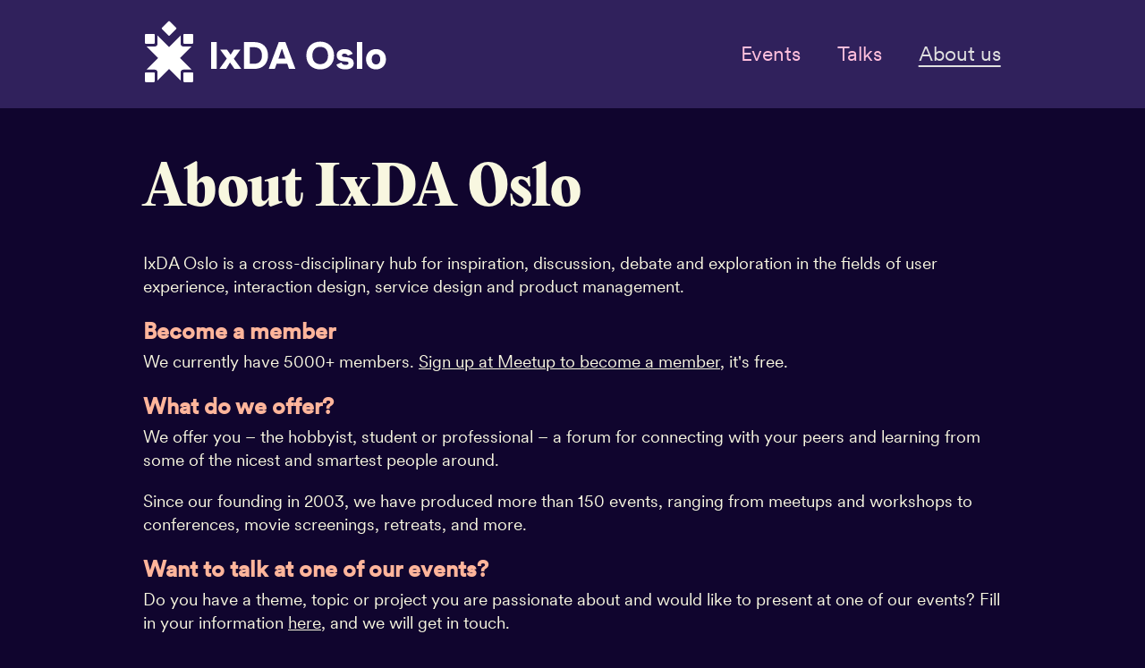

--- FILE ---
content_type: text/html
request_url: https://www.ixda.no/about
body_size: 5368
content:
<!DOCTYPE html>
<html lang="en">
  <head>
    <meta charset="utf-8" />
    <meta name="viewport" content="width=device-width, initial-scale=1" />
    
    <!-- Preconnect to external domains -->
    <link rel="preconnect" href="https://cdn.sanity.io" crossorigin>
    <link rel="dns-prefetch" href="https://cdn.sanity.io">
    
    <!-- Preload critical fonts -->
    <link rel="preload" href="/fonts/Circular/CircularXXWeb-Regular.woff2" as="font" type="font/woff2" crossorigin>
    
    
		<link href="./_app/immutable/assets/0.y-_8uy0z.css" rel="stylesheet">
		<link href="./_app/immutable/assets/index.DtT1kP2f.css" rel="stylesheet">
		<link href="./_app/immutable/assets/OptimizedImage.DnCtidfj.css" rel="stylesheet">
		<link href="./_app/immutable/assets/index.DOEy58O6.css" rel="stylesheet">
		<link href="./_app/immutable/assets/bodyPortableTextComponent.BFXQT1Bw.css" rel="stylesheet">
		<link href="./_app/immutable/assets/3.UaeQiwxe.css" rel="stylesheet"><!--[--><link rel="apple-touch-icon" sizes="180x180" href="/apple-touch-icon.png"/> <link rel="icon" type="image/png" sizes="32x32" href="/favicon-32x32.png"/> <link rel="icon" type="image/png" sizes="16x16" href="/favicon-16x16.png"/> <link rel="icon" href="/favicon.ico"/><!--]--><!--[--><meta name="description" content="Oslo's biggest community for people who make digital products and services"/> <meta property="og:title" content="About IxDA Oslo"/> <meta property="og:description" content="Oslo's biggest community for people who make digital products and services"/> <meta property="og:type" content="website"/> <meta property="og:url" content="https://www.ixda.no/about"/> <meta property="og:image" content="https://cdn.sanity.io/images/k7ron6am/production/92570d680c794ba4617f3a8b90fdd8d8f003da0e-1200x635.jpg"/> <meta name="twitter:card" content="summary_large_image"/> <meta name="twitter:site" content="@ixda_no"/> <meta name="twitter:creator" content="@ixda_no"/> <meta name="twitter:url" content="https://www.ixda.no/about"/> <meta name="twitter:title" content="About IxDA Oslo"/> <meta name="twitter:description" content="Oslo's biggest community for people who make digital products and services"/> <meta name="twitter:image:src" content="https://cdn.sanity.io/images/k7ron6am/production/92570d680c794ba4617f3a8b90fdd8d8f003da0e-1200x635.jpg"/> <meta name="twitter:image:alt" content="Jason Mesut onstage at IxDA Oslo Nº 158 &quot;Shape your future self&quot;"/><!--]--><title>About IxDA Oslo</title>
  </head>
  <body>
    <div id="svelte"><!--[--><!--[--><!----><header class="body-header"><nav class="site-nav" aria-label="Main navigation"><div class="full-width"><div class="site-menu"><a class="logo" href="/"><img src="/images/ixda-oslo-hvit.svg" alt="IxDA home"/></a> <ul><li><a data-sveltekit-prefetch="" href="/events">Events</a></li> <li><a data-sveltekit-prefetch="" href="/talks">Talks</a></li> <li class="active"><a data-sveltekit-prefetch="" href="/about">About us</a></li></ul></div></div></nav></header><!----> <!----><main class="content svelte-yp9c3"><h1>About IxDA Oslo</h1> <!--[--><!--[!--><!--[!--><!--[!--><!--[--><!----><!--[!--><!--[--><p><!--[--><!--[!--><!--[!--><!--[!--><!--[!--><!--[--><!--[!-->IxDA Oslo is a cross-disciplinary hub for inspiration, discussion, debate and exploration in the fields of user experience, interaction design, service design and product management.<!--]--><!--]--><!--]--><!--]--><!--]--><!--]--><!--]--><!----><!----></p><!--]--><!--]--><!----><!--]--><!--]--><!--]--><!--]--><!--[!--><!--[!--><!--[!--><!--[--><!----><!--[--><!----><h2><!--[--><!--[!--><!--[!--><!--[!--><!--[!--><!--[--><!--[!-->Become a member<!--]--><!--]--><!--]--><!--]--><!--]--><!--]--><!--]--><!----><!----><!----></h2><!----><!--]--><!----><!--]--><!--]--><!--]--><!--]--><!--[!--><!--[!--><!--[!--><!--[--><!----><!--[!--><!--[--><p><!--[--><!--[!--><!--[!--><!--[!--><!--[!--><!--[--><!--[!-->We currently have 5000+ members. <!--]--><!--]--><!--]--><!--]--><!--]--><!--]--><!--[!--><!--[!--><!--[--><!----><!--[!--><a href="https://www.meetup.com/IxDA-Oslo/"><!--[--><!--[!--><!--[!--><!--[!--><!--[!--><!--[--><!--[!-->Sign up at Meetup to become a member<!--]--><!--]--><!--]--><!--]--><!--]--><!--]--><!--]--><!----><!----></a><!--]--><!----><!--]--><!--]--><!--]--><!--[!--><!--[!--><!--[!--><!--[!--><!--[--><!--[!-->, it's free.<!--]--><!--]--><!--]--><!--]--><!--]--><!--]--><!--]--><!----><!----></p><!--]--><!--]--><!----><!--]--><!--]--><!--]--><!--]--><!--[!--><!--[!--><!--[!--><!--[--><!----><!--[--><!----><h2><!--[--><!--[!--><!--[!--><!--[!--><!--[!--><!--[--><!--[!-->What do we offer?<!--]--><!--]--><!--]--><!--]--><!--]--><!--]--><!--]--><!----><!----><!----></h2><!----><!--]--><!----><!--]--><!--]--><!--]--><!--]--><!--[!--><!--[!--><!--[!--><!--[--><!----><!--[!--><!--[--><p><!--[--><!--[!--><!--[!--><!--[!--><!--[!--><!--[--><!--[!-->We offer you – the hobbyist, student or professional – a forum for connecting with your peers and learning from some of the nicest and smartest people around.<!--]--><!--]--><!--]--><!--]--><!--]--><!--]--><!--]--><!----><!----></p><!--]--><!--]--><!----><!--]--><!--]--><!--]--><!--]--><!--[!--><!--[!--><!--[!--><!--[--><!----><!--[!--><!--[--><p><!--[--><!--[!--><!--[!--><!--[!--><!--[!--><!--[--><!--[!-->Since our founding in 2003, we have produced more than 150 events, ranging from meetups and workshops to conferences, movie screenings, retreats, and more.<!--]--><!--]--><!--]--><!--]--><!--]--><!--]--><!--]--><!----><!----></p><!--]--><!--]--><!----><!--]--><!--]--><!--]--><!--]--><!--[!--><!--[!--><!--[!--><!--[--><!----><!--[--><!----><h2><!--[--><!--[!--><!--[!--><!--[!--><!--[!--><!--[--><!--[!-->Want to talk at one of our events?<!--]--><!--]--><!--]--><!--]--><!--]--><!--]--><!--]--><!----><!----><!----></h2><!----><!--]--><!----><!--]--><!--]--><!--]--><!--]--><!--[!--><!--[!--><!--[!--><!--[--><!----><!--[!--><!--[--><p><!--[--><!--[!--><!--[!--><!--[!--><!--[!--><!--[--><!--[!-->Do you have a theme, topic or project you are passionate about and would like to present at one of our events? Fill in your information <!--]--><!--]--><!--]--><!--]--><!--]--><!--]--><!--[!--><!--[!--><!--[--><!----><!--[!--><a href="https://forms.gle/e1CGK84CsPS7NqSQA"><!--[--><!--[!--><!--[!--><!--[!--><!--[!--><!--[--><!--[!-->here<!--]--><!--]--><!--]--><!--]--><!--]--><!--]--><!--]--><!----><!----></a><!--]--><!----><!--]--><!--]--><!--]--><!--[!--><!--[!--><!--[!--><!--[!--><!--[--><!--[!-->, and we will get in touch.<!--]--><!--]--><!--]--><!--]--><!--]--><!--]--><!--]--><!----><!----></p><!--]--><!--]--><!----><!--]--><!--]--><!--]--><!--]--><!--[!--><!--[!--><!--[!--><!--[--><!----><!--[--><!----><h2><!--[--><!--[!--><!--[!--><!--[!--><!--[!--><!--[--><!--[!-->Sponsors provide vital support<!--]--><!--]--><!--]--><!--]--><!--]--><!--]--><!--]--><!----><!----><!----></h2><!----><!--]--><!----><!--]--><!--]--><!--]--><!--]--><!--[!--><!--[!--><!--[!--><!--[--><!----><!--[!--><!--[--><p><!--[--><!--[!--><!--[!--><!--[!--><!--[!--><!--[--><!--[!-->Our sponsors, the <!--]--><!--]--><!--]--><!--]--><!--]--><!--]--><!--[!--><!--[!--><!--[--><!----><!--[!--><a href="https://www.ixda.no/sponsors"><!--[--><!--[!--><!--[!--><!--[!--><!--[!--><!--[--><!--[!-->IxDA Oslo Directors Club<!--]--><!--]--><!--]--><!--]--><!--]--><!--]--><!--]--><!----><!----></a><!--]--><!----><!--]--><!--]--><!--]--><!--[!--><!--[!--><!--[!--><!--[!--><!--[--><!--[!-->, provide financial support that enables us to produce high-quality events for our community. <!--]--><!--]--><!--]--><!--]--><!--]--><!--]--><!--]--><!----><!----></p><!--]--><!--]--><!----><!--]--><!--]--><!--]--><!--]--><!--[!--><!--[!--><!--[!--><!--[--><!----><!--[!--><!--[--><p><!--[--><!--[!--><!--[!--><!--[!--><!--[!--><!--[--><!--[!-->Our sponsors also provide us with organizational support in our efforts to scale up interaction design, service design and product management education / training in Norway.<!--]--><!--]--><!--]--><!--]--><!--]--><!--]--><!--]--><!----><!----></p><!--]--><!--]--><!----><!--]--><!--]--><!--]--><!--]--><!--[!--><!--[!--><!--[!--><!--[--><!----><!--[--><!----><h2><!--[--><!--[!--><!--[!--><!--[!--><!--[!--><!--[--><!--[!-->Volunteers make it happen<!--]--><!--]--><!--]--><!--]--><!--]--><!--]--><!--]--><!----><!----><!----></h2><!----><!--]--><!----><!--]--><!--]--><!--]--><!--]--><!--[!--><!--[!--><!--[!--><!--[--><!----><!--[!--><!--[--><p><!--[--><!--[!--><!--[!--><!--[!--><!--[!--><!--[--><!--[!-->Behind IxDA Oslo's events and activities, you will find a team of dedicated volunteers who spend hundreds of hours a month working on events and scaling up our organization. It is thanks to the contribution of our volunteers present and past that we have become one of the largest and most professional IxDA groups in the world.<!--]--><!--]--><!--]--><!--]--><!--]--><!--]--><!--]--><!----><!----></p><!--]--><!--]--><!----><!--]--><!--]--><!--]--><!--]--><!--[!--><!--[!--><!--[!--><!--[--><!----><!--[!--><!--[--><p><!--[--><!--[!--><!--[!--><!--[!--><!--[!--><!--[--><!--[!-->Would you like to contribute as a volunteer? Please send an email to <!--]--><!--]--><!--]--><!--]--><!--]--><!--]--><!--[!--><!--[!--><!--[--><!----><!--[!--><a href="mailto:fredrik.matheson@ixda.no"><!--[--><!--[!--><!--[!--><!--[!--><!--[!--><!--[--><!--[!-->fredrik.matheson@ixda.no<!--]--><!--]--><!--]--><!--]--><!--]--><!--]--><!--]--><!----><!----></a><!--]--><!----><!--]--><!--]--><!--]--><!--]--><!----><!----></p><!--]--><!--]--><!----><!--]--><!--]--><!--]--><!--]--><!--[!--><!--[!--><!--[!--><!--[--><!----><!--[--><!----><h2><!--[--><!--[!--><!--[!--><!--[!--><!--[!--><!--[--><!--[!-->Organization details<!--]--><!--]--><!--]--><!--]--><!--]--><!--]--><!--]--><!----><!----><!----></h2><!----><!--]--><!----><!--]--><!--]--><!--]--><!--]--><!--[!--><!--[!--><!--[!--><!--[--><!----><!--[!--><!--[--><p><!--[--><!--[!--><!--[!--><!--[!--><!--[!--><!--[--><!--[!-->We are an association <!--]--><!--]--><!--]--><!--]--><!--]--><!--]--><!--[!--><!--[!--><!--[--><!----><!--[!--><a href="https://w2.brreg.no/enhet/sok/detalj.jsp?orgnr=996041972"><!--[--><!--[!--><!--[!--><!--[!--><!--[!--><!--[--><!--[!-->registered in Brønnøysund<!--]--><!--]--><!--]--><!--]--><!--]--><!--]--><!--]--><!----><!----></a><!--]--><!----><!--]--><!--]--><!--]--><!--[!--><!--[!--><!--[!--><!--[!--><!--[--><!--[!-->. Our business address is Fjellveien 24, 1532 Moss, Norway.<!--]--><!--]--><!--]--><!--]--><!--]--><!--]--><!--]--><!----><!----></p><!--]--><!--]--><!----><!--]--><!--]--><!--]--><!--]--><!--]--><!----></main> <div class="full-width purpleDark"><div class="full-width__content"><section class="sponsors-gallery  svelte-1elme1v"><h2 class="svelte-1elme1v">IxDA Oslo thanks our sponsors for their continued support!</h2> <ul class="svelte-1elme1v"><!--[--><li><a href="https://www.accenture.com/no-en/about/accenture-song-index"><!--[--><!--[--><img src="https://cdn.sanity.io/images/k7ron6am/production/083a8194473cf35fab1685e877c2924b9ecd9ee9-844x105.svg?w=200&amp;q=100&amp;fit=max&amp;auto=format" alt="Accenture Song" loading="lazy" class="sponsor-logo" width="200"/><!--]--><!--]--></a></li><li><a href="https://www.ardoq.com"><!--[--><!--[--><img src="https://cdn.sanity.io/images/k7ron6am/production/0c4de3f99147d32830535c772e95bca35abe791d-311x170.png?w=200&amp;q=90&amp;fit=max&amp;auto=format" alt="Ardoq" loading="lazy" class="sponsor-logo" width="200"/><!--]--><!--]--></a></li><li><a href="https://www.bekk.no"><!--[--><!--[--><img src="https://cdn.sanity.io/images/k7ron6am/production/30ce6aab8a127abc919fd251c370999613fef77f-421x145.svg?w=200&amp;q=100&amp;fit=max&amp;auto=format" alt="BEKK" loading="lazy" class="sponsor-logo" width="200"/><!--]--><!--]--></a></li><li><a href="https://www.blank.no"><!--[--><!--[--><img src="https://cdn.sanity.io/images/k7ron6am/production/66b4bfcc7b754f08859640bd6e9906334293ee5c-268x83.svg?w=200&amp;q=100&amp;fit=max&amp;auto=format" alt="Blank" loading="lazy" class="sponsor-logo" width="200"/><!--]--><!--]--></a></li><li><a href="https://www.bouvet.no"><!--[--><!--[--><img src="https://cdn.sanity.io/images/k7ron6am/production/11a33213017fee44ff6e1e3785a53fb4f40587e3-338x83.svg?w=200&amp;q=100&amp;fit=max&amp;auto=format" alt="Bouvet" loading="lazy" class="sponsor-logo" width="200"/><!--]--><!--]--></a></li><li><a href="https://computas.com"><!--[--><!--[--><img src="https://cdn.sanity.io/images/k7ron6am/production/203de872d394ebd6a8b62af53bf945f048b58c99-427x99.svg?w=200&amp;q=100&amp;fit=max&amp;auto=format" alt="Computas" loading="lazy" class="sponsor-logo" width="200"/><!--]--><!--]--></a></li><li><a href="https://eggsdesign.com/no"><!--[--><!--[--><img src="https://cdn.sanity.io/images/k7ron6am/production/4ec8a640d6cd4564917dd3270ab048966311384a-355x187.svg?w=200&amp;q=100&amp;fit=max&amp;auto=format" alt="EGGS" loading="lazy" class="sponsor-logo" width="200"/><!--]--><!--]--></a></li><li><a href="https://fortedigital.no/no"><!--[--><!--[--><img src="https://cdn.sanity.io/images/k7ron6am/production/fd8f7e6ef8e14c4a0f4e05efdf8a49e6ca7159d7-363x177.svg?w=200&amp;q=100&amp;fit=max&amp;auto=format" alt="Forte Digital" loading="lazy" class="sponsor-logo" width="200"/><!--]--><!--]--></a></li><li><a href="https://halogen.no"><!--[--><!--[--><img src="https://cdn.sanity.io/images/k7ron6am/production/78995bd5b2d607eb2e4c7929ac33eff2ec54ff81-361x91.svg?w=200&amp;q=100&amp;fit=max&amp;auto=format" alt="Halogen" loading="lazy" class="sponsor-logo" width="200"/><!--]--><!--]--></a></li><li><a href="https://kantega.no"><!--[--><!--[--><img src="https://cdn.sanity.io/images/k7ron6am/production/068565e8c3c8e117ee7f29aac33d3c95a77fddd2-331x108.svg?w=200&amp;q=100&amp;fit=max&amp;auto=format" alt="Kantega" loading="lazy" class="sponsor-logo" width="200"/><!--]--><!--]--></a></li><li><a href="https://www.nav.no"><!--[--><!--[--><img src="https://cdn.sanity.io/images/k7ron6am/production/e3aadf4257f94d384ae46c89bb387167037af16b-310x194.svg?w=200&amp;q=100&amp;fit=max&amp;auto=format" alt="NAV" loading="lazy" class="sponsor-logo" width="200"/><!--]--><!--]--></a></li><li><a href="https://www.netlife.com"><!--[--><!--[--><img src="https://cdn.sanity.io/images/k7ron6am/production/4f7b3c10d073aa928c663fe6ca19c204246ebcf3-355x85.svg?w=200&amp;q=100&amp;fit=max&amp;auto=format" alt="Netlife" loading="lazy" class="sponsor-logo" width="200"/><!--]--><!--]--></a></li><li><a href="https://www.noaignite.no"><!--[--><!--[--><img src="https://cdn.sanity.io/images/k7ron6am/production/7a1a69c4827f2afda3190670b36f0b413e685ace-444x98.svg?w=200&amp;q=100&amp;fit=max&amp;auto=format" alt="NoA Ignite" loading="lazy" class="sponsor-logo" width="200"/><!--]--><!--]--></a></li><li><a href="https://www.norkart.no"><!--[--><!--[--><img src="https://cdn.sanity.io/images/k7ron6am/production/f71941fceb46229175a766fdc789e6a0cdfbcebb-322x74.svg?w=200&amp;q=100&amp;fit=max&amp;auto=format" alt="Norkart" loading="lazy" class="sponsor-logo" width="200"/><!--]--><!--]--></a></li><li><a href="https://www.northernbeat.no"><!--[--><!--[--><img src="https://cdn.sanity.io/images/k7ron6am/production/2241927a07605f617eb8db3389be8e4a156d0449-410x150.svg?w=200&amp;q=100&amp;fit=max&amp;auto=format" alt="Northern Beat" loading="lazy" class="sponsor-logo" width="200"/><!--]--><!--]--></a></li><li><a href="https://www.unfold.no"><!--[--><!--[--><img src="https://cdn.sanity.io/images/k7ron6am/production/877e0e0f32c40acb20ef5a77c811c675d82ab811-328x213.svg?w=200&amp;q=100&amp;fit=max&amp;auto=format" alt="Unfold" loading="lazy" class="sponsor-logo" width="200"/><!--]--><!--]--></a></li><!--]--></ul></section><!----></div></div><!----><!----> <div class="full-width footer"><div class="full-width__content"><footer class="switcher"><div><h2>Links</h2> <nav aria-label="Footer navigation"><ul><li><a href="https://www.meetup.com/ixda-oslo/events/">IxDA Oslo meetups</a></li> <li><a href="https://designsystems.ixda.no">Design Systems Hour</a></li> <li><a data-sveltekit-prefetch="" href="/sponsors">Sponsors</a></li> <li><a data-sveltekit-prefetch="" href="/podcasts">Podcasts</a></li> <li><a data-sveltekit-prefetch="" href="/articles">Articles</a></li></ul></nav></div> <div class="newsletter svelte-7f9jei"><!--[!--><!--]--></div><!----></footer></div></div><!----><!----><!--]--> <!--[!--><!--]--><!--]-->
			
			<script>
				{
					__sveltekit_ywqqb = {
						base: new URL(".", location).pathname.slice(0, -1)
					};

					const element = document.currentScript.parentElement;

					Promise.all([
						import("./_app/immutable/entry/start.CxozFTtk.js"),
						import("./_app/immutable/entry/app.BaA7L0uX.js")
					]).then(([kit, app]) => {
						kit.start(app, element, {
							node_ids: [0, 3],
							data: [{type:"data",data:{sponsors:[{companyUrl:"https://www.accenture.com/no-en/about/accenture-song-index",logo:{_type:"image",asset:{_ref:"image-ff020ec8e59609b881d902e3377b593ce2335bf8-844x105-svg",_type:"reference"}},logo_neg:{_type:"image",asset:{_ref:"image-083a8194473cf35fab1685e877c2924b9ecd9ee9-844x105-svg",_type:"reference"}},name:"Accenture Song"},{companyUrl:"https://www.ardoq.com",logo:{_type:"image",asset:{_ref:"image-cbe14362affb8c2d597f8a8fe48e5b120d3cc7c9-311x170-png",_type:"reference"}},logo_neg:{_type:"image",asset:{_ref:"image-0c4de3f99147d32830535c772e95bca35abe791d-311x170-png",_type:"reference"}},name:"Ardoq"},{companyUrl:"https://www.bekk.no",logo:{_type:"image",asset:{_ref:"image-9539de9f0b3079c4bfa3402dd5fa2a30b253aefb-421x145-svg",_type:"reference"}},logo_neg:{_type:"image",asset:{_ref:"image-30ce6aab8a127abc919fd251c370999613fef77f-421x145-svg",_type:"reference"}},name:"BEKK"},{companyUrl:"https://www.blank.no",logo:{_type:"image",asset:{_ref:"image-be27d9dd6b6d3f6b12d88702370ec6f7f4befc4f-268x83-svg",_type:"reference"}},logo_neg:{_type:"image",asset:{_ref:"image-66b4bfcc7b754f08859640bd6e9906334293ee5c-268x83-svg",_type:"reference"}},name:"Blank"},{companyUrl:"https://www.bouvet.no",logo:{_type:"image",asset:{_ref:"image-bb3ac815eb0ffcc0d7a2e2baede7eb20106116a1-338x83-svg",_type:"reference"}},logo_neg:{_type:"image",asset:{_ref:"image-11a33213017fee44ff6e1e3785a53fb4f40587e3-338x83-svg",_type:"reference"}},name:"Bouvet"},{companyUrl:"https://computas.com",logo:{_type:"image",asset:{_ref:"image-a644200fae2d10807bda6cb73893c9b6d6f94537-427x99-svg",_type:"reference"}},logo_neg:{_type:"image",asset:{_ref:"image-203de872d394ebd6a8b62af53bf945f048b58c99-427x99-svg",_type:"reference"}},name:"Computas"},{companyUrl:"https://eggsdesign.com/no",logo:{_type:"image",asset:{_ref:"image-9e1934ad964fb2544f9f1ecb67831b6f3e4defe1-355x187-svg",_type:"reference"}},logo_neg:{_type:"image",asset:{_ref:"image-4ec8a640d6cd4564917dd3270ab048966311384a-355x187-svg",_type:"reference"}},name:"EGGS"},{companyUrl:"https://fortedigital.no/no",logo:{_type:"image",asset:{_ref:"image-b537351a8558decfa8f5f96171c146825e453990-363x177-svg",_type:"reference"}},logo_neg:{_type:"image",asset:{_ref:"image-fd8f7e6ef8e14c4a0f4e05efdf8a49e6ca7159d7-363x177-svg",_type:"reference"}},name:"Forte Digital"},{companyUrl:"https://halogen.no",logo:{_type:"image",asset:{_ref:"image-6a660a14165b437029e71f2ad9e30167aeda98e3-361x91-svg",_type:"reference"}},logo_neg:{_type:"image",asset:{_ref:"image-78995bd5b2d607eb2e4c7929ac33eff2ec54ff81-361x91-svg",_type:"reference"}},name:"Halogen"},{companyUrl:"https://kantega.no",logo:{_type:"image",asset:{_ref:"image-19c3167bb1875aee6c92bd313ba72d8cf3ce8b5c-331x108-svg",_type:"reference"}},logo_neg:{_type:"image",asset:{_ref:"image-068565e8c3c8e117ee7f29aac33d3c95a77fddd2-331x108-svg",_type:"reference"}},name:"Kantega"},{companyUrl:"https://www.nav.no",logo:{_type:"image",asset:{_ref:"image-1c3a852a8d20ae2678e4023e42b4238028b69f70-310x194-svg",_type:"reference"}},logo_neg:{_type:"image",asset:{_ref:"image-e3aadf4257f94d384ae46c89bb387167037af16b-310x194-svg",_type:"reference"}},name:"NAV"},{companyUrl:"https://www.netlife.com",logo:{_type:"image",asset:{_ref:"image-e03e97250ca5700c5ef0229f5f81697ae44b3b82-355x85-svg",_type:"reference"}},logo_neg:{_type:"image",asset:{_ref:"image-4f7b3c10d073aa928c663fe6ca19c204246ebcf3-355x85-svg",_type:"reference"}},name:"Netlife"},{companyUrl:"https://www.noaignite.no",logo:{_type:"image",asset:{_ref:"image-41be00bee7e4f08a69d74f7c859d41c241a9f797-444x98-svg",_type:"reference"}},logo_neg:{_type:"image",asset:{_ref:"image-7a1a69c4827f2afda3190670b36f0b413e685ace-444x98-svg",_type:"reference"}},name:"NoA Ignite"},{companyUrl:"https://www.norkart.no",logo:{_type:"image",asset:{_ref:"image-72e23a3a98140edb5d6858a1d47a8ee8cd9eed6c-322x74-svg",_type:"reference"}},logo_neg:{_type:"image",asset:{_ref:"image-f71941fceb46229175a766fdc789e6a0cdfbcebb-322x74-svg",_type:"reference"}},name:"Norkart"},{companyUrl:"https://www.northernbeat.no",logo:{_type:"image",asset:{_ref:"image-594244859cedaaed6b4fe61ecb30c0e329dfc3da-410x150-svg",_type:"reference"}},logo_neg:{_type:"image",asset:{_ref:"image-2241927a07605f617eb8db3389be8e4a156d0449-410x150-svg",_type:"reference"}},name:"Northern Beat"},{companyUrl:"https://www.unfold.no",logo:{_type:"image",asset:{_ref:"image-bee4cd8d59cf85ba9cdb9b8b252d8da22dc6b81d-328x213-svg",_type:"reference"}},logo_neg:{_type:"image",asset:{_ref:"image-877e0e0f32c40acb20ef5a77c811c675d82ab811-328x213-svg",_type:"reference"}},name:"Unfold"}],siteSEO:[{seo:{alt:"Jason Mesut onstage at IxDA Oslo Nº 158 \"Shape your future self\"",description:"Oslo's biggest community for people who make digital products and services",image:"https://cdn.sanity.io/images/k7ron6am/production/92570d680c794ba4617f3a8b90fdd8d8f003da0e-1200x635.jpg",language:"en",title:"IxDA Oslo",type:"website"}}],preview:false},uses:{search_params:["preview"]}},{type:"data",data:{aboutUs:{_id:"093caf48-0f29-4a67-b534-bbd870286a58",richtext:[{_key:"7db2e8437126",_type:"block",children:[{_key:"ecd25d57472b0",_type:"span",marks:[],text:"IxDA Oslo is a cross-disciplinary hub for inspiration, discussion, debate and exploration in the fields of user experience, interaction design, service design and product management."}],markDefs:[],style:"normal"},{_key:"93f186836604",_type:"block",children:[{_key:"425631c6e591",_type:"span",marks:[],text:"Become a member"}],markDefs:[],style:"h2"},{_key:"83ab7e549085",_type:"block",children:[{_key:"2cdfaf74e6f0",_type:"span",marks:[],text:"We currently have 5000+ members. "},{_key:"868e72894a95",_type:"span",marks:["0284c859884b"],text:"Sign up at Meetup to become a member"},{_key:"7761554e8291",_type:"span",marks:[],text:", it's free."}],markDefs:[{_key:"0284c859884b",_type:"link",blank:null,class:null,href:"https://www.meetup.com/IxDA-Oslo/",reference:null}],style:"normal"},{_key:"a1cd7f3cd570",_type:"block",children:[{_key:"a943358c66b7",_type:"span",marks:[],text:"What do we offer?"}],markDefs:[],style:"h2"},{_key:"84d7c8447224",_type:"block",children:[{_key:"342f4808d2df",_type:"span",marks:[],text:"We offer you – the hobbyist, student or professional – a forum for connecting with your peers and learning from some of the nicest and smartest people around."}],markDefs:[],style:"normal"},{_key:"57f4201a1553",_type:"block",children:[{_key:"d8ebc262e795",_type:"span",marks:[],text:"Since our founding in 2003, we have produced more than 150 events, ranging from meetups and workshops to conferences, movie screenings, retreats, and more."}],markDefs:[],style:"normal"},{_key:"1e8ac4b796df",_type:"block",children:[{_key:"b02afe88b37b0",_type:"span",marks:[],text:"Want to talk at one of our events?"}],markDefs:[],style:"h2"},{_key:"f96b0b2175a8",_type:"block",children:[{_key:"2e8f86770609",_type:"span",marks:[],text:"Do you have a theme, topic or project you are passionate about and would like to present at one of our events? Fill in your information "},{_key:"b042b952e7a8",_type:"span",marks:["420bdec5d7af"],text:"here"},{_key:"d618fab8fa55",_type:"span",marks:[],text:", and we will get in touch."}],markDefs:[{_key:"420bdec5d7af",_type:"link",blank:null,class:null,href:"https://forms.gle/e1CGK84CsPS7NqSQA",reference:null}],style:"normal"},{_key:"2a75e66963e7",_type:"block",children:[{_key:"ab7f6330d2d4",_type:"span",marks:[],text:"Sponsors provide vital support"}],markDefs:[],style:"h2"},{_key:"be9983b16561",_type:"block",children:[{_key:"7afe45e5ad7c",_type:"span",marks:[],text:"Our sponsors, the "},{_key:"626239a02447",_type:"span",marks:["70e1d604655f"],text:"IxDA Oslo Directors Club"},{_key:"7bc043577e78",_type:"span",marks:[],text:", provide financial support that enables us to produce high-quality events for our community. "}],markDefs:[{_key:"70e1d604655f",_type:"link",blank:null,class:null,href:"https://www.ixda.no/sponsors",reference:null}],style:"normal"},{_key:"3c999971ab06",_type:"block",children:[{_key:"23fdfdfac9f8",_type:"span",marks:[],text:"Our sponsors also provide us with organizational support in our efforts to scale up interaction design, service design and product management education / training in Norway."}],markDefs:[],style:"normal"},{_key:"94fe3a3b2857",_type:"block",children:[{_key:"f0423515b71b",_type:"span",marks:[],text:"Volunteers make it happen"}],markDefs:[],style:"h2"},{_key:"05331278dc9f",_type:"block",children:[{_key:"a4adb5f774cf",_type:"span",marks:[],text:"Behind IxDA Oslo's events and activities, you will find a team of dedicated volunteers who spend hundreds of hours a month working on events and scaling up our organization. It is thanks to the contribution of our volunteers present and past that we have become one of the largest and most professional IxDA groups in the world."}],markDefs:[],style:"normal"},{_key:"f532aa4fe4f6",_type:"block",children:[{_key:"fc92ec53a569",_type:"span",marks:[],text:"Would you like to contribute as a volunteer? Please send an email to "},{_key:"efcb66c1874d",_type:"span",marks:["9e0feeaef2f2"],text:"fredrik.matheson@ixda.no"}],markDefs:[{_key:"9e0feeaef2f2",_type:"link",blank:null,class:null,href:"mailto:fredrik.matheson@ixda.no",linkType:"external",reference:null}],style:"normal"},{_key:"9af3076d4958",_type:"block",children:[{_key:"b848a0e2bddc",_type:"span",marks:[],text:"Organization details"}],markDefs:[],style:"h2"},{_key:"430168d1c75b",_type:"block",children:[{_key:"dceb3ff90203",_type:"span",marks:[],text:"We are an association "},{_key:"f2a2cee5452d",_type:"span",marks:["03399ed39d85"],text:"registered in Brønnøysund"},{_key:"689d8c7d11d0",_type:"span",marks:[],text:". Our business address is Fjellveien 24, 1532 Moss, Norway."}],markDefs:[{_key:"03399ed39d85",_type:"link",blank:null,class:null,href:"https://w2.brreg.no/enhet/sok/detalj.jsp?orgnr=996041972",reference:null}],style:"normal"}],title:"About IxDA Oslo"}},uses:{}}],
							form: null,
							error: null
						});
					});
				}
			</script>
		</div>
  </body>
</html>


--- FILE ---
content_type: text/css; charset=utf-8
request_url: https://www.ixda.no/_app/immutable/assets/0.y-_8uy0z.css
body_size: 6072
content:
.newsletter.svelte-7f9jei{display:flex;flex-direction:column;gap:1rem;border:2px solid #B85289;height:fit-content;padding:1.5em;position:relative;box-sizing:border-box;max-width:calc(100vw - 48px)}.extrude.svelte-7f9jei{position:absolute;height:2px;background-color:#b85289;transform:rotate(45deg);transform-origin:top left}.newsletter.svelte-7f9jei button:where(.svelte-7f9jei){display:flex;align-items:center;justify-content:center;background-color:#d7d0e7;color:#000;font-weight:700;height:1.9em;box-sizing:border-box;border:none;box-shadow:4px 4px #534573;font-family:PPEditorialNew,serif;padding:0 16px;width:fit-content}.newsletter.svelte-7f9jei button:where(.svelte-7f9jei):hover{cursor:pointer;background-color:#baaed6;box-shadow:4px 4px #534573}.newsletter.svelte-7f9jei input:where(.svelte-7f9jei){box-sizing:border-box;height:2.5em;width:16rem;color:#000;font-size:1rem;padding-left:1rem}.newsletter.svelte-7f9jei span:where(.svelte-7f9jei){font-size:1.25rem;line-height:1.5rem}.newsletter_form.svelte-7f9jei{display:flex;flex-direction:column;gap:.2em}.newsletter_fields.svelte-7f9jei{display:flex;gap:20px;flex-direction:row;flex-wrap:wrap}@media only screen and (max-width: 768px){.newsletter_fields.svelte-7f9jei{flex-direction:column}}#mm-hidden.svelte-7f9jei{display:none}@font-face{font-family:CircularXXWeb-Light;src:url(../../../fonts/Circular/CircularXXWeb-Light.woff2) format("woff2");font-display:swap}@font-face{font-family:CircularXXWeb-Regular;src:url(../../../fonts/Circular/CircularXXWeb-Regular.woff2) format("woff2");font-display:swap}@font-face{font-family:CircularXXWeb-Italic;src:url(../../../fonts/Circular/CircularXXWeb-Italic.woff2) format("woff2");font-display:swap}@font-face{font-family:CircularXXWeb-Medium;src:url(../../../fonts/Circular/CircularXXWeb-Medium.woff2) format("woff2");font-display:swap}@font-face{font-family:Gooper7-SemiBold;src:url(../../../fonts/Gooper/Gooper7-SemiBold.woff2) format("woff2");font-display:swap}@font-face{font-family:PPEditorialNew;src:url(../../../fonts/PP-Editorial/PPEditorialNew-Regular.woff2) format("woff2");font-display:swap}@font-face{font-family:PPEditorialNew-Ultrabold;src:url(../../../fonts/PP-Editorial/PPEditorialNew-Ultrabold.woff2) format("woff2");font-display:swap}:root{--font-mono: monospace;--font-default: "Inter", -apple-system, BlinkMacSystemFont, "Segoe UI", Roboto, Oxygen, Ubuntu, Cantarell, "Open Sans", "Helvetica Neue", sans-serif;--font-circular-light: "CircularXXWeb-Light", -apple-system, BlinkMacSystemFont, "Segoe UI", Roboto, Oxygen, Ubuntu, Cantarell, "Open Sans", "Helvetica Neue", sans-serif;--font-circular-regular: "CircularXXWeb-Regular", -apple-system, BlinkMacSystemFont, "Segoe UI", Roboto, Oxygen, Ubuntu, Cantarell, "Open Sans", "Helvetica Neue", sans-serif;--font-circular-italic: "CircularXXWeb-Italic", -apple-system, BlinkMacSystemFont, "Segoe UI", Roboto, Oxygen, Ubuntu, Cantarell, "Open Sans", "Helvetica Neue", sans-serif;--font-circular-medium: "CircularXXWeb-Medium", -apple-system, BlinkMacSystemFont, "Segoe UI", Roboto, Oxygen, Ubuntu, Cantarell, "Open Sans", "Helvetica Neue", sans-serif;--font-garaje: "Garaje Mid Variable", -apple-system, BlinkMacSystemFont, "Segoe UI", Roboto, Oxygen, Ubuntu, Cantarell, "Open Sans", "Helvetica Neue", sans-serif;--font-gooper7-semibold: "Gooper7-SemiBold", serif;--font-ppeditorial-ultrabold: "PPEditorialNew-Ultrabold", serif;--font-ppeditorial-regular: "PPEditorialNew-Regular", serif;--light: #e5e5e5;--dark: #444;--text-color: #f8f7e0;--background-color: #10052e;--ixda-yellow: #fdc110;--ixda-orange: #ff842c;--ixda-green: #35ca80;--ixda-blue-pale: #eaecff;--ixda-green-bright: #00ff00;--ixda-purple-warm: #370071;--ixda-purple-pale: #4b34dd;--ixda-purple-deep: #75177d;--ixda-blue-staff: rgb(231, 203, 254);--pink: #f06ba8;--pink-light: #ffbfdc;--pink-dark: #8a288a;--purple: #aec2e4;--purple-light: #cad4e4;--purple-dark: #3e2b78;--green: #154200;--green-light: #cadac5;--green-dark: #436835;--red: #ef5f2d;--red-light: #ffb59b;--red-dark: #a51d31;--purple-other: #30215c;--almost-white: #e0e0e0;--ratio: 1.067;--s-5: calc(var(--s-4) / var(--ratio));--s-4: calc(var(--s-3) / var(--ratio));--s-3: calc(var(--s-2) / var(--ratio));--s-2: calc(var(--s-1) / var(--ratio));--s-1: calc(var(--s0) / var(--ratio));--s0: calc(1rem + .25vw) ;--s1: calc(var(--s0) * var(--ratio));--s2: calc(var(--s1) * var(--ratio));--s3: calc(var(--s2) * var(--ratio));--s4: calc(var(--s3) * var(--ratio));--s5: calc(var(--s4) * var(--ratio));--measure: 80ch;--bigMargin: calc(var(--s5) * 2)}*{box-sizing:border-box}img{width:100%}body{font-family:var(--font-circular-regular);font-size:var(--s0);font-style:normal;font-weight:450;line-height:1.4;color:var(--text-color);background-color:var(--background-color);margin:0}em{font-family:var(--font-circular-italic);font-style:normal}#svelte{width:100%;min-height:100vh;display:grid;grid-template-columns:[full-start] var(--s0) [padding-start] 1fr [standard-start] minmax(1rem,var(--measure)) [standard-end] 1fr [padding-end] var(--s0) [full-end];grid-template-rows:[heading-start] auto [heading-end main-start] 1fr [main-end footer-start] auto [footer-end]}.full-width{grid-column-start:full-start;grid-column-end:full-end}.standard-width{grid-column-start:standard-start;grid-column-end:standard-end}main{padding-top:var(--bigMargin);padding-bottom:200px;grid-column-start:standard-start;grid-column-end:standard-end}nav ul{list-style-type:none;padding:0}p,ul{margin-top:0}h1,.h1{font-family:var(--font-ppeditorial-ultrabold);font-weight:400;font-size:clamp(1.25rem,.341rem + 4.55vw,3.75rem);line-height:1.3;letter-spacing:-.00021em;color:var(--text-color);margin:0 0 .5em}h2,.h2,h3,.h3,h4,.h4,h5,.h5,h6,.h6{margin:0 0 .2em}h2,.h2{font-size:var(--s4);font-family:var(--font-circular-medium);letter-spacing:-.00021em;color:var(--red-light)}h3,.h3{font-size:var(--s3);font-family:var(--font-circular-medium);letter-spacing:-.00021em;color:var(--red-light)}h3:not(.card__name,.card2__title){color:var(--red-light)}h4,.h4{font-size:var(--s2)}h5,.h5{font-size:var(--s1)}h6,.h6{font-size:var(--s0)}pre{font-size:16px;font-family:var(--font-mono);background-color:#ffffff73;border-radius:3px;box-shadow:2px 2px 6px #ffffff40;padding:.5em;overflow-x:auto;color:var(--text-color)}input,button{font-size:inherit;font-family:inherit}figure{margin:0 0 var(--s1);padding:0}figcaption{font-size:var(--s1);font-family:var(--font-circular-light);font-style:italic;color:var(--ixda-blue-pale)}a,a:hover,a:focus{color:inherit}.u-media{display:flex;flex-wrap:wrap;gap:var(--s1)}.u-media__image{flex:1 1 20%;max-width:50%;min-width:90px}.u-media__body{flex:1 1 60%;padding:0}.u-block{display:block;grid-column:1 / -1;color:var(--light)}.localNav+main{padding-top:0}.goBack{color:inherit;float:left;display:flex;padding:.5em .5em .5em 0;margin-top:1.25em;margin-bottom:1.5em;text-decoration:none}.goBack:hover,.goBack:focus{text-decoration:underline}.goBack svg{margin-right:.75em;margin-top:2px}.arrowLeft__path{fill:var(--text-color)}.video-wrapper{padding:56.25% 0 0;position:relative;margin-bottom:1.5rem}.video-wrapper>iframe{position:absolute;top:0;left:0;width:100%;height:100%}.embeddedHTML{margin-bottom:1.5rem}.embeddedHTML>*{width:100%!important}[class^=stack]>*{margin-top:var(--s0);margin-bottom:0}.stack-large>*+*{margin-top:var(--s5);margin-bottom:var(--s5)}.lightMode{color:var(--dark);background-color:var(--background-color)}.lightMode h1{color:var(--green-dark)}.lightMode h2{color:inherit}.lightMode p{font-family:var(--font-circular-regular)}.lightMode h2,.lightMode h3{font-family:var(--font-ppeditorial-ultrabold)}.cta-banner{background-image:url(images/event.png);background-color:#ad6c21;background-size:cover;color:#fff}.promos{display:grid;grid-template-columns:[full-start] var(--s0) [padding-start] 1fr [standard-start] minmax(1rem,var(--measure)) [standard-end] 1fr [padding-end] var(--s0) [full-end];padding-top:0}.promos .stack-grid{grid-column-start:standard-start;grid-column-end:standard-end}.promo{outline:.125rem solid transparent;outline-offset:-.125rem;display:flex;flex-wrap:wrap;align-items:stretch}.promo:not(.promo--columns):not(.banner){box-shadow:0 4px 4px #00000040}.promo--reverse{flex-direction:row-reverse}.promo__body{flex:999 0 0;min-width:50%;padding-left:var(--s0);padding-right:var(--s0)}.promo__footer{flex:1 0 auto;display:flex;max-width:100%}.promo__footer>img{object-fit:cover;width:100%}.banner+.promo--columns{margin-top:-5vh}.stack-grid{margin-bottom:var(--s5)}.banner{grid-column:1 / -1}@media screen and (min-width: 700px){.stack-grid{display:grid;grid-template-columns:4.4fr 1.7fr 2fr 6fr 23fr 1.8fr 50fr 2fr 2fr 3fr 6fr}.promo--columns{grid-column:1 / -1}.award{grid-column:2 / 8}.dsh{grid-column:4 / 10}.video{grid-column:3 / 10}.designspirer{grid-column:5 / 12}.workshops{grid-column:2 / 8}.retreat{grid-column:5 / 11}}.sponsors-gallery h2{margin:1em 0 3em}.banner~.promo{position:relative;z-index:1}.banner>.full-width{background-size:cover;background-position:center;width:100%;min-height:400px;background-repeat:no-repeat}.banner .full-width__content{display:flex;flex-direction:column;justify-content:center;align-items:flex-start}@media screen and (min-height: 800px){.banner>.full-width{padding-bottom:200px;margin-bottom:-120px}.banner .full-width__content{min-height:450px}}.banner .full-width__content>div{background-color:#f900c2;color:#fff;padding:var(--s0) var(--s5);border-radius:var(--s-5);max-width:40ch;box-shadow:10px 10px 20px #00000040}.banner h2{text-shadow:-2px 2px #010049;margin-bottom:.5rem}.banner h3{font-family:var(--font-circular-regular);margin-bottom:.5rem}@media screen and (min-width: 450px){.banner .full-width__content>div{transform:rotate(-8.5deg)}}.banner .cta{box-shadow:10px 10px 20px #00000040;position:relative;left:0;top:-3.5rem}@media screen and (min-width: 300px){.banner .cta{left:12ch}}.promo--columns{gap:var(--s0)}.promo--columns>.shortcuts{flex:1 0 10rem}.promo--columns>.support{flex:1 0 20rem;max-width:100%}.shortcuts{background-color:#ffc38d;padding:var(--s1) var(--s2)}.shortcuts h2{margin-top:0;color:#000}@supports (font-variation-settings: "wdth" 115){.shortcuts h2{font-family:var(--font-ppeditorial-regular)}.shortcuts ul{font-family:var(--font-circular-medium)}}.shortcuts ul{list-style:none;padding:0}.shortcuts li{margin-bottom:var(--s0);font-family:var(--font-circular-regular)}.shortcuts a{display:block;color:#000;font-size:var(--s2);letter-spacing:-1px;text-decoration:none}.shortcuts a:hover,.shortcuts a:focus{text-decoration:underline}.body-header{grid-column-start:full-start;grid-column-end:full-end;background-color:#03008e}.body-header *{color:#fff;font-family:var(--font-circular-regular);font-weight:500}.site-nav .full-width{background-color:var(--purple-other);display:grid;grid-template-columns:[full-start] var(--s0) [padding-start] 1fr [standard-start] minmax(1rem,var(--measure)) [standard-end] 1fr [padding-end] var(--s0) [full-end]}.cities-menu,.profile-menu,.site-menu>ul{display:flex;flex-wrap:wrap;align-items:stretch;list-style-type:none;padding:0;margin:0}.global-menu,.site-menu{grid-column-start:standard-start;grid-column-end:standard-end;display:flex;justify-content:space-between;align-items:stretch;flex-wrap:wrap;box-sizing:content}.body-header li{display:flex;align-items:stretch}.global-menu a,.site-menu a{text-decoration:none;padding:var(--s-4) var(--s1);display:flex;flex-direction:column;justify-content:center;color:var(--pink-light);font-size:var(--s3)}.body-header li:first-child a{margin-left:calc(var(--s0) * -1)}.body-header li:last-child a{margin-right:calc(var(--s0) * -1)}.body-header a:hover,.body-header a:focus{text-decoration:underline;text-decoration-thickness:5px;text-underline-position:under;background-color:#03008e}.global-menu a:hover,.global-menu a:focus{background-color:#0400d2}.site-menu .active a{color:var(--almost-white);text-decoration:underline;text-decoration-thickness:5px;text-underline-position:under}.profile-menu a{color:#ffb9a3}.site-menu .logo{margin-right:auto;padding-top:var(--s1);padding-bottom:var(--s1);padding-left:0;margin-left:-11px}.cover{display:flex;flex-direction:column}.cover--reverse{flex-direction:column-reverse}.cover__principal{margin-top:auto;margin-bottom:auto}.cover__top{margin-top:0}.cover__bottom{margin-bottom:0}.switcher{display:flex;flex-wrap:wrap}.switcher>*{flex-grow:1;flex-basis:calc((30rem - 100%)*999)}.noBullets{list-style-type:none;padding-left:0}.purpleDark{background-color:var(--purple-dark)}.cta,.lightMode .cta,.banner .signUp{display:inline-block;background-color:#efe500;padding:var(--s-5);color:#000;text-decoration:none;text-shadow:-1px 1px #ff00c7;border-radius:var(--s-5);transform:rotate(2deg);border:2px solid #efe500;font-family:var(--font-circular-regular)}.cta:hover,.cta:focus,.cta--reverse,.banner .signUp:hover,.banner .signUp:focus{background-color:#ff00c7;color:#efe500;text-shadow:-1px 1px #000;border:2px solid #efe500}.cta--reverse:hover,.cta--reverse:focus{background-color:#efe500;color:#000;text-shadow:-1px 1px #ff00c7;transform:rotate(-2deg)}.signUp{font-family:var(--font-ppeditorial-ultrabold);font-size:var(--s4);background:var(--pink-light);border-radius:12px;text-decoration:none;color:var(--purple-dark);padding:7px 13px;border:6px solid #fdc110;display:inline-block;margin:1.5rem 0;transition:letter-spacing .1s ease-out}.signUp:hover,.signUp:focus{letter-spacing:.025ch}.designspirer .promo__body p:has(+.cta){display:inline-block;margin-right:.2em}.designspirer .promo__body{padding-top:var(--s0)}.callout{display:inline-block;background-color:#303967;color:#fff;padding:var(--s-5);transform:rotate(-8deg);border-radius:var(--s-5)}.archivePage{display:grid;grid-template-columns:2fr 1fr;align-items:start;gap:var(--s5)}.archivePage .video-wrapper,.archivePage h1{grid-column:1 / 3}.archivePage__body{grid-column:1 / 2}.archivePage__meta{grid-column:2 / 3}@media screen and (max-width: 768px){.archivePage{display:block}}.upcoming-events{margin-bottom:4rem;padding-bottom:5rem;border-bottom:5px dotted #fff}.purpleDark h2{font-family:var(--font-circular-medium);letter-spacing:-.00021em;color:var(--red-light)}.post__meta a{color:var(--red-light)}.layout-2-1{display:grid;grid-template-columns:2fr 1fr;align-items:start;row-gap:var(--s5);column-gap:calc(var(--s5) * 2)}@media screen and (max-width: 768px){.layout-2-1{display:block}}.layout-2-1>.video-wrapper,.layout-2-1>h1,.layout-2-1>.bannerImage{grid-column:1 / -1}.layout-2-1>.post__body{grid-row:3 / span 2;grid-column:1 / 2;margin-bottom:var(--s5)}.layout-2-1 .post__meta{grid-column:2 / 3}.post__meta a,.post__meta a:hover,.post__meta a:focus{color:var(--red-light)}.post__meta h3{margin-bottom:.5em}.post__meta ul{margin-bottom:.25em}.post__meta>section,.post__meta>section>p{margin-bottom:.5em}.post__meta>section{padding-bottom:calc(24px - .5em)}.post__meta>section:not(:first-child){border-top:2px solid var(--pink);border-radius:1px;padding-top:24px}.timedetails ul{padding:0 0 0 18px;font-family:var(--font-circular-light)}.speakers h3{font-family:var(--font-circular-medium);color:var(--ixda-blue-pale)}.speakers p{font-family:var(--font-circular-light);color:var(--ixda-blue-pale)}.speaker__card{background-color:var(--ixda-purple-warm);width:100%;margin:2rem 0;padding:1rem}.polygon{clip-path:polygon(100% 0,100% calc(100% - 2.5rem),calc(100% - 2.5rem) 100%,0 100%,0 calc(0% + 2.5rem),calc(0% + 2.5rem) 0)}.speakerabout{color:var(--ixda-blue-pale);font-family:var(--font-circular-italic);font-size:clamp(var(--s4),calc(var(--s4) + 2vw),var(--s5))}.speakers__sponsor__image{max-width:200px;margin-bottom:1.5em}.post__tags{list-style-type:none;padding:0;margin:0;display:flex;flex-direction:column;align-items:start}.post__tags li{background-color:var(--purple-dark);margin-bottom:16px;padding:5px 13px;border-radius:12px}@media screen and (max-width: 768px){.post{display:block}}.cardsGrid{list-style:none;margin:0;padding:0;display:grid;align-items:start;grid-template-columns:repeat(auto-fit,minmax(var(--custom-minWidth, 200px),auto));gap:1em}@supports (grid-template-rows: masonry){.cardsGrid{grid-template-rows:masonry}}.card2{box-shadow:0 4px 4px #00000040;overflow:auto;min-width:100%;background-color:var(--custom-backgroundColor, var(--ixda-purple-deep));border-color:var(--custom-borderColor, var(--ixda-purple-deep));border-radius:var(--custom-borderRadius, .5rem);border-width:var(--custom-borderWidth, 0px);border-style:solid;color:var(--custom-color, var(--text-color));font-family:var(--custom-fontFamily, var(--font-circular-regular));font-size:var(--custom-fontSize, var(--s0));height:100%}.card2 .card2__title{color:inherit;line-height:1.4;margin:0;text-wrap:balance;font-family:var(--custom-titleFontFamily, var(--font-circular-regular));font-size:var(--custom-titleFontSize, var(--s2))}.card2__title a{text-decoration:none}.card2 a:hover,.card2 a:focus{text-decoration:underline}.card2__body{margin:var(--s0)}.card2__category{border-radius:.5rem;width:fit-content;padding:.25rem .5rem;border:1px solid;border-color:var(--custom-color, var(--text-color))}.cards{list-style:none;margin:0;padding:0;display:grid;align-items:start;grid-template-columns:repeat(auto-fill,minmax(300px,auto));gap:var(--s5)}.card{display:flex;min-height:100%}.card__link{color:var(--text-color);background-color:var(--ixda-purple-deep);border-radius:.5rem;box-shadow:0 4px 4px #00000040;text-decoration:none;overflow:auto;min-width:100%}.card:nth-child(2n+2) .card__link{background-color:var(--ixda-yellow);color:var(--ixda-purple-warm)}.card:nth-child(3n) .card__link{background-color:var(--ixda-purple-pale);color:var(--ixda-blue-pale)}.card .card__link:hover,.card .card__link:focus{background-color:var(--pink-dark);color:#fff}.card__image{width:100%;border-radius:.5rem .5rem 0 0}.card__image video{max-width:100%}.card__svg-title{width:100%;border-radius:.5rem .5rem 0 0;background:transparent;display:flex;align-items:center;justify-content:center;min-height:200px}.card__speakers{padding:0;margin:var(--s0);list-style:none}.card__speakers>li{display:grid;grid-template-columns:40px 1fr;gap:var(--s0);align-items:center;padding:0 0 .5em}.card__speakers>li p:only-child{grid-column:1 / -1}.card__speaker-image{border-radius:0 .5rem;grid-column:1;grid-row:1 / span 1;aspect-ratio:1}.card__name{color:inherit;font-size:clamp(var(--s0),calc(var(--s2) + .5vw),var(--s2));font-family:CircularXXWeb-Regular;line-height:1.4;margin:var(--s0)}.card__tags{margin-left:var(--s0);margin-right:var(--s0);margin-bottom:var(--s0)}.card__tag:not(:last-child):after{content:", "}.card__event-date{font-size:clamp(var(--s0),calc(var(--s-10) + .5vw),var(--s2));font-family:CircularXXWeb-Light;line-height:1.4;margin-left:var(--s1);margin-top:var(--s1)}.card__speaker-name,.card__type{font-size:clamp(var(--s-1),calc(var(--s-5) + .5vw),var(--s0));font-family:CircularXXWeb-Regular;line-height:1.1;margin:0}.filter{margin:var(--s5) 0}.filter__btn{margin:5px}.filter__btn--active{background-color:var(--ixda-purple-deep);color:var(--text-color)}.event{display:grid;grid-template-columns:2fr 1fr;align-items:start;row-gap:var(--s5);column-gap:calc(var(--s5) * 2)}.event .bannerImage{grid-column:1 / -1;grid-row:1;margin-bottom:0;position:relative}.event .bannerImage img,.event .bannerImage .bannerImage__img{width:100%;height:auto;max-height:60vh;object-fit:contain;display:block}@media (max-width: 768px){.event .bannerImage img,.event .bannerImage .bannerImage__img{max-height:50vh}}.bannerImage video{width:100%;display:block}.video-controls{position:absolute;inset:0;width:100%;height:100%;display:flex;justify-content:center;align-items:stretch}.playpause{background-color:transparent;border:0;padding:0;width:100%;display:flex;justify-content:flex-start;align-items:flex-end;cursor:pointer}.video-controls:hover .playpause span,.playpause:hover span,.playpause:focus span{background-color:#000000e6;border-color:var(--ixda-yellow)}.playpause>span{border-radius:.4em;border:2px solid;background-color:#00000080;color:var(--ixda-blue-pale);padding:min(1vw,1em) min(2vw,2em) min(.7vw,.7em);margin-left:min(1vw,1em);margin-bottom:min(1vw,1em)}.playpause svg{width:min(40px,5vw);height:min(40px,5vw)}.event h1{grid-column:1 / -1;grid-row:2;margin-bottom:0}.event__body{grid-row:3 / span 2;grid-column:1 / 2;margin-bottom:var(--s5)}.page__body h2,.event__body>h2{font-size:var(--s4);margin:2.5em 0 .5em}.event__body>h3{font-size:var(--s3);margin:1em 0 .5em}.lederSamling ul:first-of-type{color:var(--pink-light);list-style-type:none;margin-top:0;margin-bottom:2em;padding:0}.event__body ul:first-of-type li{margin:0 0 12px}.event__body>div>*{grid-column:2 / 1}.event__body>div:first-child>h2:last-of-type,.event__body>div:first-child>p:last-of-type{grid-column:1 / 3}.event__meta{grid-column:2 / 3;color:var(--red-light)}.event__meta--before{grid-row:3 / span 1}.event__meta--after{grid-row:4 / span 1}.event__meta a{color:var(--red-light)}.event__meta h2{font-size:var(--s4);margin-bottom:16px}.event__meta>section,.event__meta>section>p{margin-bottom:.5em}.event__meta>section{padding-bottom:calc(24px - .5em)}.event__meta>section:not(:first-child){border-top:2px solid var(--pink);border-radius:1px;padding-top:24px}.event__tags{list-style-type:none;padding:0;margin:0;display:flex;flex-direction:column;align-items:start}.event__tags li{background-color:var(--purple-dark);margin-bottom:16px;padding:5px 13px;border-radius:12px}@media screen and (max-width: 768px){.event{display:block}}.filter-tag{background-color:var(--ixda-blue-pale);border-radius:1rem;border-width:1px;border-color:var(--pink-light);padding:.25rem .75rem;margin:.25rem .2rem;cursor:pointer;color:var(--ixda-purple-warm)}.filter-tag:hover,.filter-tag:focus{background-color:var(--almost-white);color:var(--dark)}.filter-tag.active{background-color:var(--green-light);color:var(--green)}.search{margin-bottom:var(--s5);display:flex;flex-direction:column;max-width:20rem;gap:.25rem}.search input{border-radius:5px}div#checkin_registration .registration--body{max-width:none;margin:0;background-color:#433177;color:var(--almost-white);font-family:var(--font-circular-medium)}#checkin_registration{width:100%;height:100%}#checkin_registration input[type=address],#checkin_registration input[type=email],#checkin_registration input[type=number],#checkin_registration input[type=select],#checkin_registration input[type=tel],#checkin_registration input[type=text]{color:#000}#accordion__title-0{display:none}div#checkin_registration h2{font-family:var(--font-circular-medium);color:var(--almost-white);margin-top:0;font-weight:700}div#checkin_registration h3{color:inherit}#checkin_registration h4,.checkin_registration h4{font-size:inherit;line-height:inherit}#checkin_registration .ticket--description,.checkin_registration .ticket--description{font-size:inherit}div#checkin_registration .registration--start>.ticket>div,div#checkin_registration .registration--start>.ticket>div:last-child{background-color:#433177}#checkin_registration .react-tel-input input[type=tel]{max-width:100%!important}#checkin_registration .ticket-number-input,.checkin_registration .ticket-number-input{color:var(--almost-white)!important}#checkin_registration .ticket--amount--button.minus,#checkin_registration .ticket--amount--button.plus{color:var(--almost-white)!important;background:#1e1045!important}#checkin_registration button.btn-success{background-color:#d7d0e7;color:#000;font-weight:700;box-sizing:border-box;border:none;border-radius:0;box-shadow:4px 4px var(--purple-other);font-family:PPEditorialNew,serif;text-decoration:none;text-align:center;align-content:center}#checkin_registration button.btn-success:hover{cursor:pointer;background-color:#baaed6;box-shadow:4px 4px #30215c}#checkin_registration button.btn.nextButton{font-size:16px;padding:0;height:3rem;min-width:4rem}#checkin_registration .registration--order{padding-bottom:0}#checkin_registration .terms-link{color:var(--red-light)!important}.footer{font-family:var(--font-circular-regular);background-color:#020248;color:var(--text-color);grid-column-start:full-start;grid-column-end:full-end}.full-width__content{padding:var(--s5) var(--s0);max-width:var(--measure);margin:0 auto;box-sizing:content-box}.footer h2{font-size:clamp(var(--s3),var(--s3) + .5vw,var(--s5));margin-bottom:var(--s0)}.footer ul{font-size:clamp(var(--s1),var(--s0) + .5vw,var(--s3));margin:0 0 var(--s5);white-space:nowrap}.footer a{text-decoration:none}.footer a:hover,.footer a:focus{text-decoration:underline}footer *{color:inherit}#about_intro h1{margin-top:calc(var(--s5) * 2)}


--- FILE ---
content_type: text/css; charset=utf-8
request_url: https://www.ixda.no/_app/immutable/assets/index.DtT1kP2f.css
body_size: 221
content:
.sponsors-gallery.svelte-1elme1v{margin-bottom:var(--s5);margin-left:var(--s0);margin-right:var(--s0)}.sponsors-gallery.svelte-1elme1v h2:where(.svelte-1elme1v){text-align:center}.sponsors-gallery.svelte-1elme1v ul:where(.svelte-1elme1v){list-style:none;margin:0 auto;padding:0;display:grid;grid-template-columns:repeat(auto-fill,minmax(120px,auto));gap:clamp(3rem,5vw,5rem);align-items:center;max-width:100%}@media screen and (max-width: 500px){.sponsors-gallery.svelte-1elme1v ul:where(.svelte-1elme1v){grid-template-columns:repeat(auto-fill,minmax(90px,auto));gap:clamp(3rem,5vw,5rem)}}


--- FILE ---
content_type: text/css; charset=utf-8
request_url: https://www.ixda.no/_app/immutable/assets/OptimizedImage.DnCtidfj.css
body_size: 442
content:
.optimized-image-wrapper.svelte-7mncin{position:relative;overflow:hidden;background-color:#f3f4f6}.optimized-image-wrapper--transparent.svelte-7mncin{background-color:transparent}.optimized-image-lqip.svelte-7mncin{position:absolute;top:0;left:0;width:100%;height:100%;background-size:cover;background-position:center;filter:blur(5px);transform:scale(1.1);transition:opacity .3s ease-out;z-index:1}.optimized-image.svelte-7mncin{position:relative;width:100%;height:auto;opacity:0;transition:opacity .3s ease-out;z-index:2}.optimized-image--loaded.svelte-7mncin{opacity:1}.optimized-image-wrapper.svelte-7mncin:has(.optimized-image--loaded:where(.svelte-7mncin)) .optimized-image-lqip:where(.svelte-7mncin){opacity:0}.optimized-image-placeholder.svelte-7mncin{background-color:#e5e7eb;display:flex;align-items:center;justify-content:center}


--- FILE ---
content_type: text/css; charset=utf-8
request_url: https://www.ixda.no/_app/immutable/assets/index.DOEy58O6.css
body_size: -331
content:
.cardItem.svelte-1ruk2t6{height:100%}


--- FILE ---
content_type: text/css; charset=utf-8
request_url: https://www.ixda.no/_app/immutable/assets/bodyPortableTextComponent.BFXQT1Bw.css
body_size: 295
content:
.outline.svelte-1hsb2io{display:flex;width:fit-content}.innerExtrude.svelte-1hsb2io{width:fit-content}.expand_wrapper.svelte-umecay{display:flex;flex-direction:row;height:fit-content}.indent_divider.svelte-umecay{height:var(--collapsed-height);width:2px;min-width:2px;max-width:2px;background-color:#564a80;margin-right:12px}.content_container.svelte-umecay{overflow:hidden;transition:max-height .5s ease;max-height:var(--collapsed-height)}.content_container.expanded.svelte-umecay{max-height:var(--expanded-height)}.expandable_portable_text.svelte-umecay button:where(.svelte-umecay){margin-top:8px;display:flex;align-items:center;justify-content:center;background-color:#30215c;color:#fff;height:1.6em;box-sizing:border-box;border:none;box-shadow:4px 4px #baaed6;padding:0 16px;width:fit-content}.expandable_portable_text.svelte-umecay button:where(.svelte-umecay):hover{cursor:pointer;background-color:#423176;box-shadow:4px 4px #baaed6}.expandable_portable_text.svelte-umecay{margin-bottom:1.5em}.svg_file_icon.svelte-ko8nbl{min-width:1em;min-height:1em}.attachment-file.svelte-ko8nbl{display:flex;width:fit-content;align-items:center;justify-content:space-between;gap:1rem;margin-bottom:1rem;padding:1rem;background-color:#30215c;border-radius:.25rem}.attachment-file.svelte-ko8nbl:hover{cursor:pointer;background-color:#251a46;text-decoration:underline}.highlight-box.svelte-1c1tbab{padding:15px}.inner_co_box.svelte-lkuz1e{padding:15px;display:flex;align-items:center;gap:20px;flex-direction:row;flex-wrap:wrap}.logo_img.svelte-lkuz1e{height:80px;width:auto;max-width:100%;flex:0 0 auto}.text_box.svelte-lkuz1e{flex:1 1;min-width:200px}@media (max-width: 600px){.inner_co_box.svelte-lkuz1e{flex-direction:column;align-items:flex-start}.logo_img.svelte-lkuz1e{max-width:100%}}


--- FILE ---
content_type: text/css; charset=utf-8
request_url: https://www.ixda.no/_app/immutable/assets/3.UaeQiwxe.css
body_size: -266
content:
.content.svelte-yp9c3{width:100%;max-width:var(--column-width);margin-bottom:200px}


--- FILE ---
content_type: application/javascript; charset=utf-8
request_url: https://www.ixda.no/_app/immutable/chunks/MmifqGtP.js
body_size: 402
content:
import{i as u}from"./CmWxM7Lt.js";function d(i,r={}){var l;const{width:e,height:a,quality:n=85,format:h="auto",fit:o="max"}=r;if(!i)return"";let f=i;if(i._type==="imageWithCaption"){if(!i.asset)return"";f=i.asset}if(!f._ref&&!((l=f.asset)!=null&&l._ref))return"";let t=u(f);return e&&(t=t.width(e)),a&&(t=t.height(a)),t=t.quality(n).fit(o),h==="auto"?t=t.auto("format"):h&&h!=="auto"&&(t=t.format(h)),t.url()}const g={card:"(min-width: 1280px) 320px, (min-width: 768px) 50vw, 100vw"};function s(i,r="default"){if(!i)return"";const e={hero:{width:20,height:11},card:{width:20,height:11},thumbnail:{width:20,height:20},default:{width:20,height:13}},{width:a,height:n}=e[r]||e.default;return d(i,{width:a,height:n,quality:20,format:"webp",fit:"fill"})}export{g as S,s as a,d as g};


--- FILE ---
content_type: application/javascript; charset=utf-8
request_url: https://www.ixda.no/_app/immutable/entry/app.BaA7L0uX.js
body_size: 1851
content:
const __vite__mapDeps=(i,m=__vite__mapDeps,d=(m.f||(m.f=["../nodes/0.C4mpWKsy.js","../chunks/CmWxM7Lt.js","../chunks/CFuSoeOc.js","../chunks/S191tYCW.js","../chunks/BdO23o93.js","../assets/0.y-_8uy0z.css","../nodes/1.DKG9ASxO.js","../nodes/2.B7g-QpBw.js","../chunks/CB6DW7M-.js","../chunks/MmifqGtP.js","../chunks/Benpbyjw.js","../assets/index.DtT1kP2f.css","../chunks/gIfaDTKe.js","../chunks/BVfWC9mC.js","../assets/OptimizedImage.DnCtidfj.css","../assets/index.DOEy58O6.css","../chunks/_lApfD5T.js","../assets/2.COS4zYlF.css","../nodes/3.CDRw6Mx4.js","../chunks/r15OP5hX.js","../assets/bodyPortableTextComponent.BFXQT1Bw.css","../assets/3.UaeQiwxe.css","../nodes/4.u34kGToT.js","../nodes/5.BNnEbNpY.js","../assets/5.ZBV89Ka5.css","../nodes/6.BFSaavZ3.js","../chunks/CYowr3-8.js","../assets/SvgFromSanity.Cq8eSjay.css","../nodes/7.BWxe1LHT.js","../chunks/GSZNuBTg.js","../assets/index.Hymy5-IJ.css","../assets/7.Wg42oI_s.css","../nodes/8.DdoAKQej.js","../nodes/9.C4uZuu0W.js","../chunks/0IQmWCZI.js","../nodes/10.DrYFDnG1.js","../assets/10.D8yhJEVI.css","../nodes/12.C-ZfP7B-.js","../nodes/13.DKbw8tTy.js","../assets/13.VX45Vnmc.css","../nodes/14.DqOLVikV.js","../assets/14.Ck2KOtH0.css","../nodes/15.YuNTwao0.js","../nodes/16.C20XV9Pk.js"])))=>i.map(i=>d[i]);
import{_ as e}from"../chunks/CFuSoeOc.js";import{p as q,o as E,a2 as K,k as N,I as Z,g as n,K as g,M as P,Z as B,b as y,f as v,i as h,z as F,a as l,e as G,c as O,l as I,d as H,r as J,N as R,u as T,q as Q,t as W,v as X,a3 as Y}from"../chunks/BdO23o93.js";const mt={};var $=y('<div id="svelte-announcer" aria-live="assertive" aria-atomic="true" style="position: absolute; left: 0; top: 0; clip: rect(0 0 0 0); clip-path: inset(50%); overflow: hidden; white-space: nowrap; width: 1px; height: 1px"><!></div>'),tt=y("<!> <!>",1);function et(o,t){q(t,!0);let _=E(t,"components",23,()=>[]),p=E(t,"data_0",3,null),A=E(t,"data_1",3,null);K(()=>t.stores.page.set(t.page)),N(()=>{t.stores,t.page,t.constructors,_(),t.form,p(),A(),t.stores.page.notify()});let f=g(!1),D=g(!1),L=g(null);Z(()=>{const r=t.stores.page.subscribe(()=>{n(f)&&(P(D,!0),B().then(()=>{P(L,document.title||"untitled page",!0)}))});return P(f,!0),r});const x=T(()=>t.constructors[1]);var V=tt(),b=v(V);{var w=r=>{const s=T(()=>t.constructors[0]);var i=O(),d=v(i);I(d,()=>n(s),(m,u)=>{R(u(m,{get data(){return p()},get form(){return t.form},get params(){return t.page.params},children:(a,_t)=>{var k=O(),C=v(k);I(C,()=>n(x),(S,U)=>{R(U(S,{get data(){return A()},get form(){return t.form},get params(){return t.page.params}}),c=>_()[1]=c,()=>{var c;return(c=_())==null?void 0:c[1]})}),l(a,k)},$$slots:{default:!0}}),a=>_()[0]=a,()=>{var a;return(a=_())==null?void 0:a[0]})}),l(r,i)},j=r=>{const s=T(()=>t.constructors[0]);var i=O(),d=v(i);I(d,()=>n(s),(m,u)=>{R(u(m,{get data(){return p()},get form(){return t.form},get params(){return t.page.params}}),a=>_()[0]=a,()=>{var a;return(a=_())==null?void 0:a[0]})}),l(r,i)};h(b,r=>{t.constructors[1]?r(w):r(j,!1)})}var M=F(b,2);{var z=r=>{var s=$(),i=H(s);{var d=m=>{var u=Q();W(()=>X(u,n(L))),l(m,u)};h(i,m=>{n(D)&&m(d)})}J(s),l(r,s)};h(M,r=>{n(f)&&r(z)})}l(o,V),G()}const nt=Y(et),ut=[()=>e(()=>import("../nodes/0.C4mpWKsy.js"),__vite__mapDeps([0,1,2,3,4,5]),import.meta.url),()=>e(()=>import("../nodes/1.DKG9ASxO.js"),__vite__mapDeps([6,4,3,2]),import.meta.url),()=>e(()=>import("../nodes/2.B7g-QpBw.js"),__vite__mapDeps([7,4,3,2,8,9,1,10,11,12,13,14,15,16,17]),import.meta.url),()=>e(()=>import("../nodes/3.CDRw6Mx4.js"),__vite__mapDeps([18,4,3,2,10,9,1,11,8,16,19,12,13,14,15,20,21]),import.meta.url),()=>e(()=>import("../nodes/4.u34kGToT.js"),__vite__mapDeps([22,4,3,2,1,9,16]),import.meta.url),()=>e(()=>import("../nodes/5.BNnEbNpY.js"),__vite__mapDeps([23,4,3,2,1,9,8,16,19,12,13,14,15,20,24]),import.meta.url),()=>e(()=>import("../nodes/6.BFSaavZ3.js"),__vite__mapDeps([25,4,3,2,1,9,10,11,16,26,27]),import.meta.url),()=>e(()=>import("../nodes/7.BWxe1LHT.js"),__vite__mapDeps([28,4,3,2,13,9,1,14,10,11,8,19,12,15,20,29,30,16,26,27,31]),import.meta.url),()=>e(()=>import("../nodes/8.DdoAKQej.js"),__vite__mapDeps([32,4,3,2,1,9,10,11,16,13,14]),import.meta.url),()=>e(()=>import("../nodes/9.C4uZuu0W.js"),__vite__mapDeps([33,4,3,2,1,9,8,34,10,11,16,19,12,13,14,15,20]),import.meta.url),()=>e(()=>import("../nodes/10.DrYFDnG1.js"),__vite__mapDeps([35,4,3,2,36]),import.meta.url),()=>e(()=>Promise.resolve().then(()=>ot),void 0,import.meta.url),()=>e(()=>import("../nodes/12.C-ZfP7B-.js"),__vite__mapDeps([37,4,3,2,1,14]),import.meta.url),()=>e(()=>import("../nodes/13.DKbw8tTy.js"),__vite__mapDeps([38,4,3,2,1,9,8,12,13,14,15,19,20,39]),import.meta.url),()=>e(()=>import("../nodes/14.DqOLVikV.js"),__vite__mapDeps([40,4,3,2,1,9,8,16,19,12,13,14,15,20,41]),import.meta.url),()=>e(()=>import("../nodes/15.YuNTwao0.js"),__vite__mapDeps([42,4,3,2,1,9,10,11,16]),import.meta.url),()=>e(()=>import("../nodes/16.C20XV9Pk.js"),__vite__mapDeps([43,4,3,2,8,34,10,9,1,11,29,19,12,13,14,15,20,30,16]),import.meta.url)],lt=[0],dt={"/":[-3],"/about":[-4],"/articles":[-5],"/articles/[_slug]":[-6],"/events":[-7],"/events/[_slug]":[-8],"/podcasts":[-9],"/podcasts/[_slug]":[-10],"/preview/[shortUrl]":[-11],"/speakers":[-13],"/speakers/[_slug]":[-14],"/sponsors":[-15],"/s/[shortUrl]":[-12],"/talks":[-16],"/talks/[_slug]":[-17]},rt={handleError:(({error:o})=>{console.error(o)}),reroute:(()=>{}),transport:{}},at=Object.fromEntries(Object.entries(rt.transport).map(([o,t])=>[o,t.decode])),ct=!1,vt=(o,t)=>at[o](t),ot=Object.freeze(Object.defineProperty({__proto__:null},Symbol.toStringTag,{value:"Module"}));export{vt as decode,at as decoders,dt as dictionary,ct as hash,rt as hooks,mt as matchers,ut as nodes,nt as root,lt as server_loads};


--- FILE ---
content_type: application/javascript; charset=utf-8
request_url: https://www.ixda.no/_app/immutable/chunks/Benpbyjw.js
body_size: 475
content:
import{p as S,o as u,c as q,f as A,i as I,a as d,e as U,b as z,t as x,h as n,g as t,u as b,H as k,S as B,B as C,w as D,y as G,z as H,C as L,d as w,x as j,r as v}from"./BdO23o93.js";import{g as E}from"./MmifqGtP.js";var F=z("<img/>");function N(f,e){S(e,!0);let h=u(e,"alt",3,""),_=u(e,"className",3,""),y=u(e,"width",3,200),p=u(e,"loading",3,"lazy"),l=b(()=>{var s,a,c;return(c=(a=(s=e.image)==null?void 0:s.asset)==null?void 0:a._ref)==null?void 0:c.includes("-svg")}),m=b(()=>E(e.image,{width:y(),quality:t(l)?100:90,format:t(l)?void 0:"auto"}));var o=q(),r=A(o);{var g=s=>{var a=F();x(()=>{n(a,"src",t(m)),n(a,"alt",h()),n(a,"loading",p()),k(a,1,B(_())),n(a,"width",y())}),d(s,a)};I(r,s=>{var a;(a=e.image)!=null&&a.asset&&s(g)})}d(f,o),U()}var J=z("<li><a><!></a></li>"),K=z('<section><h2 class="svelte-1elme1v">IxDA Oslo thanks our sponsors for their continued support!</h2> <ul class="svelte-1elme1v"></ul></section>');function Q(f,e){S(e,!0);const[h,_]=G(),p=C(L,"$page",h).data.sponsors;var l=K(),m=H(w(l),2);D(m,21,()=>p,j,(o,r)=>{var g=J(),s=w(g),a=w(s);{var c=i=>{N(i,{get image(){return t(r).logo_neg},get alt(){return t(r).name},loading:"lazy",className:"sponsor-logo"})},O=i=>{N(i,{get image(){return t(r).logo},get alt(){return t(r).name},loading:"lazy",className:"sponsor-logo"})};I(a,i=>{e.logo==="negative"?i(c):i(O,!1)})}v(s),v(g),x(()=>n(s,"href",t(r).companyUrl)),d(o,g)}),v(m),v(l),x(()=>{var o;return k(l,1,`sponsors-gallery ${(o=e.layout)!=null?o:""}`,"svelte-1elme1v")}),d(f,l),U(),_()}export{Q as S};


--- FILE ---
content_type: application/javascript; charset=utf-8
request_url: https://www.ixda.no/_app/immutable/chunks/S191tYCW.js
body_size: 27794
content:
var Lr=Object.defineProperty,Nr=Object.defineProperties;var qr=Object.getOwnPropertyDescriptors;var Dt=Object.getOwnPropertySymbols;var Hr=Object.prototype.hasOwnProperty,zr=Object.prototype.propertyIsEnumerable;var Mt=e=>{throw TypeError(e)};var yt=(e,r,t)=>r in e?Lr(e,r,{enumerable:!0,configurable:!0,writable:!0,value:t}):e[r]=t,Ze=(e,r)=>{for(var t in r||(r={}))Hr.call(r,t)&&yt(e,t,r[t]);if(Dt)for(var t of Dt(r))zr.call(r,t)&&yt(e,t,r[t]);return e},jt=(e,r)=>Nr(e,qr(r));var he=(e,r,t)=>yt(e,typeof r!="symbol"?r+"":r,t),kt=(e,r,t)=>r.has(e)||Mt("Cannot "+t);var de=(e,r,t)=>(kt(e,r,"read from private field"),t?t.call(e):r.get(e)),Fe=(e,r,t)=>r.has(e)?Mt("Cannot add the same private member more than once"):r instanceof WeakSet?r.add(e):r.set(e,t),Oe=(e,r,t,n)=>(kt(e,r,"write to private field"),n?n.call(e,t):r.set(e,t),t);import{g as lt}from"./CFuSoeOc.js";const Ho=!1;function Br(e){const r=Zr(e),t=new ArrayBuffer(r.length),n=new DataView(t);for(let o=0;o<t.byteLength;o++)n.setUint8(o,r.charCodeAt(o));return t}const Yr="ABCDEFGHIJKLMNOPQRSTUVWXYZabcdefghijklmnopqrstuvwxyz0123456789+/";function Zr(e){e.length%4===0&&(e=e.replace(/==?$/,""));let r="",t=0,n=0;for(let o=0;o<e.length;o++)t<<=6,t|=Yr.indexOf(e[o]),n+=6,n===24&&(r+=String.fromCharCode((t&16711680)>>16),r+=String.fromCharCode((t&65280)>>8),r+=String.fromCharCode(t&255),t=n=0);return n===12?(t>>=4,r+=String.fromCharCode(t)):n===18&&(t>>=2,r+=String.fromCharCode((t&65280)>>8),r+=String.fromCharCode(t&255)),r}const Wr=-1,Vr=-2,Gr=-3,Xr=-4,Jr=-5,Kr=-6;function zo(e,r){if(typeof e=="number")return o(e,!0);if(!Array.isArray(e)||e.length===0)throw new Error("Invalid input");const t=e,n=Array(t.length);function o(i,s=!1){if(i===Wr)return;if(i===Gr)return NaN;if(i===Xr)return 1/0;if(i===Jr)return-1/0;if(i===Kr)return-0;if(s||typeof i!="number")throw new Error("Invalid input");if(i in n)return n[i];const a=t[i];if(!a||typeof a!="object")n[i]=a;else if(Array.isArray(a))if(typeof a[0]=="string"){const u=a[0],c=r==null?void 0:r[u];if(c)return n[i]=c(o(a[1]));switch(u){case"Date":n[i]=new Date(a[1]);break;case"Set":const h=new Set;n[i]=h;for(let f=1;f<a.length;f+=1)h.add(o(a[f]));break;case"Map":const m=new Map;n[i]=m;for(let f=1;f<a.length;f+=2)m.set(o(a[f]),o(a[f+1]));break;case"RegExp":n[i]=new RegExp(a[1],a[2]);break;case"Object":n[i]=Object(a[1]);break;case"BigInt":n[i]=BigInt(a[1]);break;case"null":const v=Object.create(null);n[i]=v;for(let f=1;f<a.length;f+=2)v[a[f]]=o(a[f+1]);break;case"Int8Array":case"Uint8Array":case"Uint8ClampedArray":case"Int16Array":case"Uint16Array":case"Int32Array":case"Uint32Array":case"Float32Array":case"Float64Array":case"BigInt64Array":case"BigUint64Array":{const f=globalThis[u],p=new f(o(a[1]));n[i]=a[2]!==void 0?p.subarray(a[2],a[3]):p;break}case"ArrayBuffer":{const f=a[1],p=Br(f);n[i]=p;break}case"Temporal.Duration":case"Temporal.Instant":case"Temporal.PlainDate":case"Temporal.PlainTime":case"Temporal.PlainDateTime":case"Temporal.PlainMonthDay":case"Temporal.PlainYearMonth":case"Temporal.ZonedDateTime":{const f=u.slice(9);n[i]=Temporal[f].from(a[1]);break}case"URL":{const f=new URL(a[1]);n[i]=f;break}case"URLSearchParams":{const f=new URLSearchParams(a[1]);n[i]=f;break}default:throw new Error(`Unknown type ${u}`)}}else{const u=new Array(a.length);n[i]=u;for(let c=0;c<a.length;c+=1){const h=a[c];h!==Vr&&(u[c]=o(h))}}else{const u={};n[i]=u;for(const c in a){if(c==="__proto__")throw new Error("Cannot parse an object with a `__proto__` property");const h=a[c];u[c]=o(h)}}return n[i]}return o(0)}const sr=!(typeof navigator>"u")&&navigator.product==="ReactNative",ar={timeout:sr?6e4:12e4},Qr=function(e){const r=Ze(Ze({},ar),typeof e=="string"?{url:e}:e);if(r.timeout=ur(r.timeout),r.query){const{url:t,searchParams:n}=(function(o){const i=o.indexOf("?");if(i===-1)return{url:o,searchParams:new URLSearchParams};const s=o.slice(0,i),a=o.slice(i+1);if(!sr)return{url:s,searchParams:new URLSearchParams(a)};if(typeof decodeURIComponent!="function")throw new Error("Broken `URLSearchParams` implementation, and `decodeURIComponent` is not defined");const u=new URLSearchParams;for(const c of a.split("&")){const[h,m]=c.split("=");h&&u.append(Pt(h),Pt(m||""))}return{url:s,searchParams:u}})(r.url);for(const[o,i]of Object.entries(r.query)){if(i!==void 0)if(Array.isArray(i))for(const a of i)n.append(o,a);else n.append(o,i);const s=n.toString();s&&(r.url=`${t}?${s}`)}}return r.method=r.body&&!r.method?"POST":(r.method||"GET").toUpperCase(),r};function Pt(e){return decodeURIComponent(e.replace(/\+/g," "))}function ur(e){if(e===!1||e===0)return!1;if(e.connect||e.socket)return e;const r=Number(e);return isNaN(r)?ur(ar.timeout):{connect:r,socket:r}}const en=/^https?:\/\//i,tn=function(e){if(!en.test(e.url))throw new Error(`"${e.url}" is not a valid URL`)};function cr(e){return e&&e.__esModule&&Object.prototype.hasOwnProperty.call(e,"default")?e.default:e}const rn=["request","response","progress","error","abort"],Ut=["processOptions","validateOptions","interceptRequest","finalizeOptions","onRequest","onResponse","onError","onReturn","onHeaders"];function fr(e,r){const t=[],n=Ut.reduce((i,s)=>(i[s]=i[s]||[],i),{processOptions:[Qr],validateOptions:[tn]});function o(i){const s=rn.reduce((f,p)=>(f[p]=(function(){const l=Object.create(null);let y=0;return{publish:function($){for(const T in l)l[T]($)},subscribe:function($){const T=y++;return l[T]=$,function(){delete l[T]}}}})(),f),{}),a=(f=>function(p,l,...y){const $=p==="onError";let T=l;for(let E=0;E<f[p].length&&(T=(0,f[p][E])(T,...y),!$||T);E++);return T})(n),u=a("processOptions",i);a("validateOptions",u);const c={options:u,channels:s,applyMiddleware:a};let h;const m=s.request.subscribe(f=>{h=r(f,(p,l)=>((y,$,T)=>{let E=y,I=$;if(!E)try{I=a("onResponse",$,T)}catch(j){I=null,E=j}E=E&&a("onError",E,T),E?s.error.publish(E):I&&s.response.publish(I)})(p,l,f))});s.abort.subscribe(()=>{m(),h&&h.abort()});const v=a("onReturn",s,c);return v===s&&s.request.publish(c),v}return o.use=function(i){if(!i)throw new Error("Tried to add middleware that resolved to falsey value");if(typeof i=="function")throw new Error("Tried to add middleware that was a function. It probably expects you to pass options to it.");if(i.onReturn&&n.onReturn.length>0)throw new Error("Tried to add new middleware with `onReturn` handler, but another handler has already been registered for this event");return Ut.forEach(s=>{i[s]&&n[s].push(i[s])}),t.push(i),o},o.clone=()=>fr(t,r),e.forEach(o.use),o}var Lt,Nt,nn=cr((function(){if(Nt)return Lt;Nt=1;var e=function(t){return t.replace(/^\s+|\s+$/g,"")},r=function(t){return Object.prototype.toString.call(t)==="[object Array]"};return Lt=function(t){if(!t)return{};for(var n=Object.create(null),o=e(t).split(`
`),i=0;i<o.length;i++){var s=o[i],a=s.indexOf(":"),u=e(s.slice(0,a)).toLowerCase(),c=e(s.slice(a+1));typeof n[u]>"u"?n[u]=c:r(n[u])?n[u].push(c):n[u]=[n[u],c]}return n}})()),Xe,Je,qe,Ke,Te,Qe,et,ir;let wt=(ir=class{constructor(){he(this,"onabort");he(this,"onerror");he(this,"onreadystatechange");he(this,"ontimeout");he(this,"readyState",0);he(this,"response");he(this,"responseText","");he(this,"responseType","");he(this,"status");he(this,"statusText");he(this,"withCredentials");Fe(this,Xe);Fe(this,Je);Fe(this,qe);Fe(this,Ke,{});Fe(this,Te);Fe(this,Qe,{});Fe(this,et)}open(r,t,n){var o;Oe(this,Xe,r),Oe(this,Je,t),Oe(this,qe,""),this.readyState=1,(o=this.onreadystatechange)==null||o.call(this),Oe(this,Te,void 0)}abort(){de(this,Te)&&de(this,Te).abort()}getAllResponseHeaders(){return de(this,qe)}setRequestHeader(r,t){de(this,Ke)[r]=t}setInit(r,t=!0){Oe(this,Qe,r),Oe(this,et,t)}send(r){const t=this.responseType!=="arraybuffer",n=jt(Ze({},de(this,Qe)),{method:de(this,Xe),headers:de(this,Ke),body:r});typeof AbortController=="function"&&de(this,et)&&(Oe(this,Te,new AbortController),typeof EventTarget<"u"&&de(this,Te).signal instanceof EventTarget&&(n.signal=de(this,Te).signal)),typeof document<"u"&&(n.credentials=this.withCredentials?"include":"omit"),fetch(de(this,Je),n).then(o=>{var i;return o.headers.forEach((s,a)=>{Oe(this,qe,de(this,qe)+`${a}: ${s}\r
`)}),this.status=o.status,this.statusText=o.statusText,this.readyState=3,(i=this.onreadystatechange)==null||i.call(this),t?o.text():o.arrayBuffer()}).then(o=>{var i;typeof o=="string"?this.responseText=o:this.response=o,this.readyState=4,(i=this.onreadystatechange)==null||i.call(this)}).catch(o=>{var i,s;o.name!=="AbortError"?(i=this.onerror)==null||i.call(this,o):(s=this.onabort)==null||s.call(this)})}},Xe=new WeakMap,Je=new WeakMap,qe=new WeakMap,Ke=new WeakMap,Te=new WeakMap,Qe=new WeakMap,et=new WeakMap,ir);const Ct=typeof XMLHttpRequest=="function"?"xhr":"fetch",on=Ct==="xhr"?XMLHttpRequest:wt,sn=(e,r)=>{var l;const t=e.options,n=e.applyMiddleware("finalizeOptions",t),o={},i=e.applyMiddleware("interceptRequest",void 0,{adapter:Ct,context:e});if(i){const y=setTimeout(r,0,null,i);return{abort:()=>clearTimeout(y)}}let s=new on;s instanceof wt&&typeof n.fetch=="object"&&s.setInit(n.fetch,(l=n.useAbortSignal)!=null?l:!0);const a=n.headers,u=n.timeout;let c=!1,h=!1,m=!1;if(s.onerror=y=>{p(s instanceof wt?y instanceof Error?y:new Error(`Request error while attempting to reach is ${n.url}`,{cause:y}):new Error(`Request error while attempting to reach is ${n.url}${y.lengthComputable?`(${y.loaded} of ${y.total} bytes transferred)`:""}`))},s.ontimeout=y=>{p(new Error(`Request timeout while attempting to reach ${n.url}${y.lengthComputable?`(${y.loaded} of ${y.total} bytes transferred)`:""}`))},s.onabort=()=>{f(!0),c=!0},s.onreadystatechange=function(){u&&(f(),o.socket=setTimeout(()=>v("ESOCKETTIMEDOUT"),u.socket)),!c&&s&&s.readyState===4&&s.status!==0&&(function(){if(!(c||h||m)){if(s.status===0)return void p(new Error("Unknown XHR error"));f(),h=!0,r(null,{body:s.response||(s.responseType===""||s.responseType==="text"?s.responseText:""),url:n.url,method:n.method,headers:nn(s.getAllResponseHeaders()),statusCode:s.status,statusMessage:s.statusText})}})()},s.open(n.method,n.url,!0),s.withCredentials=!!n.withCredentials,a&&s.setRequestHeader)for(const y in a)a.hasOwnProperty(y)&&s.setRequestHeader(y,a[y]);return n.rawBody&&(s.responseType="arraybuffer"),e.applyMiddleware("onRequest",{options:n,adapter:Ct,request:s,context:e}),s.send(n.body||null),u&&(o.connect=setTimeout(()=>v("ETIMEDOUT"),u.connect)),{abort:function(){c=!0,s&&s.abort()}};function v(y){m=!0,s.abort();const $=new Error(y==="ESOCKETTIMEDOUT"?`Socket timed out on request to ${n.url}`:`Connection timed out on request to ${n.url}`);$.code=y,e.channels.error.publish($)}function f(y){(y||c||s&&s.readyState>=2&&o.connect)&&clearTimeout(o.connect),o.socket&&clearTimeout(o.socket)}function p(y){if(h)return;f(!0),h=!0,s=null;const $=y||new Error(`Network error while attempting to reach ${n.url}`);$.isNetworkError=!0,$.request=n,r($)}},Yo=(e=[],r=sn)=>fr(e,r);var an={},qt,Ht,zt,Bt,Yt,mt={exports:{}};Yt||(Yt=1,(function(e,r){r.formatArgs=function(n){if(n[0]=(this.useColors?"%c":"")+this.namespace+(this.useColors?" %c":" ")+n[0]+(this.useColors?"%c ":" ")+"+"+e.exports.humanize(this.diff),!this.useColors)return;const o="color: "+this.color;n.splice(1,0,o,"color: inherit");let i=0,s=0;n[0].replace(/%[a-zA-Z%]/g,a=>{a!=="%%"&&(i++,a==="%c"&&(s=i))}),n.splice(s,0,o)},r.save=function(n){try{n?r.storage.setItem("debug",n):r.storage.removeItem("debug")}catch(o){}},r.load=function(){let n;try{n=r.storage.getItem("debug")||r.storage.getItem("DEBUG")}catch(o){}return!n&&typeof process<"u"&&"env"in process&&(n=an.DEBUG),n},r.useColors=function(){if(typeof window<"u"&&window.process&&(window.process.type==="renderer"||window.process.__nwjs))return!0;if(typeof navigator<"u"&&navigator.userAgent&&navigator.userAgent.toLowerCase().match(/(edge|trident)\/(\d+)/))return!1;let n;return typeof document<"u"&&document.documentElement&&document.documentElement.style&&document.documentElement.style.WebkitAppearance||typeof window<"u"&&window.console&&(window.console.firebug||window.console.exception&&window.console.table)||typeof navigator<"u"&&navigator.userAgent&&(n=navigator.userAgent.toLowerCase().match(/firefox\/(\d+)/))&&parseInt(n[1],10)>=31||typeof navigator<"u"&&navigator.userAgent&&navigator.userAgent.toLowerCase().match(/applewebkit\/(\d+)/)},r.storage=(function(){try{return localStorage}catch(n){}})(),r.destroy=(()=>{let n=!1;return()=>{n||(n=!0,console.warn("Instance method `debug.destroy()` is deprecated and no longer does anything. It will be removed in the next major version of `debug`."))}})(),r.colors=["#0000CC","#0000FF","#0033CC","#0033FF","#0066CC","#0066FF","#0099CC","#0099FF","#00CC00","#00CC33","#00CC66","#00CC99","#00CCCC","#00CCFF","#3300CC","#3300FF","#3333CC","#3333FF","#3366CC","#3366FF","#3399CC","#3399FF","#33CC00","#33CC33","#33CC66","#33CC99","#33CCCC","#33CCFF","#6600CC","#6600FF","#6633CC","#6633FF","#66CC00","#66CC33","#9900CC","#9900FF","#9933CC","#9933FF","#99CC00","#99CC33","#CC0000","#CC0033","#CC0066","#CC0099","#CC00CC","#CC00FF","#CC3300","#CC3333","#CC3366","#CC3399","#CC33CC","#CC33FF","#CC6600","#CC6633","#CC9900","#CC9933","#CCCC00","#CCCC33","#FF0000","#FF0033","#FF0066","#FF0099","#FF00CC","#FF00FF","#FF3300","#FF3333","#FF3366","#FF3399","#FF33CC","#FF33FF","#FF6600","#FF6633","#FF9900","#FF9933","#FFCC00","#FFCC33"],r.log=console.debug||console.log||(()=>{}),e.exports=(Bt?zt:(Bt=1,zt=function(n){function o(a){let u,c,h,m=null;function v(...f){if(!v.enabled)return;const p=v,l=Number(new Date),y=l-(u||l);p.diff=y,p.prev=u,p.curr=l,u=l,f[0]=o.coerce(f[0]),typeof f[0]!="string"&&f.unshift("%O");let $=0;f[0]=f[0].replace(/%([a-zA-Z%])/g,(T,E)=>{if(T==="%%")return"%";$++;const I=o.formatters[E];if(typeof I=="function"){const j=f[$];T=I.call(p,j),f.splice($,1),$--}return T}),o.formatArgs.call(p,f),(p.log||o.log).apply(p,f)}return v.namespace=a,v.useColors=o.useColors(),v.color=o.selectColor(a),v.extend=i,v.destroy=o.destroy,Object.defineProperty(v,"enabled",{enumerable:!0,configurable:!1,get:()=>m!==null?m:(c!==o.namespaces&&(c=o.namespaces,h=o.enabled(a)),h),set:f=>{m=f}}),typeof o.init=="function"&&o.init(v),v}function i(a,u){const c=o(this.namespace+(typeof u>"u"?":":u)+a);return c.log=this.log,c}function s(a,u){let c=0,h=0,m=-1,v=0;for(;c<a.length;)if(h<u.length&&(u[h]===a[c]||u[h]==="*"))u[h]==="*"?(m=h,v=c,h++):(c++,h++);else{if(m===-1)return!1;h=m+1,v++,c=v}for(;h<u.length&&u[h]==="*";)h++;return h===u.length}return o.debug=o,o.default=o,o.coerce=function(a){return a instanceof Error?a.stack||a.message:a},o.disable=function(){const a=[...o.names,...o.skips.map(u=>"-"+u)].join(",");return o.enable(""),a},o.enable=function(a){o.save(a),o.namespaces=a,o.names=[],o.skips=[];const u=(typeof a=="string"?a:"").trim().replace(/\s+/g,",").split(",").filter(Boolean);for(const c of u)c[0]==="-"?o.skips.push(c.slice(1)):o.names.push(c)},o.enabled=function(a){for(const u of o.skips)if(s(a,u))return!1;for(const u of o.names)if(s(a,u))return!0;return!1},o.humanize=(function(){if(Ht)return qt;Ht=1;var a=1e3,u=60*a,c=60*u,h=24*c,m=7*h;function v(f,p,l,y){var $=p>=1.5*l;return Math.round(f/l)+" "+y+($?"s":"")}return qt=function(f,p){p=p||{};var l,y,$=typeof f;if($==="string"&&f.length>0)return(function(T){if(!((T=String(T)).length>100)){var E=/^(-?(?:\d+)?\.?\d+) *(milliseconds?|msecs?|ms|seconds?|secs?|s|minutes?|mins?|m|hours?|hrs?|h|days?|d|weeks?|w|years?|yrs?|y)?$/i.exec(T);if(E){var I=parseFloat(E[1]);switch((E[2]||"ms").toLowerCase()){case"years":case"year":case"yrs":case"yr":case"y":return 315576e5*I;case"weeks":case"week":case"w":return I*m;case"days":case"day":case"d":return I*h;case"hours":case"hour":case"hrs":case"hr":case"h":return I*c;case"minutes":case"minute":case"mins":case"min":case"m":return I*u;case"seconds":case"second":case"secs":case"sec":case"s":return I*a;case"milliseconds":case"millisecond":case"msecs":case"msec":case"ms":return I;default:return}}}})(f);if($==="number"&&isFinite(f))return p.long?(l=f,(y=Math.abs(l))>=h?v(l,y,h,"day"):y>=c?v(l,y,c,"hour"):y>=u?v(l,y,u,"minute"):y>=a?v(l,y,a,"second"):l+" ms"):(function(T){var E=Math.abs(T);return E>=h?Math.round(T/h)+"d":E>=c?Math.round(T/c)+"h":E>=u?Math.round(T/u)+"m":E>=a?Math.round(T/a)+"s":T+"ms"})(f);throw new Error("val is not a non-empty string or a valid number. val="+JSON.stringify(f))}})(),o.destroy=function(){console.warn("Instance method `debug.destroy()` is deprecated and no longer does anything. It will be removed in the next major version of `debug`.")},Object.keys(n).forEach(a=>{o[a]=n[a]}),o.names=[],o.skips=[],o.formatters={},o.selectColor=function(a){let u=0;for(let c=0;c<a.length;c++)u=(u<<5)-u+a.charCodeAt(c),u|=0;return o.colors[Math.abs(u)%o.colors.length]},o.enable(o.load()),o}))(r);const{formatters:t}=e.exports;t.j=function(n){try{return JSON.stringify(n)}catch(o){return"[UnexpectedJSONParseError]: "+o.message}}})(mt,mt.exports)),mt.exports;const un=typeof Buffer>"u"?()=>!1:e=>Buffer.isBuffer(e);function Zt(e){return Object.prototype.toString.call(e)==="[object Object]"}function cn(e){if(Zt(e)===!1)return!1;const r=e.constructor;if(r===void 0)return!0;const t=r.prototype;return!(Zt(t)===!1||t.hasOwnProperty("isPrototypeOf")===!1)}const fn=["boolean","string","number"];function Zo(){return{processOptions:e=>{const r=e.body;return!r||typeof r.pipe=="function"||un(r)||fn.indexOf(typeof r)===-1&&!Array.isArray(r)&&!cn(r)?e:Object.assign({},e,{body:JSON.stringify(e.body),headers:Object.assign({},e.headers,{"Content-Type":"application/json"})})}}}function Wo(e){return{onResponse:t=>{const n=t.headers["content-type"]||"",o=e&&e.force||n.indexOf("application/json")!==-1;return t.body&&n&&o?Object.assign({},t,{body:r(t.body)}):t},processOptions:t=>Object.assign({},t,{headers:Object.assign({Accept:"application/json"},t.headers)})};function r(t){try{return JSON.parse(t)}catch(n){throw n.message=`Failed to parsed response body as JSON: ${n.message}`,n}}}let We={};typeof globalThis<"u"?We=globalThis:typeof window<"u"?We=window:typeof global<"u"?We=global:typeof self<"u"&&(We=self);var ln=We;function Vo(e={}){const r=e.implementation||ln.Observable;if(!r)throw new Error("`Observable` is not available in global scope, and no implementation was passed");return{onReturn:(t,n)=>new r(o=>(t.error.subscribe(i=>o.error(i)),t.progress.subscribe(i=>o.next(Object.assign({type:"progress"},i))),t.response.subscribe(i=>{o.next(Object.assign({type:"response"},i)),o.complete()}),t.request.publish(n),()=>t.abort.publish()))}}function Go(){return{onRequest:e=>{if(e.adapter!=="xhr")return;const r=e.request,t=e.context;function n(o){return i=>{const s=i.lengthComputable?i.loaded/i.total*100:-1;t.channels.progress.publish({stage:o,percent:s,total:i.total,loaded:i.loaded,lengthComputable:i.lengthComputable})}}"upload"in r&&"onprogress"in r.upload&&(r.upload.onprogress=n("upload")),"onprogress"in r&&(r.onprogress=n("download"))}}}var lr=(e,r,t)=>(t.method==="GET"||t.method==="HEAD")&&(e.isNetworkError||!1);function dn(e){return 100*Math.pow(2,e)+100*Math.random()}const hn=(e={})=>(r=>{const t=r.maxRetries||5,n=r.retryDelay||dn,o=r.shouldRetry;return{onError:(i,s)=>{const a=s.options,u=a.maxRetries||t,c=a.retryDelay||n,h=a.shouldRetry||o,m=a.attemptNumber||0;if((v=a.body)!==null&&typeof v=="object"&&typeof v.pipe=="function"||!h(i,m,a)||m>=u)return i;var v;const f=Object.assign({},s,{options:Object.assign({},a,{attemptNumber:m+1})});return setTimeout(()=>s.channels.request.publish(f),c(m)),null}}})(Ze({shouldRetry:lr},e));hn.shouldRetry=lr;var St=function(e,r){return St=Object.setPrototypeOf||{__proto__:[]}instanceof Array&&function(t,n){t.__proto__=n}||function(t,n){for(var o in n)Object.prototype.hasOwnProperty.call(n,o)&&(t[o]=n[o])},St(e,r)};function Ie(e,r){if(typeof r!="function"&&r!==null)throw new TypeError("Class extends value "+String(r)+" is not a constructor or null");St(e,r);function t(){this.constructor=e}e.prototype=r===null?Object.create(r):(t.prototype=r.prototype,new t)}function pn(e,r,t,n){function o(i){return i instanceof t?i:new t(function(s){s(i)})}return new(t||(t=Promise))(function(i,s){function a(h){try{c(n.next(h))}catch(m){s(m)}}function u(h){try{c(n.throw(h))}catch(m){s(m)}}function c(h){h.done?i(h.value):o(h.value).then(a,u)}c((n=n.apply(e,r||[])).next())})}function dr(e,r){var t={label:0,sent:function(){if(i[0]&1)throw i[1];return i[1]},trys:[],ops:[]},n,o,i,s=Object.create((typeof Iterator=="function"?Iterator:Object).prototype);return s.next=a(0),s.throw=a(1),s.return=a(2),typeof Symbol=="function"&&(s[Symbol.iterator]=function(){return this}),s;function a(c){return function(h){return u([c,h])}}function u(c){if(n)throw new TypeError("Generator is already executing.");for(;s&&(s=0,c[0]&&(t=0)),t;)try{if(n=1,o&&(i=c[0]&2?o.return:c[0]?o.throw||((i=o.return)&&i.call(o),0):o.next)&&!(i=i.call(o,c[1])).done)return i;switch(o=0,i&&(c=[c[0]&2,i.value]),c[0]){case 0:case 1:i=c;break;case 4:return t.label++,{value:c[1],done:!1};case 5:t.label++,o=c[1],c=[0];continue;case 7:c=t.ops.pop(),t.trys.pop();continue;default:if(i=t.trys,!(i=i.length>0&&i[i.length-1])&&(c[0]===6||c[0]===2)){t=0;continue}if(c[0]===3&&(!i||c[1]>i[0]&&c[1]<i[3])){t.label=c[1];break}if(c[0]===6&&t.label<i[1]){t.label=i[1],i=c;break}if(i&&t.label<i[2]){t.label=i[2],t.ops.push(c);break}i[2]&&t.ops.pop(),t.trys.pop();continue}c=r.call(e,t)}catch(h){c=[6,h],o=0}finally{n=i=0}if(c[0]&5)throw c[1];return{value:c[0]?c[1]:void 0,done:!0}}}function He(e){var r=typeof Symbol=="function"&&Symbol.iterator,t=r&&e[r],n=0;if(t)return t.call(e);if(e&&typeof e.length=="number")return{next:function(){return e&&n>=e.length&&(e=void 0),{value:e&&e[n++],done:!e}}};throw new TypeError(r?"Object is not iterable.":"Symbol.iterator is not defined.")}function _e(e,r){var t=typeof Symbol=="function"&&e[Symbol.iterator];if(!t)return e;var n=t.call(e),o,i=[],s;try{for(;(r===void 0||r-- >0)&&!(o=n.next()).done;)i.push(o.value)}catch(a){s={error:a}}finally{try{o&&!o.done&&(t=n.return)&&t.call(n)}finally{if(s)throw s.error}}return i}function Ae(e,r,t){if(t||arguments.length===2)for(var n=0,o=r.length,i;n<o;n++)(i||!(n in r))&&(i||(i=Array.prototype.slice.call(r,0,n)),i[n]=r[n]);return e.concat(i||Array.prototype.slice.call(r))}function Ne(e){return this instanceof Ne?(this.v=e,this):new Ne(e)}function vn(e,r,t){if(!Symbol.asyncIterator)throw new TypeError("Symbol.asyncIterator is not defined.");var n=t.apply(e,r||[]),o,i=[];return o=Object.create((typeof AsyncIterator=="function"?AsyncIterator:Object).prototype),a("next"),a("throw"),a("return",s),o[Symbol.asyncIterator]=function(){return this},o;function s(f){return function(p){return Promise.resolve(p).then(f,m)}}function a(f,p){n[f]&&(o[f]=function(l){return new Promise(function(y,$){i.push([f,l,y,$])>1||u(f,l)})},p&&(o[f]=p(o[f])))}function u(f,p){try{c(n[f](p))}catch(l){v(i[0][3],l)}}function c(f){f.value instanceof Ne?Promise.resolve(f.value.v).then(h,m):v(i[0][2],f)}function h(f){u("next",f)}function m(f){u("throw",f)}function v(f,p){f(p),i.shift(),i.length&&u(i[0][0],i[0][1])}}function yn(e){if(!Symbol.asyncIterator)throw new TypeError("Symbol.asyncIterator is not defined.");var r=e[Symbol.asyncIterator],t;return r?r.call(e):(e=typeof He=="function"?He(e):e[Symbol.iterator](),t={},n("next"),n("throw"),n("return"),t[Symbol.asyncIterator]=function(){return this},t);function n(i){t[i]=e[i]&&function(s){return new Promise(function(a,u){s=e[i](s),o(a,u,s.done,s.value)})}}function o(i,s,a,u){Promise.resolve(u).then(function(c){i({value:c,done:a})},s)}}function Y(e){return typeof e=="function"}function xt(e){var r=function(n){Error.call(n),n.stack=new Error().stack},t=e(r);return t.prototype=Object.create(Error.prototype),t.prototype.constructor=t,t}var bt=xt(function(e){return function(t){e(this),this.message=t?t.length+` errors occurred during unsubscription:
`+t.map(function(n,o){return o+1+") "+n.toString()}).join(`
  `):"",this.name="UnsubscriptionError",this.errors=t}});function ft(e,r){if(e){var t=e.indexOf(r);0<=t&&e.splice(t,1)}}var tt=(function(){function e(r){this.initialTeardown=r,this.closed=!1,this._parentage=null,this._finalizers=null}return e.prototype.unsubscribe=function(){var r,t,n,o,i;if(!this.closed){this.closed=!0;var s=this._parentage;if(s)if(this._parentage=null,Array.isArray(s))try{for(var a=He(s),u=a.next();!u.done;u=a.next()){var c=u.value;c.remove(this)}}catch(l){r={error:l}}finally{try{u&&!u.done&&(t=a.return)&&t.call(a)}finally{if(r)throw r.error}}else s.remove(this);var h=this.initialTeardown;if(Y(h))try{h()}catch(l){i=l instanceof bt?l.errors:[l]}var m=this._finalizers;if(m){this._finalizers=null;try{for(var v=He(m),f=v.next();!f.done;f=v.next()){var p=f.value;try{Wt(p)}catch(l){i=i!=null?i:[],l instanceof bt?i=Ae(Ae([],_e(i)),_e(l.errors)):i.push(l)}}}catch(l){n={error:l}}finally{try{f&&!f.done&&(o=v.return)&&o.call(v)}finally{if(n)throw n.error}}}if(i)throw new bt(i)}},e.prototype.add=function(r){var t;if(r&&r!==this)if(this.closed)Wt(r);else{if(r instanceof e){if(r.closed||r._hasParent(this))return;r._addParent(this)}(this._finalizers=(t=this._finalizers)!==null&&t!==void 0?t:[]).push(r)}},e.prototype._hasParent=function(r){var t=this._parentage;return t===r||Array.isArray(t)&&t.includes(r)},e.prototype._addParent=function(r){var t=this._parentage;this._parentage=Array.isArray(t)?(t.push(r),t):t?[t,r]:r},e.prototype._removeParent=function(r){var t=this._parentage;t===r?this._parentage=null:Array.isArray(t)&&ft(t,r)},e.prototype.remove=function(r){var t=this._finalizers;t&&ft(t,r),r instanceof e&&r._removeParent(this)},e.EMPTY=(function(){var r=new e;return r.closed=!0,r})(),e})(),hr=tt.EMPTY;function pr(e){return e instanceof tt||e&&"closed"in e&&Y(e.remove)&&Y(e.add)&&Y(e.unsubscribe)}function Wt(e){Y(e)?e():e.unsubscribe()}var mn={Promise:void 0},bn={setTimeout:function(e,r){for(var t=[],n=2;n<arguments.length;n++)t[n-2]=arguments[n];return setTimeout.apply(void 0,Ae([e,r],_e(t)))},clearTimeout:function(e){return clearTimeout(e)},delegate:void 0};function vr(e){bn.setTimeout(function(){throw e})}function Vt(){}function it(e){e()}var $t=(function(e){Ie(r,e);function r(t){var n=e.call(this)||this;return n.isStopped=!1,t?(n.destination=t,pr(t)&&t.add(n)):n.destination=Cn,n}return r.create=function(t,n,o){return new Ge(t,n,o)},r.prototype.next=function(t){this.isStopped||this._next(t)},r.prototype.error=function(t){this.isStopped||(this.isStopped=!0,this._error(t))},r.prototype.complete=function(){this.isStopped||(this.isStopped=!0,this._complete())},r.prototype.unsubscribe=function(){this.closed||(this.isStopped=!0,e.prototype.unsubscribe.call(this),this.destination=null)},r.prototype._next=function(t){this.destination.next(t)},r.prototype._error=function(t){try{this.destination.error(t)}finally{this.unsubscribe()}},r.prototype._complete=function(){try{this.destination.complete()}finally{this.unsubscribe()}},r})(tt),gn=(function(){function e(r){this.partialObserver=r}return e.prototype.next=function(r){var t=this.partialObserver;if(t.next)try{t.next(r)}catch(n){ot(n)}},e.prototype.error=function(r){var t=this.partialObserver;if(t.error)try{t.error(r)}catch(n){ot(n)}else ot(r)},e.prototype.complete=function(){var r=this.partialObserver;if(r.complete)try{r.complete()}catch(t){ot(t)}},e})(),Ge=(function(e){Ie(r,e);function r(t,n,o){var i=e.call(this)||this,s;return Y(t)||!t?s={next:t!=null?t:void 0,error:n!=null?n:void 0,complete:o!=null?o:void 0}:s=t,i.destination=new gn(s),i}return r})($t);function ot(e){vr(e)}function wn(e){throw e}var Cn={closed:!0,next:Vt,error:wn,complete:Vt},Ot=(function(){return typeof Symbol=="function"&&Symbol.observable||"@@observable"})();function dt(e){return e}function Sn(){for(var e=[],r=0;r<arguments.length;r++)e[r]=arguments[r];return yr(e)}function yr(e){return e.length===0?dt:e.length===1?e[0]:function(t){return e.reduce(function(n,o){return o(n)},t)}}var oe=(function(){function e(r){r&&(this._subscribe=r)}return e.prototype.lift=function(r){var t=new e;return t.source=this,t.operator=r,t},e.prototype.subscribe=function(r,t,n){var o=this,i=xn(r)?r:new Ge(r,t,n);return it(function(){var s=o,a=s.operator,u=s.source;i.add(a?a.call(i,u):u?o._subscribe(i):o._trySubscribe(i))}),i},e.prototype._trySubscribe=function(r){try{return this._subscribe(r)}catch(t){r.error(t)}},e.prototype.forEach=function(r,t){var n=this;return t=Gt(t),new t(function(o,i){var s=new Ge({next:function(a){try{r(a)}catch(u){i(u),s.unsubscribe()}},error:i,complete:o});n.subscribe(s)})},e.prototype._subscribe=function(r){var t;return(t=this.source)===null||t===void 0?void 0:t.subscribe(r)},e.prototype[Ot]=function(){return this},e.prototype.pipe=function(){for(var r=[],t=0;t<arguments.length;t++)r[t]=arguments[t];return yr(r)(this)},e.prototype.toPromise=function(r){var t=this;return r=Gt(r),new r(function(n,o){var i;t.subscribe(function(s){return i=s},function(s){return o(s)},function(){return n(i)})})},e.create=function(r){return new e(r)},e})();function Gt(e){var r;return(r=e!=null?e:mn.Promise)!==null&&r!==void 0?r:Promise}function En(e){return e&&Y(e.next)&&Y(e.error)&&Y(e.complete)}function xn(e){return e&&e instanceof $t||En(e)&&pr(e)}function $n(e){return Y(e==null?void 0:e.lift)}function be(e){return function(r){if($n(r))return r.lift(function(t){try{return e(t,this)}catch(n){this.error(n)}});throw new TypeError("Unable to lift unknown Observable type")}}function De(e,r,t,n,o){return new On(e,r,t,n,o)}var On=(function(e){Ie(r,e);function r(t,n,o,i,s,a){var u=e.call(this,t)||this;return u.onFinalize=s,u.shouldUnsubscribe=a,u._next=n?function(c){try{n(c)}catch(h){t.error(h)}}:e.prototype._next,u._error=i?function(c){try{i(c)}catch(h){t.error(h)}finally{this.unsubscribe()}}:e.prototype._error,u._complete=o?function(){try{o()}catch(c){t.error(c)}finally{this.unsubscribe()}}:e.prototype._complete,u}return r.prototype.unsubscribe=function(){var t;if(!this.shouldUnsubscribe||this.shouldUnsubscribe()){var n=this.closed;e.prototype.unsubscribe.call(this),!n&&((t=this.onFinalize)===null||t===void 0||t.call(this))}},r})($t),Tn=xt(function(e){return function(){e(this),this.name="ObjectUnsubscribedError",this.message="object unsubscribed"}}),Tt=(function(e){Ie(r,e);function r(){var t=e.call(this)||this;return t.closed=!1,t.currentObservers=null,t.observers=[],t.isStopped=!1,t.hasError=!1,t.thrownError=null,t}return r.prototype.lift=function(t){var n=new Xt(this,this);return n.operator=t,n},r.prototype._throwIfClosed=function(){if(this.closed)throw new Tn},r.prototype.next=function(t){var n=this;it(function(){var o,i;if(n._throwIfClosed(),!n.isStopped){n.currentObservers||(n.currentObservers=Array.from(n.observers));try{for(var s=He(n.currentObservers),a=s.next();!a.done;a=s.next()){var u=a.value;u.next(t)}}catch(c){o={error:c}}finally{try{a&&!a.done&&(i=s.return)&&i.call(s)}finally{if(o)throw o.error}}}})},r.prototype.error=function(t){var n=this;it(function(){if(n._throwIfClosed(),!n.isStopped){n.hasError=n.isStopped=!0,n.thrownError=t;for(var o=n.observers;o.length;)o.shift().error(t)}})},r.prototype.complete=function(){var t=this;it(function(){if(t._throwIfClosed(),!t.isStopped){t.isStopped=!0;for(var n=t.observers;n.length;)n.shift().complete()}})},r.prototype.unsubscribe=function(){this.isStopped=this.closed=!0,this.observers=this.currentObservers=null},Object.defineProperty(r.prototype,"observed",{get:function(){var t;return((t=this.observers)===null||t===void 0?void 0:t.length)>0},enumerable:!1,configurable:!0}),r.prototype._trySubscribe=function(t){return this._throwIfClosed(),e.prototype._trySubscribe.call(this,t)},r.prototype._subscribe=function(t){return this._throwIfClosed(),this._checkFinalizedStatuses(t),this._innerSubscribe(t)},r.prototype._innerSubscribe=function(t){var n=this,o=this,i=o.hasError,s=o.isStopped,a=o.observers;return i||s?hr:(this.currentObservers=null,a.push(t),new tt(function(){n.currentObservers=null,ft(a,t)}))},r.prototype._checkFinalizedStatuses=function(t){var n=this,o=n.hasError,i=n.thrownError,s=n.isStopped;o?t.error(i):s&&t.complete()},r.prototype.asObservable=function(){var t=new oe;return t.source=this,t},r.create=function(t,n){return new Xt(t,n)},r})(oe),Xt=(function(e){Ie(r,e);function r(t,n){var o=e.call(this)||this;return o.destination=t,o.source=n,o}return r.prototype.next=function(t){var n,o;(o=(n=this.destination)===null||n===void 0?void 0:n.next)===null||o===void 0||o.call(n,t)},r.prototype.error=function(t){var n,o;(o=(n=this.destination)===null||n===void 0?void 0:n.error)===null||o===void 0||o.call(n,t)},r.prototype.complete=function(){var t,n;(n=(t=this.destination)===null||t===void 0?void 0:t.complete)===null||n===void 0||n.call(t)},r.prototype._subscribe=function(t){var n,o;return(o=(n=this.source)===null||n===void 0?void 0:n.subscribe(t))!==null&&o!==void 0?o:hr},r})(Tt),_t={now:function(){return(_t.delegate||Date).now()},delegate:void 0},_n=(function(e){Ie(r,e);function r(t,n,o){t===void 0&&(t=1/0),n===void 0&&(n=1/0),o===void 0&&(o=_t);var i=e.call(this)||this;return i._bufferSize=t,i._windowTime=n,i._timestampProvider=o,i._buffer=[],i._infiniteTimeWindow=!0,i._infiniteTimeWindow=n===1/0,i._bufferSize=Math.max(1,t),i._windowTime=Math.max(1,n),i}return r.prototype.next=function(t){var n=this,o=n.isStopped,i=n._buffer,s=n._infiniteTimeWindow,a=n._timestampProvider,u=n._windowTime;o||(i.push(t),!s&&i.push(a.now()+u)),this._trimBuffer(),e.prototype.next.call(this,t)},r.prototype._subscribe=function(t){this._throwIfClosed(),this._trimBuffer();for(var n=this._innerSubscribe(t),o=this,i=o._infiniteTimeWindow,s=o._buffer,a=s.slice(),u=0;u<a.length&&!t.closed;u+=i?1:2)t.next(a[u]);return this._checkFinalizedStatuses(t),n},r.prototype._trimBuffer=function(){var t=this,n=t._bufferSize,o=t._timestampProvider,i=t._buffer,s=t._infiniteTimeWindow,a=(s?1:2)*n;if(n<1/0&&a<i.length&&i.splice(0,i.length-a),!s){for(var u=o.now(),c=0,h=1;h<i.length&&i[h]<=u;h+=2)c=h;c&&i.splice(0,c+1)}},r})(Tt),An=(function(e){Ie(r,e);function r(t,n){return e.call(this)||this}return r.prototype.schedule=function(t,n){return this},r})(tt),Jt={setInterval:function(e,r){for(var t=[],n=2;n<arguments.length;n++)t[n-2]=arguments[n];return setInterval.apply(void 0,Ae([e,r],_e(t)))},clearInterval:function(e){return clearInterval(e)},delegate:void 0},In=(function(e){Ie(r,e);function r(t,n){var o=e.call(this,t,n)||this;return o.scheduler=t,o.work=n,o.pending=!1,o}return r.prototype.schedule=function(t,n){var o;if(n===void 0&&(n=0),this.closed)return this;this.state=t;var i=this.id,s=this.scheduler;return i!=null&&(this.id=this.recycleAsyncId(s,i,n)),this.pending=!0,this.delay=n,this.id=(o=this.id)!==null&&o!==void 0?o:this.requestAsyncId(s,this.id,n),this},r.prototype.requestAsyncId=function(t,n,o){return o===void 0&&(o=0),Jt.setInterval(t.flush.bind(t,this),o)},r.prototype.recycleAsyncId=function(t,n,o){if(o===void 0&&(o=0),o!=null&&this.delay===o&&this.pending===!1)return n;n!=null&&Jt.clearInterval(n)},r.prototype.execute=function(t,n){if(this.closed)return new Error("executing a cancelled action");this.pending=!1;var o=this._execute(t,n);if(o)return o;this.pending===!1&&this.id!=null&&(this.id=this.recycleAsyncId(this.scheduler,this.id,null))},r.prototype._execute=function(t,n){var o=!1,i;try{this.work(t)}catch(s){o=!0,i=s||new Error("Scheduled action threw falsy error")}if(o)return this.unsubscribe(),i},r.prototype.unsubscribe=function(){if(!this.closed){var t=this,n=t.id,o=t.scheduler,i=o.actions;this.work=this.state=this.scheduler=null,this.pending=!1,ft(i,this),n!=null&&(this.id=this.recycleAsyncId(o,n,null)),this.delay=null,e.prototype.unsubscribe.call(this)}},r})(An),Kt=(function(){function e(r,t){t===void 0&&(t=e.now),this.schedulerActionCtor=r,this.now=t}return e.prototype.schedule=function(r,t,n){return t===void 0&&(t=0),new this.schedulerActionCtor(this,r).schedule(n,t)},e.now=_t.now,e})(),Rn=(function(e){Ie(r,e);function r(t,n){n===void 0&&(n=Kt.now);var o=e.call(this,t,n)||this;return o.actions=[],o._active=!1,o}return r.prototype.flush=function(t){var n=this.actions;if(this._active){n.push(t);return}var o;this._active=!0;do if(o=t.execute(t.state,t.delay))break;while(t=n.shift());if(this._active=!1,o){for(;t=n.shift();)t.unsubscribe();throw o}},r})(Kt),Fn=new Rn(In),Dn=Fn,Mn=new oe(function(e){return e.complete()});function jn(e){return e&&Y(e.schedule)}function At(e){return e[e.length-1]}function kn(e){return Y(At(e))?e.pop():void 0}function It(e){return jn(At(e))?e.pop():void 0}function Pn(e,r){return typeof At(e)=="number"?e.pop():r}var mr=(function(e){return e&&typeof e.length=="number"&&typeof e!="function"});function br(e){return Y(e==null?void 0:e.then)}function gr(e){return Y(e[Ot])}function wr(e){return Symbol.asyncIterator&&Y(e==null?void 0:e[Symbol.asyncIterator])}function Cr(e){return new TypeError("You provided "+(e!==null&&typeof e=="object"?"an invalid object":"'"+e+"'")+" where a stream was expected. You can provide an Observable, Promise, ReadableStream, Array, AsyncIterable, or Iterable.")}function Un(){return typeof Symbol!="function"||!Symbol.iterator?"@@iterator":Symbol.iterator}var Sr=Un();function Er(e){return Y(e==null?void 0:e[Sr])}function xr(e){return vn(this,arguments,function(){var t,n,o,i;return dr(this,function(s){switch(s.label){case 0:t=e.getReader(),s.label=1;case 1:s.trys.push([1,,9,10]),s.label=2;case 2:return[4,Ne(t.read())];case 3:return n=s.sent(),o=n.value,i=n.done,i?[4,Ne(void 0)]:[3,5];case 4:return[2,s.sent()];case 5:return[4,Ne(o)];case 6:return[4,s.sent()];case 7:return s.sent(),[3,2];case 8:return[3,10];case 9:return t.releaseLock(),[7];case 10:return[2]}})})}function $r(e){return Y(e==null?void 0:e.getReader)}function ge(e){if(e instanceof oe)return e;if(e!=null){if(gr(e))return Ln(e);if(mr(e))return Nn(e);if(br(e))return qn(e);if(wr(e))return Or(e);if(Er(e))return Hn(e);if($r(e))return zn(e)}throw Cr(e)}function Ln(e){return new oe(function(r){var t=e[Ot]();if(Y(t.subscribe))return t.subscribe(r);throw new TypeError("Provided object does not correctly implement Symbol.observable")})}function Nn(e){return new oe(function(r){for(var t=0;t<e.length&&!r.closed;t++)r.next(e[t]);r.complete()})}function qn(e){return new oe(function(r){e.then(function(t){r.closed||(r.next(t),r.complete())},function(t){return r.error(t)}).then(null,vr)})}function Hn(e){return new oe(function(r){var t,n;try{for(var o=He(e),i=o.next();!i.done;i=o.next()){var s=i.value;if(r.next(s),r.closed)return}}catch(a){t={error:a}}finally{try{i&&!i.done&&(n=o.return)&&n.call(o)}finally{if(t)throw t.error}}r.complete()})}function Or(e){return new oe(function(r){Bn(e,r).catch(function(t){return r.error(t)})})}function zn(e){return Or(xr(e))}function Bn(e,r){var t,n,o,i;return pn(this,void 0,void 0,function(){var s,a;return dr(this,function(u){switch(u.label){case 0:u.trys.push([0,5,6,11]),t=yn(e),u.label=1;case 1:return[4,t.next()];case 2:if(n=u.sent(),!!n.done)return[3,4];if(s=n.value,r.next(s),r.closed)return[2];u.label=3;case 3:return[3,1];case 4:return[3,11];case 5:return a=u.sent(),o={error:a},[3,11];case 6:return u.trys.push([6,,9,10]),n&&!n.done&&(i=t.return)?[4,i.call(t)]:[3,8];case 7:u.sent(),u.label=8;case 8:return[3,10];case 9:if(o)throw o.error;return[7];case 10:return[7];case 11:return r.complete(),[2]}})})}function ke(e,r,t,n,o){n===void 0&&(n=0),o===void 0&&(o=!1);var i=r.schedule(function(){t(),o?e.add(this.schedule(null,n)):this.unsubscribe()},n);if(e.add(i),!o)return i}function Tr(e,r){return r===void 0&&(r=0),be(function(t,n){t.subscribe(De(n,function(o){return ke(n,e,function(){return n.next(o)},r)},function(){return ke(n,e,function(){return n.complete()},r)},function(o){return ke(n,e,function(){return n.error(o)},r)}))})}function _r(e,r){return r===void 0&&(r=0),be(function(t,n){n.add(e.schedule(function(){return t.subscribe(n)},r))})}function Yn(e,r){return ge(e).pipe(_r(r),Tr(r))}function Zn(e,r){return ge(e).pipe(_r(r),Tr(r))}function Wn(e,r){return new oe(function(t){var n=0;return r.schedule(function(){n===e.length?t.complete():(t.next(e[n++]),t.closed||this.schedule())})})}function Vn(e,r){return new oe(function(t){var n;return ke(t,r,function(){n=e[Sr](),ke(t,r,function(){var o,i,s;try{o=n.next(),i=o.value,s=o.done}catch(a){t.error(a);return}s?t.complete():t.next(i)},0,!0)}),function(){return Y(n==null?void 0:n.return)&&n.return()}})}function Ar(e,r){if(!e)throw new Error("Iterable cannot be null");return new oe(function(t){ke(t,r,function(){var n=e[Symbol.asyncIterator]();ke(t,r,function(){n.next().then(function(o){o.done?t.complete():t.next(o.value)})},0,!0)})})}function Gn(e,r){return Ar(xr(e),r)}function Xn(e,r){if(e!=null){if(gr(e))return Yn(e,r);if(mr(e))return Wn(e,r);if(br(e))return Zn(e,r);if(wr(e))return Ar(e,r);if(Er(e))return Vn(e,r);if($r(e))return Gn(e,r)}throw Cr(e)}function ht(e,r){return r?Xn(e,r):ge(e)}function Xo(){for(var e=[],r=0;r<arguments.length;r++)e[r]=arguments[r];var t=It(e);return ht(e,t)}function Jo(e,r){var t=Y(e)?e:function(){return e},n=function(o){return o.error(t())};return new oe(n)}function Ko(e){return!!e&&(e instanceof oe||Y(e.lift)&&Y(e.subscribe))}var Jn=xt(function(e){return function(){e(this),this.name="EmptyError",this.message="no elements in sequence"}});function Qo(e,r){return new Promise(function(t,n){var o=!1,i;e.subscribe({next:function(s){i=s,o=!0},error:n,complete:function(){o?t(i):n(new Jn)}})})}function Kn(e){return e instanceof Date&&!isNaN(e)}function Ir(e,r){return be(function(t,n){var o=0;t.subscribe(De(n,function(i){n.next(e.call(r,i,o++))}))})}var Qn=Array.isArray;function eo(e,r){return Qn(r)?e.apply(void 0,Ae([],_e(r))):e(r)}function to(e){return Ir(function(r){return eo(e,r)})}function ro(e,r,t){return t===void 0&&(t=dt),function(n){Qt(r,function(){for(var o=e.length,i=new Array(o),s=o,a=o,u=function(h){Qt(r,function(){var m=ht(e[h],r),v=!1;m.subscribe(De(n,function(f){i[h]=f,v||(v=!0,a--),a||n.next(t(i.slice()))},function(){--s||n.complete()}))},n)},c=0;c<o;c++)u(c)})}}function Qt(e,r,t){r()}function no(e,r,t,n,o,i,s,a){var u=[],c=0,h=0,m=!1,v=function(){m&&!u.length&&!c&&r.complete()},f=function(l){return c<n?p(l):u.push(l)},p=function(l){c++;var y=!1;ge(t(l,h++)).subscribe(De(r,function($){r.next($)},function(){y=!0},void 0,function(){if(y)try{c--;for(var $=function(){var T=u.shift();s||p(T)};u.length&&c<n;)$();v()}catch(T){r.error(T)}}))};return e.subscribe(De(r,f,function(){m=!0,v()})),function(){}}function Rr(e,r,t){return t===void 0&&(t=1/0),Y(r)?Rr(function(n,o){return Ir(function(i,s){return r(n,i,o,s)})(ge(e(n,o)))},t):(typeof r=="number"&&(t=r),be(function(n,o){return no(n,o,e,t)}))}function Fr(e){return e===void 0&&(e=1/0),Rr(dt,e)}function oo(){return Fr(1)}function ei(){for(var e=[],r=0;r<arguments.length;r++)e[r]=arguments[r];return oo()(ht(e,It(e)))}function ti(e){return new oe(function(r){ge(e()).subscribe(r)})}function ri(e,r,t){return t===void 0&&(t=Dn),new oe(function(n){var o=Kn(e)?+e-t.now():e;o<0&&(o=0);var i=0;return t.schedule(function(){n.closed||(n.next(i++),n.complete())},o)})}function ni(){for(var e=[],r=0;r<arguments.length;r++)e[r]=arguments[r];var t=It(e),n=Pn(e,1/0),o=e;return o.length?o.length===1?ge(o[0]):Fr(n)(ht(o,t)):Mn}var io=Array.isArray;function so(e){return e.length===1&&io(e[0])?e[0]:e}function oi(e,r){return be(function(t,n){var o=0;t.subscribe(De(n,function(i){return e.call(r,i,o++)&&n.next(i)}))})}function ao(e){return be(function(r,t){var n=null,o=!1,i;n=r.subscribe(De(t,void 0,void 0,function(s){i=ge(e(s,ao(e)(r))),n?(n.unsubscribe(),n=null,i.subscribe(t)):o=!0})),o&&(n.unsubscribe(),n=null,i.subscribe(t))})}function Dr(){for(var e=[],r=0;r<arguments.length;r++)e[r]=arguments[r];var t=kn(e);return t?Sn(Dr.apply(void 0,Ae([],_e(e))),to(t)):be(function(n,o){ro(Ae([n],_e(so(e))))(o)})}function ii(){for(var e=[],r=0;r<arguments.length;r++)e[r]=arguments[r];return Dr.apply(void 0,Ae([],_e(e)))}function si(e){return be(function(r,t){try{r.subscribe(t)}finally{t.add(e)}})}function uo(e){e===void 0&&(e={});var r=e.connector,t=r===void 0?function(){return new Tt}:r,n=e.resetOnError,o=n===void 0?!0:n,i=e.resetOnComplete,s=i===void 0?!0:i,a=e.resetOnRefCountZero,u=a===void 0?!0:a;return function(c){var h,m,v,f=0,p=!1,l=!1,y=function(){m==null||m.unsubscribe(),m=void 0},$=function(){y(),h=v=void 0,p=l=!1},T=function(){var E=h;$(),E==null||E.unsubscribe()};return be(function(E,I){f++,!l&&!p&&y();var j=v=v!=null?v:t();I.add(function(){f--,f===0&&!l&&!p&&(m=gt(T,u))}),j.subscribe(I),!h&&f>0&&(h=new Ge({next:function(q){return j.next(q)},error:function(q){l=!0,y(),m=gt($,o,q),j.error(q)},complete:function(){p=!0,y(),m=gt($,s),j.complete()}}),ge(E).subscribe(h))})(c)}}function gt(e,r){for(var t=[],n=2;n<arguments.length;n++)t[n-2]=arguments[n];if(r===!0){e();return}if(r!==!1){var o=new Ge({next:function(){o.unsubscribe(),e()}});return ge(r.apply(void 0,Ae([],_e(t)))).subscribe(o)}}function ai(e,r,t){var n,o=!1;return n=e,uo({connector:function(){return new _n(n,r,t)},resetOnError:!0,resetOnComplete:!1,resetOnRefCountZero:o})}function ui(e,r,t){var n=Y(e)||r||t?{next:e,error:r,complete:t}:e;return n?be(function(o,i){var s;(s=n.subscribe)===null||s===void 0||s.call(n);var a=!0;o.subscribe(De(i,function(u){var c;(c=n.next)===null||c===void 0||c.call(n,u),i.next(u)},function(){var u;a=!1,(u=n.complete)===null||u===void 0||u.call(n),i.complete()},function(u){var c;a=!1,(c=n.error)===null||c===void 0||c.call(n,u),i.error(u)},function(){var u,c;a&&((u=n.unsubscribe)===null||u===void 0||u.call(n)),(c=n.finalize)===null||c===void 0||c.call(n)}))}):dt}var co="@vercel/analytics",fo="1.5.0",lo=()=>{window.va||(window.va=function(...r){(window.vaq=window.vaq||[]).push(r)})};function Mr(){return typeof window!="undefined"}function jr(){try{const e="production"}catch(e){}return"production"}function ho(e="auto"){if(e==="auto"){window.vam=jr();return}window.vam=e}function po(){return(Mr()?window.vam:jr())||"production"}function Et(){return po()==="development"}function vo(e){return e.scriptSrc?e.scriptSrc:Et()?"https://va.vercel-scripts.com/v1/script.debug.js":e.basePath?`${e.basePath}/insights/script.js`:"/_vercel/insights/script.js"}function ci(e={debug:!0}){var r;if(!Mr())return;ho(e.mode),lo(),e.beforeSend&&((r=window.va)==null||r.call(window,"beforeSend",e.beforeSend));const t=vo(e);if(document.head.querySelector(`script[src*="${t}"]`))return;const n=document.createElement("script");n.src=t,n.defer=!0,n.dataset.sdkn=co+(e.framework?`/${e.framework}`:""),n.dataset.sdkv=fo,e.disableAutoTrack&&(n.dataset.disableAutoTrack="1"),e.endpoint?n.dataset.endpoint=e.endpoint:e.basePath&&(n.dataset.endpoint=`${e.basePath}/insights`),e.dsn&&(n.dataset.dsn=e.dsn),n.onerror=()=>{const o=Et()?"Please check if any ad blockers are enabled and try again.":"Be sure to enable Web Analytics for your project and deploy again. See https://vercel.com/docs/analytics/quickstart for more information.";console.log(`[Vercel Web Analytics] Failed to load script from ${t}. ${o}`)},Et()&&e.debug===!1&&(n.dataset.debug="false"),document.head.appendChild(n)}/*! get-video-id v4.1.7 | @license MIT © Michael Wuergler | https://github.com/radiovisual/get-video-id */function me(e){return e.includes("?")&&(e=e.split("?")[0]),e.includes("/")&&(e=e.split("/")[0]),e.includes("&")&&(e=e.split("&")[0]),e}function yo(e){let r=e;r=r.replace("-nocookie",""),r=r.replace(/#t=.*$/,""),r=r.replace(/^https?:\/\//,"");const t=/youtube:\/\/|youtu\.be\/|y2u\.be\//g;if(t.test(r)){const f=r.split(t)[1];return me(f)}const n=/\/shorts\//g;if(n.test(r))return me(r.split(n)[1]);const o=/v=|vi=/g;if(o.test(r)){const f=r.split(o);return me(f[1].split("&")[0])}const i=/\/v\/|\/vi\/|\/watch\//g;if(i.test(r)){const f=r.split(i)[1];return me(f)}const s=/\/an_webp\//g;if(s.test(r)){const f=r.split(s)[1];return me(f)}const a=/\/e\//g;if(a.test(r)){const f=r.split(a)[1];return me(f)}const u=/\/embed\//g;if(u.test(r)){const f=r.split(u)[1];return me(f)}if(/\/user\/([a-zA-Z\d]*)$/g.test(r))return;if(/\/user\/(?!.*videos)/g.test(r)){const f=r.split("/");return me(f.pop())}const m=/\/attribution_link\?.*v%3D([^%&]*)(%26|&|$)/;if(m.test(r))return me(r.match(m)[1]);const v=/\/live\//g;if(v.test(r)){const f=r.split(v)[1];return me(f)}}function mo(e){let r=e;r.includes("#")&&([r]=r.split("#")),r.includes("?")&&!r.includes("clip_id=")&&([r]=r.split("?"));let t,n;const i=/https?:\/\/vimeo\.com\/event\/(\d+)$/.exec(r);if(i&&i[1])return i[1];const a=/https?:\/\/vimeo\.com\/(\d+)/.exec(r);if(a&&a[1])return a[1];const u=["https?://player.vimeo.com/video/[0-9]+$","https?://vimeo.com/channels","groups","album"].join("|");return new RegExp(u,"gim").test(r)?(n=r.split("/"),n&&n.length>0&&(t=n.pop())):/clip_id=/gim.test(r)&&(n=r.split("clip_id="),n&&n.length>0&&([t]=n[1].split("&"))),t}function bo(e){const t=/https:\/\/vine\.co\/v\/([a-zA-Z\d]*)\/?/.exec(e);if(t&&t.length>1)return t[1]}function go(e){let r;if(e.includes("embed"))return r=/embed\/(\w{8})/,e.match(r)[1];r=/\/v\/(\w{8})/;const t=e.match(r);if(t&&t.length>0)return t[1]}function wo(e){const t=(e.includes("embed")?/https:\/\/web\.microsoftstream\.com\/embed\/video\/([a-zA-Z\d-]*)\/?/:/https:\/\/web\.microsoftstream\.com\/video\/([a-zA-Z\d-]*)\/?/).exec(e);if(t&&t.length>1)return t[1]}function Co(e){const t=/tiktok\.com(.*)\/video\/(\d+)/gm.exec(e);if(t&&t.length>2)return t[2]}function So(e){const t=/dailymotion\.com(.*)(video)\/([a-zA-Z\d]+)/gm.exec(e);if(t)return t[3];const o=/dai\.ly\/([a-zA-Z\d]+)/gm.exec(e);if(o&&o.length>1)return o[1];const s=/dailymotion\.com(.*)video=([a-zA-Z\d]+)/gm.exec(e);if(s&&s.length>2)return s[2]}function Eo(e){const t=/^https?:\/\/(?:www\.)?loom\.com\/(?:share|embed)\/([\da-zA-Z]+)\/?/.exec(e);if(t&&t.length>1)return t[1]}function xo(e){if(typeof e!="string")throw new TypeError("getSrc expected a string");const t=/src="(.*?)"/gm.exec(e);if(t&&t.length>=2)return t[1]}function $o(e){if(typeof e!="string")throw new TypeError(`sanitizeUrl expected a string, got ${typeof e}`);let r=e;return/<iframe/gi.test(r)&&(r=xo(r)||""),r=r.trim(),r=r.replace("/www.","/"),r}function Oo(e){if(typeof e!="string")throw new TypeError(`extractGoogleRedirectionUrl expected a string, got ${typeof e}`);const r=e.trim();if(/\/\/google|www\.google/.test(r))try{const t=new URL(e),o=new URLSearchParams(t.search).get("url");if(o)return decodeURIComponent(o)}catch(t){return r}return r}function fi(e){if(typeof e!="string")throw new TypeError("get-video-id expects a string");const r=$o(e),t=Oo(r);let n={id:void 0,service:void 0};return/youtube|youtu\.be|y2u\.be|i.ytimg\./.test(t)?n={id:yo(t),service:"youtube"}:/vimeo/.test(t)?n={id:mo(t),service:"vimeo"}:/vine/.test(t)?n={id:bo(t),service:"vine"}:/videopress/.test(t)?n={id:go(t),service:"videopress"}:/microsoftstream/.test(t)?n={id:wo(t),service:"microsoftstream"}:/tiktok\.com/.test(t)?n={id:Co(t),service:"tiktok"}:/(dailymotion\.com|dai\.ly)/.test(t)?n={id:So(t),service:"dailymotion"}:/loom\.com/.test(t)&&(n={id:Eo(t),service:"loom"}),n}var st={exports:{}},To=st.exports,er;function _o(){return er||(er=1,(function(e,r){(function(t,n){e.exports=n()})(To,(function(){var t=1e3,n=6e4,o=36e5,i="millisecond",s="second",a="minute",u="hour",c="day",h="week",m="month",v="quarter",f="year",p="date",l="Invalid Date",y=/^(\d{4})[-/]?(\d{1,2})?[-/]?(\d{0,2})[Tt\s]*(\d{1,2})?:?(\d{1,2})?:?(\d{1,2})?[.:]?(\d+)?$/,$=/\[([^\]]+)]|Y{1,4}|M{1,4}|D{1,2}|d{1,4}|H{1,2}|h{1,2}|a|A|m{1,2}|s{1,2}|Z{1,2}|SSS/g,T={name:"en",weekdays:"Sunday_Monday_Tuesday_Wednesday_Thursday_Friday_Saturday".split("_"),months:"January_February_March_April_May_June_July_August_September_October_November_December".split("_"),ordinal:function(A){var S=["th","st","nd","rd"],b=A%100;return"["+A+(S[(b-20)%10]||S[b]||S[0])+"]"}},E=function(A,S,b){var x=String(A);return!x||x.length>=S?A:""+Array(S+1-x.length).join(b)+A},I={s:E,z:function(A){var S=-A.utcOffset(),b=Math.abs(S),x=Math.floor(b/60),w=b%60;return(S<=0?"+":"-")+E(x,2,"0")+":"+E(w,2,"0")},m:function A(S,b){if(S.date()<b.date())return-A(b,S);var x=12*(b.year()-S.year())+(b.month()-S.month()),w=S.clone().add(x,m),R=b-w<0,F=S.clone().add(x+(R?-1:1),m);return+(-(x+(b-w)/(R?w-F:F-w))||0)},a:function(A){return A<0?Math.ceil(A)||0:Math.floor(A)},p:function(A){return{M:m,y:f,w:h,d:c,D:p,h:u,m:a,s,ms:i,Q:v}[A]||String(A||"").toLowerCase().replace(/s$/,"")},u:function(A){return A===void 0}},j="en",q={};q[j]=T;var X="$isDayjsObject",Q=function(A){return A instanceof pe||!(!A||!A[X])},ne=function A(S,b,x){var w;if(!S)return j;if(typeof S=="string"){var R=S.toLowerCase();q[R]&&(w=R),b&&(q[R]=b,w=R);var F=S.split("-");if(!w&&F.length>1)return A(F[0])}else{var U=S.name;q[U]=S,w=U}return!x&&w&&(j=w),w||!x&&j},N=function(A,S){if(Q(A))return A.clone();var b=typeof S=="object"?S:{};return b.date=A,b.args=arguments,new pe(b)},P=I;P.l=ne,P.i=Q,P.w=function(A,S){return N(A,{locale:S.$L,utc:S.$u,x:S.$x,$offset:S.$offset})};var pe=(function(){function A(b){this.$L=ne(b.locale,null,!0),this.parse(b),this.$x=this.$x||b.x||{},this[X]=!0}var S=A.prototype;return S.parse=function(b){this.$d=(function(x){var w=x.date,R=x.utc;if(w===null)return new Date(NaN);if(P.u(w))return new Date;if(w instanceof Date)return new Date(w);if(typeof w=="string"&&!/Z$/i.test(w)){var F=w.match(y);if(F){var U=F[2]-1||0,B=(F[7]||"0").substring(0,3);return R?new Date(Date.UTC(F[1],U,F[3]||1,F[4]||0,F[5]||0,F[6]||0,B)):new Date(F[1],U,F[3]||1,F[4]||0,F[5]||0,F[6]||0,B)}}return new Date(w)})(b),this.init()},S.init=function(){var b=this.$d;this.$y=b.getFullYear(),this.$M=b.getMonth(),this.$D=b.getDate(),this.$W=b.getDay(),this.$H=b.getHours(),this.$m=b.getMinutes(),this.$s=b.getSeconds(),this.$ms=b.getMilliseconds()},S.$utils=function(){return P},S.isValid=function(){return this.$d.toString()!==l},S.isSame=function(b,x){var w=N(b);return this.startOf(x)<=w&&w<=this.endOf(x)},S.isAfter=function(b,x){return N(b)<this.startOf(x)},S.isBefore=function(b,x){return this.endOf(x)<N(b)},S.$g=function(b,x,w){return P.u(b)?this[x]:this.set(w,b)},S.unix=function(){return Math.floor(this.valueOf()/1e3)},S.valueOf=function(){return this.$d.getTime()},S.startOf=function(b,x){var w=this,R=!!P.u(x)||x,F=P.p(b),U=function(ve,G){var J=P.w(w.$u?Date.UTC(w.$y,G,ve):new Date(w.$y,G,ve),w);return R?J:J.endOf(c)},B=function(ve,G){return P.w(w.toDate()[ve].apply(w.toDate("s"),(R?[0,0,0,0]:[23,59,59,999]).slice(G)),w)},V=this.$W,ee=this.$M,ue=this.$D,Re="set"+(this.$u?"UTC":"");switch(F){case f:return R?U(1,0):U(31,11);case m:return R?U(1,ee):U(0,ee+1);case h:var we=this.$locale().weekStart||0,Ce=(V<we?V+7:V)-we;return U(R?ue-Ce:ue+(6-Ce),ee);case c:case p:return B(Re+"Hours",0);case u:return B(Re+"Minutes",1);case a:return B(Re+"Seconds",2);case s:return B(Re+"Milliseconds",3);default:return this.clone()}},S.endOf=function(b){return this.startOf(b,!1)},S.$set=function(b,x){var w,R=P.p(b),F="set"+(this.$u?"UTC":""),U=(w={},w[c]=F+"Date",w[p]=F+"Date",w[m]=F+"Month",w[f]=F+"FullYear",w[u]=F+"Hours",w[a]=F+"Minutes",w[s]=F+"Seconds",w[i]=F+"Milliseconds",w)[R],B=R===c?this.$D+(x-this.$W):x;if(R===m||R===f){var V=this.clone().set(p,1);V.$d[U](B),V.init(),this.$d=V.set(p,Math.min(this.$D,V.daysInMonth())).$d}else U&&this.$d[U](B);return this.init(),this},S.set=function(b,x){return this.clone().$set(b,x)},S.get=function(b){return this[P.p(b)]()},S.add=function(b,x){var w,R=this;b=Number(b);var F=P.p(x),U=function(ee){var ue=N(R);return P.w(ue.date(ue.date()+Math.round(ee*b)),R)};if(F===m)return this.set(m,this.$M+b);if(F===f)return this.set(f,this.$y+b);if(F===c)return U(1);if(F===h)return U(7);var B=(w={},w[a]=n,w[u]=o,w[s]=t,w)[F]||1,V=this.$d.getTime()+b*B;return P.w(V,this)},S.subtract=function(b,x){return this.add(-1*b,x)},S.format=function(b){var x=this,w=this.$locale();if(!this.isValid())return w.invalidDate||l;var R=b||"YYYY-MM-DDTHH:mm:ssZ",F=P.z(this),U=this.$H,B=this.$m,V=this.$M,ee=w.weekdays,ue=w.months,Re=w.meridiem,we=function(G,J,Me,Pe){return G&&(G[J]||G(x,R))||Me[J].slice(0,Pe)},Ce=function(G){return P.s(U%12||12,G,"0")},ve=Re||function(G,J,Me){var Pe=G<12?"AM":"PM";return Me?Pe.toLowerCase():Pe};return R.replace($,(function(G,J){return J||(function(Me){switch(Me){case"YY":return String(x.$y).slice(-2);case"YYYY":return P.s(x.$y,4,"0");case"M":return V+1;case"MM":return P.s(V+1,2,"0");case"MMM":return we(w.monthsShort,V,ue,3);case"MMMM":return we(ue,V);case"D":return x.$D;case"DD":return P.s(x.$D,2,"0");case"d":return String(x.$W);case"dd":return we(w.weekdaysMin,x.$W,ee,2);case"ddd":return we(w.weekdaysShort,x.$W,ee,3);case"dddd":return ee[x.$W];case"H":return String(U);case"HH":return P.s(U,2,"0");case"h":return Ce(1);case"hh":return Ce(2);case"a":return ve(U,B,!0);case"A":return ve(U,B,!1);case"m":return String(B);case"mm":return P.s(B,2,"0");case"s":return String(x.$s);case"ss":return P.s(x.$s,2,"0");case"SSS":return P.s(x.$ms,3,"0");case"Z":return F}return null})(G)||F.replace(":","")}))},S.utcOffset=function(){return 15*-Math.round(this.$d.getTimezoneOffset()/15)},S.diff=function(b,x,w){var R,F=this,U=P.p(x),B=N(b),V=(B.utcOffset()-this.utcOffset())*n,ee=this-B,ue=function(){return P.m(F,B)};switch(U){case f:R=ue()/12;break;case m:R=ue();break;case v:R=ue()/3;break;case h:R=(ee-V)/6048e5;break;case c:R=(ee-V)/864e5;break;case u:R=ee/o;break;case a:R=ee/n;break;case s:R=ee/t;break;default:R=ee}return w?R:P.a(R)},S.daysInMonth=function(){return this.endOf(m).$D},S.$locale=function(){return q[this.$L]},S.locale=function(b,x){if(!b)return this.$L;var w=this.clone(),R=ne(b,x,!0);return R&&(w.$L=R),w},S.clone=function(){return P.w(this.$d,this)},S.toDate=function(){return new Date(this.valueOf())},S.toJSON=function(){return this.isValid()?this.toISOString():null},S.toISOString=function(){return this.$d.toISOString()},S.toString=function(){return this.$d.toUTCString()},A})(),ze=pe.prototype;return N.prototype=ze,[["$ms",i],["$s",s],["$m",a],["$H",u],["$W",c],["$M",m],["$y",f],["$D",p]].forEach((function(A){ze[A[1]]=function(S){return this.$g(S,A[0],A[1])}})),N.extend=function(A,S){return A.$i||(A(S,pe,N),A.$i=!0),N},N.locale=ne,N.isDayjs=Q,N.unix=function(A){return N(1e3*A)},N.en=q[j],N.Ls=q,N.p={},N}))})(st)),st.exports}var Ao=_o();const li=lt(Ao);var at={exports:{}},Io=at.exports,tr;function Ro(){return tr||(tr=1,(function(e,r){(function(t,n){e.exports=n()})(Io,(function(){return function(t,n,o){t=t||{};var i=n.prototype,s={future:"in %s",past:"%s ago",s:"a few seconds",m:"a minute",mm:"%d minutes",h:"an hour",hh:"%d hours",d:"a day",dd:"%d days",M:"a month",MM:"%d months",y:"a year",yy:"%d years"};function a(c,h,m,v){return i.fromToBase(c,h,m,v)}o.en.relativeTime=s,i.fromToBase=function(c,h,m,v,f){for(var p,l,y,$=m.$locale().relativeTime||s,T=t.thresholds||[{l:"s",r:44,d:"second"},{l:"m",r:89},{l:"mm",r:44,d:"minute"},{l:"h",r:89},{l:"hh",r:21,d:"hour"},{l:"d",r:35},{l:"dd",r:25,d:"day"},{l:"M",r:45},{l:"MM",r:10,d:"month"},{l:"y",r:17},{l:"yy",d:"year"}],E=T.length,I=0;I<E;I+=1){var j=T[I];j.d&&(p=v?o(c).diff(m,j.d,!0):m.diff(c,j.d,!0));var q=(t.rounding||Math.round)(Math.abs(p));if(y=p>0,q<=j.r||!j.r){q<=1&&I>0&&(j=T[I-1]);var X=$[j.l];f&&(q=f(""+q)),l=typeof X=="string"?X.replace("%d",q):X(q,h,j.l,y);break}}if(h)return l;var Q=y?$.future:$.past;return typeof Q=="function"?Q(l):Q.replace("%s",l)},i.to=function(c,h){return a(c,h,this,!0)},i.from=function(c,h){return a(c,h,this)};var u=function(c){return c.$u?o.utc():o()};i.toNow=function(c){return this.to(u(this),c)},i.fromNow=function(c){return this.from(u(this),c)}}}))})(at)),at.exports}var Fo=Ro();const di=lt(Fo);var ut={exports:{}},Do=ut.exports,rr;function Mo(){return rr||(rr=1,(function(e,r){(function(t,n){e.exports=n()})(Do,(function(){var t="minute",n=/[+-]\d\d(?::?\d\d)?/g,o=/([+-]|\d\d)/g;return function(i,s,a){var u=s.prototype;a.utc=function(l){var y={date:l,utc:!0,args:arguments};return new s(y)},u.utc=function(l){var y=a(this.toDate(),{locale:this.$L,utc:!0});return l?y.add(this.utcOffset(),t):y},u.local=function(){return a(this.toDate(),{locale:this.$L,utc:!1})};var c=u.parse;u.parse=function(l){l.utc&&(this.$u=!0),this.$utils().u(l.$offset)||(this.$offset=l.$offset),c.call(this,l)};var h=u.init;u.init=function(){if(this.$u){var l=this.$d;this.$y=l.getUTCFullYear(),this.$M=l.getUTCMonth(),this.$D=l.getUTCDate(),this.$W=l.getUTCDay(),this.$H=l.getUTCHours(),this.$m=l.getUTCMinutes(),this.$s=l.getUTCSeconds(),this.$ms=l.getUTCMilliseconds()}else h.call(this)};var m=u.utcOffset;u.utcOffset=function(l,y){var $=this.$utils().u;if($(l))return this.$u?0:$(this.$offset)?m.call(this):this.$offset;if(typeof l=="string"&&(l=(function(j){j===void 0&&(j="");var q=j.match(n);if(!q)return null;var X=(""+q[0]).match(o)||["-",0,0],Q=X[0],ne=60*+X[1]+ +X[2];return ne===0?0:Q==="+"?ne:-ne})(l),l===null))return this;var T=Math.abs(l)<=16?60*l:l;if(T===0)return this.utc(y);var E=this.clone();if(y)return E.$offset=T,E.$u=!1,E;var I=this.$u?this.toDate().getTimezoneOffset():-1*this.utcOffset();return(E=this.local().add(T+I,t)).$offset=T,E.$x.$localOffset=I,E};var v=u.format;u.format=function(l){var y=l||(this.$u?"YYYY-MM-DDTHH:mm:ss[Z]":"");return v.call(this,y)},u.valueOf=function(){var l=this.$utils().u(this.$offset)?0:this.$offset+(this.$x.$localOffset||this.$d.getTimezoneOffset());return this.$d.valueOf()-6e4*l},u.isUTC=function(){return!!this.$u},u.toISOString=function(){return this.toDate().toISOString()},u.toString=function(){return this.toDate().toUTCString()};var f=u.toDate;u.toDate=function(l){return l==="s"&&this.$offset?a(this.format("YYYY-MM-DD HH:mm:ss:SSS")).toDate():f.call(this)};var p=u.diff;u.diff=function(l,y,$){if(l&&this.$u===l.$u)return p.call(this,l,y,$);var T=this.local(),E=a(l).local();return p.call(T,E,y,$)}}}))})(ut)),ut.exports}var jo=Mo();const hi=lt(jo);var ct={exports:{}},ko=ct.exports,nr;function Po(){return nr||(nr=1,(function(e,r){(function(t,n){e.exports=n()})(ko,(function(){var t={year:0,month:1,day:2,hour:3,minute:4,second:5},n={};return function(o,i,s){var a,u=function(v,f,p){p===void 0&&(p={});var l=new Date(v),y=(function($,T){T===void 0&&(T={});var E=T.timeZoneName||"short",I=$+"|"+E,j=n[I];return j||(j=new Intl.DateTimeFormat("en-US",{hour12:!1,timeZone:$,year:"numeric",month:"2-digit",day:"2-digit",hour:"2-digit",minute:"2-digit",second:"2-digit",timeZoneName:E}),n[I]=j),j})(f,p);return y.formatToParts(l)},c=function(v,f){for(var p=u(v,f),l=[],y=0;y<p.length;y+=1){var $=p[y],T=$.type,E=$.value,I=t[T];I>=0&&(l[I]=parseInt(E,10))}var j=l[3],q=j===24?0:j,X=l[0]+"-"+l[1]+"-"+l[2]+" "+q+":"+l[4]+":"+l[5]+":000",Q=+v;return(s.utc(X).valueOf()-(Q-=Q%1e3))/6e4},h=i.prototype;h.tz=function(v,f){v===void 0&&(v=a);var p,l=this.utcOffset(),y=this.toDate(),$=y.toLocaleString("en-US",{timeZone:v}),T=Math.round((y-new Date($))/1e3/60),E=15*-Math.round(y.getTimezoneOffset()/15)-T;if(!Number(E))p=this.utcOffset(0,f);else if(p=s($,{locale:this.$L}).$set("millisecond",this.$ms).utcOffset(E,!0),f){var I=p.utcOffset();p=p.add(l-I,"minute")}return p.$x.$timezone=v,p},h.offsetName=function(v){var f=this.$x.$timezone||s.tz.guess(),p=u(this.valueOf(),f,{timeZoneName:v}).find((function(l){return l.type.toLowerCase()==="timezonename"}));return p&&p.value};var m=h.startOf;h.startOf=function(v,f){if(!this.$x||!this.$x.$timezone)return m.call(this,v,f);var p=s(this.format("YYYY-MM-DD HH:mm:ss:SSS"),{locale:this.$L});return m.call(p,v,f).tz(this.$x.$timezone,!0)},s.tz=function(v,f,p){var l=p&&f,y=p||f||a,$=c(+s(),y);if(typeof v!="string")return s(v).tz(y);var T=(function(q,X,Q){var ne=q-60*X*1e3,N=c(ne,Q);if(X===N)return[ne,X];var P=c(ne-=60*(N-X)*1e3,Q);return N===P?[ne,N]:[q-60*Math.min(N,P)*1e3,Math.max(N,P)]})(s.utc(v,l).valueOf(),$,y),E=T[0],I=T[1],j=s(E).utcOffset(I);return j.$x.$timezone=y,j},s.tz.guess=function(){return Intl.DateTimeFormat().resolvedOptions().timeZone},s.tz.setDefault=function(v){a=v}}}))})(ct)),ct.exports}var Uo=Po();const pi=lt(Uo);var Ve={exports:{}};/** @license
 * eventsource.js
 * Available under MIT License (MIT)
 * https://github.com/Yaffle/EventSource/
 */var Lo=Ve.exports,or;function vi(){return or||(or=1,(function(e,r){(function(t){var n=t.setTimeout,o=t.clearTimeout,i=t.XMLHttpRequest,s=t.XDomainRequest,a=t.ActiveXObject,u=t.EventSource,c=t.document,h=t.Promise,m=t.fetch,v=t.Response,f=t.TextDecoder,p=t.TextEncoder,l=t.AbortController;if(typeof window!="undefined"&&typeof c!="undefined"&&!("readyState"in c)&&c.body==null&&(c.readyState="loading",window.addEventListener("load",function(d){c.readyState="complete"},!1)),i==null&&a!=null&&(i=function(){return new a("Microsoft.XMLHTTP")}),Object.create==null&&(Object.create=function(d){function C(){}return C.prototype=d,new C}),Date.now||(Date.now=function(){return new Date().getTime()}),l==null){var y=m;m=function(d,C){var O=C.signal;return y(d,{headers:C.headers,credentials:C.credentials,cache:C.cache}).then(function(g){var D=g.body.getReader();return O._reader=D,O._aborted&&O._reader.cancel(),{status:g.status,statusText:g.statusText,headers:g.headers,body:{getReader:function(){return D}}}})},l=function(){this.signal={_reader:null,_aborted:!1},this.abort=function(){this.signal._reader!=null&&this.signal._reader.cancel(),this.signal._aborted=!0}}}function $(){this.bitsNeeded=0,this.codePoint=0}$.prototype.decode=function(d){function C(H,z,M){if(M===1)return H>=128>>z&&H<<z<=2047;if(M===2)return H>=2048>>z&&H<<z<=55295||H>=57344>>z&&H<<z<=65535;if(M===3)return H>=65536>>z&&H<<z<=1114111;throw new Error}function O(H,z){if(H===6)return z>>6>15?3:z>31?2:1;if(H===12)return z>15?3:2;if(H===18)return 3;throw new Error}for(var g=65533,D="",_=this.bitsNeeded,k=this.codePoint,Z=0;Z<d.length;Z+=1){var L=d[Z];_!==0&&(L<128||L>191||!C(k<<6|L&63,_-6,O(_,k)))&&(_=0,k=g,D+=String.fromCharCode(k)),_===0?(L>=0&&L<=127?(_=0,k=L):L>=192&&L<=223?(_=6,k=L&31):L>=224&&L<=239?(_=12,k=L&15):L>=240&&L<=247?(_=18,k=L&7):(_=0,k=g),_!==0&&!C(k,_,O(_,k))&&(_=0,k=g)):(_-=6,k=k<<6|L&63),_===0&&(k<=65535?D+=String.fromCharCode(k):(D+=String.fromCharCode(55296+(k-65535-1>>10)),D+=String.fromCharCode(56320+(k-65535-1&1023))))}return this.bitsNeeded=_,this.codePoint=k,D};var T=function(){try{return new f().decode(new p().encode("test"),{stream:!0})==="test"}catch(d){console.debug("TextDecoder does not support streaming option. Using polyfill instead: "+d)}return!1};(f==null||p==null||!T())&&(f=$);var E=function(){};function I(d){this.withCredentials=!1,this.readyState=0,this.status=0,this.statusText="",this.responseText="",this.onprogress=E,this.onload=E,this.onerror=E,this.onreadystatechange=E,this._contentType="",this._xhr=d,this._sendTimeout=0,this._abort=E}I.prototype.open=function(d,C){this._abort(!0);var O=this,g=this._xhr,D=1,_=0;this._abort=function(M){O._sendTimeout!==0&&(o(O._sendTimeout),O._sendTimeout=0),(D===1||D===2||D===3)&&(D=4,g.onload=E,g.onerror=E,g.onabort=E,g.onprogress=E,g.onreadystatechange=E,g.abort(),_!==0&&(o(_),_=0),M||(O.readyState=4,O.onabort(null),O.onreadystatechange())),D=0};var k=function(){if(D===1){var M=0,W="",Se=void 0;if("contentType"in g)M=200,W="OK",Se=g.contentType;else try{M=g.status,W=g.statusText,Se=g.getResponseHeader("Content-Type")}catch(Be){M=0,W="",Se=void 0}M!==0&&(D=2,O.readyState=2,O.status=M,O.statusText=W,O._contentType=Se,O.onreadystatechange())}},Z=function(){if(k(),D===2||D===3){D=3;var M="";try{M=g.responseText}catch(W){}O.readyState=3,O.responseText=M,O.onprogress()}},L=function(M,W){if((W==null||W.preventDefault==null)&&(W={preventDefault:E}),Z(),D===1||D===2||D===3){if(D=4,_!==0&&(o(_),_=0),O.readyState=4,M==="load")O.onload(W);else if(M==="error")O.onerror(W);else if(M==="abort")O.onabort(W);else throw new TypeError;O.onreadystatechange()}},H=function(M){g!=null&&(g.readyState===4?(!("onload"in g)||!("onerror"in g)||!("onabort"in g))&&L(g.responseText===""?"error":"load",M):g.readyState===3?"onprogress"in g||Z():g.readyState===2&&k())},z=function(){_=n(function(){z()},500),g.readyState===3&&Z()};"onload"in g&&(g.onload=function(M){L("load",M)}),"onerror"in g&&(g.onerror=function(M){L("error",M)}),"onabort"in g&&(g.onabort=function(M){L("abort",M)}),"onprogress"in g&&(g.onprogress=Z),"onreadystatechange"in g&&(g.onreadystatechange=function(M){H(M)}),("contentType"in g||!("ontimeout"in i.prototype))&&(C+=(C.indexOf("?")===-1?"?":"&")+"padding=true"),g.open(d,C,!0),"readyState"in g&&(_=n(function(){z()},0))},I.prototype.abort=function(){this._abort(!1)},I.prototype.getResponseHeader=function(d){return this._contentType},I.prototype.setRequestHeader=function(d,C){var O=this._xhr;"setRequestHeader"in O&&O.setRequestHeader(d,C)},I.prototype.getAllResponseHeaders=function(){return this._xhr.getAllResponseHeaders!=null&&this._xhr.getAllResponseHeaders()||""},I.prototype.send=function(){if((!("ontimeout"in i.prototype)||!("sendAsBinary"in i.prototype)&&!("mozAnon"in i.prototype))&&c!=null&&c.readyState!=null&&c.readyState!=="complete"){var d=this;d._sendTimeout=n(function(){d._sendTimeout=0,d.send()},4);return}var C=this._xhr;"withCredentials"in C&&(C.withCredentials=this.withCredentials);try{C.send(void 0)}catch(O){throw O}};function j(d){return d.replace(/[A-Z]/g,function(C){return String.fromCharCode(C.charCodeAt(0)+32)})}function q(d){for(var C=Object.create(null),O=d.split(`\r
`),g=0;g<O.length;g+=1){var D=O[g],_=D.split(": "),k=_.shift(),Z=_.join(": ");C[j(k)]=Z}this._map=C}q.prototype.get=function(d){return this._map[j(d)]},i!=null&&i.HEADERS_RECEIVED==null&&(i.HEADERS_RECEIVED=2);function X(){}X.prototype.open=function(d,C,O,g,D,_,k){d.open("GET",D);var Z=0;d.onprogress=function(){var H=d.responseText,z=H.slice(Z);Z+=z.length,O(z)},d.onerror=function(H){H.preventDefault(),g(new Error("NetworkError"))},d.onload=function(){g(null)},d.onabort=function(){g(null)},d.onreadystatechange=function(){if(d.readyState===i.HEADERS_RECEIVED){var H=d.status,z=d.statusText,M=d.getResponseHeader("Content-Type"),W=d.getAllResponseHeaders();C(H,z,M,new q(W))}},d.withCredentials=_;for(var L in k)Object.prototype.hasOwnProperty.call(k,L)&&d.setRequestHeader(L,k[L]);return d.send(),d};function Q(d){this._headers=d}Q.prototype.get=function(d){return this._headers.get(d)};function ne(){}ne.prototype.open=function(d,C,O,g,D,_,k){var Z=null,L=new l,H=L.signal,z=new f;return m(D,{headers:k,credentials:_?"include":"same-origin",signal:H,cache:"no-store"}).then(function(M){return Z=M.body.getReader(),C(M.status,M.statusText,M.headers.get("Content-Type"),new Q(M.headers)),new h(function(W,Se){var Be=function(){Z.read().then(function(ce){if(ce.done)W(void 0);else{var ie=z.decode(ce.value,{stream:!0});O(ie),Be()}}).catch(function(ce){Se(ce)})};Be()})}).catch(function(M){if(M.name!=="AbortError")return M}).then(function(M){g(M)}),{abort:function(){Z!=null&&Z.cancel(),L.abort()}}};function N(){this._listeners=Object.create(null)}function P(d){n(function(){throw d},0)}N.prototype.dispatchEvent=function(d){d.target=this;var C=this._listeners[d.type];if(C!=null)for(var O=C.length,g=0;g<O;g+=1){var D=C[g];try{typeof D.handleEvent=="function"?D.handleEvent(d):D.call(this,d)}catch(_){P(_)}}},N.prototype.addEventListener=function(d,C){d=String(d);var O=this._listeners,g=O[d];g==null&&(g=[],O[d]=g);for(var D=!1,_=0;_<g.length;_+=1)g[_]===C&&(D=!0);D||g.push(C)},N.prototype.removeEventListener=function(d,C){d=String(d);var O=this._listeners,g=O[d];if(g!=null){for(var D=[],_=0;_<g.length;_+=1)g[_]!==C&&D.push(g[_]);D.length===0?delete O[d]:O[d]=D}};function pe(d){this.type=d,this.target=void 0}function ze(d,C){pe.call(this,d),this.data=C.data,this.lastEventId=C.lastEventId}ze.prototype=Object.create(pe.prototype);function A(d,C){pe.call(this,d),this.status=C.status,this.statusText=C.statusText,this.headers=C.headers}A.prototype=Object.create(pe.prototype);function S(d,C){pe.call(this,d),this.error=C.error}S.prototype=Object.create(pe.prototype);var b=-1,x=0,w=1,R=2,F=-1,U=0,B=1,V=2,ee=3,ue=/^text\/event\-stream(;.*)?$/i,Re=1e3,we=18e6,Ce=function(d,C){var O=d==null?C:parseInt(d,10);return O!==O&&(O=C),ve(O)},ve=function(d){return Math.min(Math.max(d,Re),we)},G=function(d,C,O){try{typeof C=="function"&&C.call(d,O)}catch(g){P(g)}};function J(d,C){N.call(this),C=C||{},this.onopen=void 0,this.onmessage=void 0,this.onerror=void 0,this.url=void 0,this.readyState=void 0,this.withCredentials=void 0,this.headers=void 0,this._close=void 0,kr(this,d,C)}function Me(){return i!=null&&"withCredentials"in i.prototype||s==null?new i:new s}var Pe=m!=null&&v!=null&&"body"in v.prototype;function kr(d,C,O){C=String(C);var g=!!O.withCredentials,D=O.lastEventIdQueryParameterName||"lastEventId",_=ve(1e3),k=Ce(O.heartbeatTimeout,45e3),Z="",L=_,H=!1,z=0,M=O.headers||{},W=O.Transport,Se=Pe&&W==null?void 0:new I(W!=null?new W:Me()),Be=W!=null&&typeof W!="string"?new W:Se==null?new ne:new X,ce=void 0,ie=0,ye=b,Ue="",rt="",Ee="",nt="",se=U,pt=0,je=0,Pr=function(te,K,fe,le){if(ye===x)if(te===200&&fe!=null&&ue.test(fe)){ye=w,H=Date.now(),L=_,d.readyState=w;var ae=new A("open",{status:te,statusText:K,headers:le});d.dispatchEvent(ae),G(d,d.onopen,ae)}else{var re="";te!==200?(K&&(K=K.replace(/\s+/g," ")),re="EventSource's response has a status "+te+" "+K+" that is not 200. Aborting the connection."):re="EventSource's response has a Content-Type specifying an unsupported type: "+(fe==null?"-":fe.replace(/\s+/g," "))+". Aborting the connection.",vt();var ae=new A("error",{status:te,statusText:K,headers:le});d.dispatchEvent(ae),G(d,d.onerror,ae),console.error(re)}},Ur=function(te){if(ye===w){for(var K=-1,fe=0;fe<te.length;fe+=1){var le=te.charCodeAt(fe);(le===10||le===13)&&(K=fe)}var ae=(K!==-1?nt:"")+te.slice(0,K+1);nt=(K===-1?nt:"")+te.slice(K+1),te!==""&&(H=Date.now(),z+=te.length);for(var re=0;re<ae.length;re+=1){var le=ae.charCodeAt(re);if(se===F&&le===10)se=U;else if(se===F&&(se=U),le===13||le===10){if(se!==U){se===B&&(je=re+1);var xe=ae.slice(pt,je-1),$e=ae.slice(je+(je<re&&ae.charCodeAt(je)===32?1:0),re);xe==="data"?(Ue+=`
`,Ue+=$e):xe==="id"?rt=$e:xe==="event"?Ee=$e:xe==="retry"?(_=Ce($e,_),L=_):xe==="heartbeatTimeout"&&(k=Ce($e,k),ie!==0&&(o(ie),ie=n(function(){Ye()},k)))}if(se===U){if(Ue!==""){Z=rt,Ee===""&&(Ee="message");var Le=new ze(Ee,{data:Ue.slice(1),lastEventId:rt});if(d.dispatchEvent(Le),Ee==="open"?G(d,d.onopen,Le):Ee==="message"?G(d,d.onmessage,Le):Ee==="error"&&G(d,d.onerror,Le),ye===R)return}Ue="",Ee=""}se=le===13?F:U}else se===U&&(pt=re,se=B),se===B?le===58&&(je=re+1,se=V):se===V&&(se=ee)}}},Ft=function(te){if(ye===w||ye===x){ye=b,ie!==0&&(o(ie),ie=0),ie=n(function(){Ye()},L),L=ve(Math.min(_*16,L*2)),d.readyState=x;var K=new S("error",{error:te});d.dispatchEvent(K),G(d,d.onerror,K),te!=null&&console.error(te)}},vt=function(){ye=R,ce!=null&&(ce.abort(),ce=void 0),ie!==0&&(o(ie),ie=0),d.readyState=R},Ye=function(){if(ie=0,ye!==b){if(!H&&ce!=null)Ft(new Error("No activity within "+k+" milliseconds. "+(ye===x?"No response received.":z+" chars received.")+" Reconnecting.")),ce!=null&&(ce.abort(),ce=void 0);else{var te=Math.max((H||Date.now())+k-Date.now(),1);H=!1,ie=n(function(){Ye()},te)}return}H=!1,z=0,ie=n(function(){Ye()},k),ye=x,Ue="",Ee="",rt=Z,nt="",pt=0,je=0,se=U;var K=C;if(C.slice(0,5)!=="data:"&&C.slice(0,5)!=="blob:"&&Z!==""){var fe=C.indexOf("?");K=fe===-1?C:C.slice(0,fe+1)+C.slice(fe+1).replace(/(?:^|&)([^=&]*)(?:=[^&]*)?/g,function($e,Le){return Le===D?"":$e}),K+=(C.indexOf("?")===-1?"?":"&")+D+"="+encodeURIComponent(Z)}var le=d.withCredentials,ae={};ae.Accept="text/event-stream";var re=d.headers;if(re!=null)for(var xe in re)Object.prototype.hasOwnProperty.call(re,xe)&&(ae[xe]=re[xe]);try{ce=Be.open(Se,Pr,Ur,Ft,K,le,ae)}catch($e){throw vt(),$e}};d.url=C,d.readyState=x,d.withCredentials=g,d.headers=M,d._close=vt,Ye()}J.prototype=Object.create(N.prototype),J.prototype.CONNECTING=x,J.prototype.OPEN=w,J.prototype.CLOSED=R,J.prototype.close=function(){this._close()},J.CONNECTING=x,J.OPEN=w,J.CLOSED=R,J.prototype.withCredentials=void 0;var Rt=u;i!=null&&(u==null||!("withCredentials"in u.prototype))&&(Rt=J),(function(d){{var C=d(r);C!==void 0&&(e.exports=C)}})(function(d){d.EventSourcePolyfill=J,d.NativeEventSource=u,d.EventSource=Rt})})(typeof globalThis=="undefined"?typeof window!="undefined"?window:typeof self!="undefined"?self:Lo:globalThis)})(Ve,Ve.exports)),Ve.exports}export{Vo as A,pi as B,ci as C,Ho as D,Wo as E,fi as F,oe as O,hn as P,Go as S,Rr as a,ei as b,ao as c,ti as d,si as e,oi as f,ii as g,ht as h,Ko as i,ui as j,uo as k,Qo as l,Ir as m,ni as n,Xo as o,Yo as p,ri as q,Mn as r,ai as s,Jo as t,vi as u,zo as v,li as w,Zo as x,di as y,hi as z};


--- FILE ---
content_type: image/svg+xml
request_url: https://cdn.sanity.io/images/k7ron6am/production/203de872d394ebd6a8b62af53bf945f048b58c99-427x99.svg?w=200&q=100&fit=max&auto=format
body_size: 1642
content:
<svg xmlns="http://www.w3.org/2000/svg" fill="none" viewBox="0 0 427 99" role="img">
	<title>Computas</title>
	<style>
		.main {
			fill: #fff;
		}
	</style>
  <path d="M414.995 48.173c-3.021-.767-5.011-1.403-5.011-3.093 0-2.29 2.578-3.332 4.975-3.332 1.99 0 3.944.683 5.826 2.025.18.12.42.096.54-.084l3.141-4.303a.398.398 0 0 0-.072-.552c-2.71-2.086-6.006-3.14-9.806-3.14-5.491 0-11.401 3.032-11.401 9.686 0 3.704 2.458 6.485 7.097 8.032 1.055.347 2.134.623 3.177.899 3.62.923 5.838 1.606 5.838 3.776 0 2.086-2.434 3.332-4.783 3.332-2.769 0-5.599-1.018-8.224-2.96a.387.387 0 0 0-.551.083l-3.141 4.424a.397.397 0 0 0 .084.54c3.392 2.625 7.408 3.967 11.964 3.967 5.562 0 11.46-3.332 11.46-9.506 0-6.941-7.78-8.943-11.113-9.794ZM388.322 56.876c0 .096-.036.18-.084.251-1.906 2.422-4.747 3.86-7.672 3.86-5.299 0-9.458-4.123-9.458-9.398 0-5.359 3.932-9.398 9.146-9.398 3.069 0 6.03 1.438 7.984 3.86.06.072.084.167.084.251v10.574Zm6.414-20.536h-5.838a.4.4 0 0 0-.396.396v1.606c0 .12-.132.18-.216.108-2.481-1.822-5.382-2.745-8.667-2.745-2.733 0-5.323.671-7.468 1.954-4.915 2.913-7.84 8.116-7.84 13.93 0 5.802 2.913 10.993 7.78 13.87 2.122 1.259 4.987 2.014 7.66 2.014 3.177 0 6.162-.96 8.523-2.71a.149.149 0 0 1 .24.12v1.57a.4.4 0 0 0 .396.397h5.838a.4.4 0 0 0 .395-.396v-29.73a.408.408 0 0 0-.407-.384ZM358.747 61.012a.4.4 0 0 0-.455-.3c-.816.18-2.002.276-2.818.276-1.57 0-3.104-.576-3.8-1.439-.659-.767-.791-1.966-.791-3.536V42.898a.4.4 0 0 1 .396-.396h5.43a.4.4 0 0 0 .396-.395v-5.395a.4.4 0 0 0-.396-.395h-5.43a.4.4 0 0 1-.396-.396V28.49a.4.4 0 0 0-.396-.396h-6.017a.4.4 0 0 0-.396.396v7.432a.4.4 0 0 1-.396.396h-5.202a.4.4 0 0 0-.396.395v5.395a.4.4 0 0 0 .396.395h5.202a.4.4 0 0 1 .396.396v12.803c0 3.632.815 6.306 2.505 8.164 2.086 2.361 5.095 3.608 8.704 3.608 1.57 0 3.26-.216 4.459-.551a.386.386 0 0 0 .264-.468l-1.259-5.442ZM330.887 36.34h-6.018a.4.4 0 0 0-.395.396v20.128c0 .096-.024.18-.096.252-1.163 1.318-3.944 3.872-7.852 3.872-2.122 0-4.16-.911-5.443-2.446-1.126-1.33-1.606-3.033-1.606-5.682V36.724a.4.4 0 0 0-.396-.395h-6.017a.4.4 0 0 0-.396.395v15.177c0 4.867.839 7.984 2.805 10.43 2.601 3.272 6.569 5.142 10.873 5.142 3.489 0 6.414-1.474 8.092-2.71.096-.071.228 0 .228.12v1.571c0 .216.179.396.395.396h5.826a.4.4 0 0 0 .396-.396v-29.73a.382.382 0 0 0-.396-.383ZM279.616 60.987c-2.925 0-5.766-1.438-7.672-3.86a.376.376 0 0 1-.084-.251V46.302c0-.096.036-.18.084-.251 1.954-2.422 4.915-3.86 7.983-3.86 5.215 0 9.147 4.04 9.147 9.398 0 5.275-4.148 9.398-9.458 9.398Zm8.427-23.328c-2.146-1.283-4.735-1.954-7.468-1.954-3.273 0-6.174.911-8.643 2.721a.153.153 0 0 1-.252-.12v-1.57a.4.4 0 0 0-.396-.396h-5.826a.4.4 0 0 0-.396.396V81.63a.4.4 0 0 0 .396.396h6.018a.4.4 0 0 0 .396-.396V65.003c0-.132.143-.192.239-.12 2.362 1.727 5.155 2.602 8.332 2.602 2.673 0 5.538-.755 7.66-2.014 4.867-2.877 7.78-8.068 7.78-13.87 0-5.826-2.937-11.04-7.84-13.942ZM242.071 35.705c-5.335 0-8.571 2.17-11.005 4.471a.395.395 0 0 1-.551-.023c-2.673-2.877-6.282-4.448-10.25-4.448-3.392 0-6.365 1.439-8.044 2.733-.119.084-.275.012-.275-.132v-1.57a.4.4 0 0 0-.396-.396h-5.838a.4.4 0 0 0-.396.396v29.73a.4.4 0 0 0 .396.395h6.018c.216 0 .395-.18.395-.395v-20.14c0-.096.036-.18.096-.252 1.175-1.318 3.944-3.871 7.852-3.871 2.122 0 4.16.91 5.443 2.445 1.127 1.33 1.618 3.033 1.618 5.682v16.124a.4.4 0 0 0 .396.396h6.018c.216 0 .395-.18.395-.396V51.277c0-1.822-.144-3.44-.431-4.915a.386.386 0 0 1 .108-.347c1.846-1.834 4.447-3.813 8.463-3.813 2.026 0 3.944.888 5.251 2.446 1.127 1.33 1.606 3.033 1.606 5.682v16.124a.4.4 0 0 0 .396.396h6.018a.4.4 0 0 0 .395-.396V51.277c0-4.867-.839-7.984-2.805-10.43-2.601-3.272-6.569-5.142-10.873-5.142ZM182.143 60.987c-5.107 0-8.955-4.04-8.955-9.398 0-5.359 3.848-9.398 8.955-9.398s8.955 4.04 8.955 9.398-3.848 9.398-8.955 9.398Zm0-25.282c-8.979 0-15.764 6.833-15.764 15.884 0 9.05 6.773 15.884 15.764 15.884s15.764-6.833 15.764-15.884c0-9.05-6.773-15.884-15.764-15.884ZM157.724 56.756a.381.381 0 0 0-.528.084c-2.182 2.757-4.879 4.16-8.044 4.16-5.574 0-9.458-3.86-9.458-9.399 0-5.358 3.908-9.398 9.075-9.398 3.884 0 6.389 2.361 7.648 3.992a.4.4 0 0 0 .563.072l4.472-3.693a.393.393 0 0 0 .06-.54c-2.997-3.955-7.732-6.305-12.743-6.305-9.063 0-15.884 6.833-15.884 15.884 0 9.05 6.989 15.884 16.267 15.884 5.407 0 10.717-2.733 13.355-6.833a.384.384 0 0 0-.108-.528l-4.675-3.38ZM90.88 54.382A41.85 41.85 0 0 1 83.4 73.66c-7.613 10.657-20.08 17.61-34.178 17.61-23.376 0-42.281-19.109-41.957-42.557.323-23.064 19.48-41.681 42.52-41.37 13.727.18 25.87 6.953 33.386 17.31a41.594 41.594 0 0 1 7.613 18.941c.132.923-.6 1.75-1.535 1.75H71.268c-.708 0-1.319-.479-1.499-1.174-2.373-9.506-11.16-16.471-21.506-16.016-10.92.48-19.792 9.41-20.211 20.331-.456 12.084 9.194 22.01 21.17 22.01 10.142 0 18.605-7.12 20.691-16.627a1.552 1.552 0 0 1 1.51-1.223h17.922c.923 0 1.643.815 1.535 1.738Zm.623-29.753C83.003 10.027 67.18.22 49.078.22 21.974.221 0 22.195 0 49.3c0 27.104 21.974 49.078 49.078 49.078 18.246 0 34.165-9.962 42.629-24.743a48.727 48.727 0 0 0 6.33-21.003c.071-1.103.12-2.218.12-3.332 0-1.343-.06-2.662-.156-3.968a48.838 48.838 0 0 0-6.498-20.703Z" clip-rule="evenodd" fill-rule="evenodd" class="main"></path>
</svg>

--- FILE ---
content_type: image/svg+xml
request_url: https://cdn.sanity.io/images/k7ron6am/production/30ce6aab8a127abc919fd251c370999613fef77f-421x145.svg?w=200&q=100&fit=max&auto=format
body_size: 190
content:
<svg viewBox="0 0 420.9 145.05" xmlns="http://www.w3.org/2000/svg" id="Layer_1"><path style="fill:#fff;" d="m91.71,81.58c4.85,5.97,7.28,13.55,7.28,22.73,0,6.56-1.48,12.73-4.43,18.5-2.95,5.78-7.87,10.53-14.76,14.27-6.89,3.74-15.91,5.61-27.06,5.61H0V2.95h48.61c16.66,0,28.57,3.68,35.72,11.02,7.15,7.35,10.72,16.07,10.72,26.18,0,6.95-2,13.19-6,18.69-4.01,5.51-9.81,9.38-17.42,11.61,8.53,1.45,15.22,5.15,20.08,11.12ZM18.69,18.69v44.87h29.92c18.63,0,27.94-7.35,27.94-22.04,0-6.56-2.06-12-6.2-16.33-4.13-4.33-11.38-6.5-21.75-6.5h-29.92Zm33.06,108.25c10.1,0,17.42-2.29,21.94-6.89,4.53-4.59,6.79-10.43,6.79-17.52s-2.2-12.56-6.59-16.83c-4.4-4.26-11.12-6.4-20.17-6.4H18.69v47.63h33.06Z"></path><path style="fill:#fff;" d="m205.13,98.4h-69.87c.13,9.58,2.85,17.29,8.17,23.12,5.31,5.84,12.36,8.76,21.16,8.76,6.3,0,11.68-1.6,16.14-4.82,4.46-3.21,7.81-7.84,10.04-13.87l13.78,6.1c-3.41,8.93-8.63,15.71-15.65,20.37-7.02,4.66-15.52,6.99-25.49,6.99-14.17,0-25.19-4.36-33.06-13.09-7.87-8.72-11.81-21.16-11.81-37.29s3.94-29.45,11.81-38.77c7.87-9.31,18.82-13.97,32.86-13.97s23.72,3.81,31,11.42c7.28,7.61,10.92,18.69,10.92,33.26v11.81Zm-16.93-13.58v-2.17c0-8.92-2.2-15.74-6.59-20.47-4.4-4.72-10.66-7.09-18.79-7.09-8.53,0-15.19,2.63-19.98,7.87-4.79,5.25-7.32,12.53-7.58,21.85h52.94Z"></path><path style="fill:#fff;" d="m316.06,142.68h-20.67l-29.72-48.22-17.91,18.11v30.11h-16.73V0h16.73v92.7l44.08-48.41h21.85l-36.01,37.98,38.38,60.42Z"></path><path style="fill:#fff;" d="m420.9,142.68h-20.67l-29.72-48.22-17.91,18.11v30.11h-16.73V0h16.73v92.7l44.08-48.41h21.85l-36.01,37.98,38.38,60.42Z"></path></svg>

--- FILE ---
content_type: image/svg+xml
request_url: https://cdn.sanity.io/images/k7ron6am/production/877e0e0f32c40acb20ef5a77c811c675d82ab811-328x213.svg?w=200&q=100&fit=max&auto=format
body_size: 540
content:
<svg xmlns="http://www.w3.org/2000/svg" fill="none" viewBox="0 0 328 213" role="img">
	<title>Unfold</title>
	<style>
		.main {
			fill: #fff;
		}
	</style>
  <path d="M196.297 43.968 126.692 3.782l-13.291 7.674L165.095 41.3l-.398.23-73.18-17.439-20.504 11.84 69.605 40.187 13.089-7.56-51.792-29.9.4-.233 73.278 17.497 20.704-11.955ZM100.335 70.75 55.509 44.88l-13.09 7.559 43.82 25.3c4.565 2.636 6.955 5.363 7.17 8.181.214 2.818-2.026 5.583-6.72 8.295a26.516 26.516 0 0 1-14.293 3.78 29.718 29.718 0 0 1-14.09-4.128l-43.82-25.3-13.294 7.682 44.827 25.874a51.069 51.069 0 0 0 12.892 5.281 51.813 51.813 0 0 0 13.67 1.63 56.618 56.618 0 0 0 13.767-1.919 54.103 54.103 0 0 0 13.19-5.482 33.235 33.235 0 0 0 9.479-7.609 13.204 13.204 0 0 0 3.241-7.96 12.512 12.512 0 0 0-2.895-7.909 30.14 30.14 0 0 0-9.028-7.405Zm158.229 37.994-42.774 24.695v.003l42.774-24.694v-.004Zm-29.485-63.343-13.292 7.676.003 80.362 42.774-24.695V93.395l-29.481 17.021-.004-65.015Zm-104.917 60.574L79.745 131.62l.003 80.367 13.29-7.673-.003-32.511 28.679-16.557v-15.345l-28.679 16.558-.001-17.164 31.13-17.971-.002-15.349Zm44.567 41.599a24.003 24.003 0 0 1-6.505 2.711 9.054 9.054 0 0 1-5.249-.143 6.949 6.949 0 0 1-3.598-3.114 12.465 12.465 0 0 1-1.348-6.319V119.48a23.659 23.659 0 0 1 1.346-7.876 33.927 33.927 0 0 1 8.849-13.501 35.524 35.524 0 0 1 6.498-4.824 23.534 23.534 0 0 1 6.526-2.698 9.205 9.205 0 0 1 5.273.16 6.827 6.827 0 0 1 3.573 3.13 12.718 12.718 0 0 1 1.326 6.33v21.233a23.952 23.952 0 0 1-1.326 7.833 32.927 32.927 0 0 1-8.844 13.5 36.616 36.616 0 0 1-6.521 4.806v.001Zm0-69.095a58.554 58.554 0 0 0-22.919 23.876 76.094 76.094 0 0 0-8.063 35.963c0 13.771 2.691 22.652 8.072 26.642 5.381 3.99 13.02 3.128 22.915-2.585a58.523 58.523 0 0 0 22.901-23.866 76.007 76.007 0 0 0 8.081-35.968c0-13.772-2.695-22.651-8.084-26.637-5.39-3.985-13.025-3.127-22.907 2.575h.004Zm116.898.477v-52.01l10.243-5.914c5.532-3.195 9.763-4.378 12.696-3.55 2.932.828 4.398 3.915 4.398 9.262v20.792a24.567 24.567 0 0 1-4.396 14.395 38.605 38.605 0 0 1-12.694 11.11l-10.245 5.915h-.002Zm10.236-72.088-23.532 13.589v80.378l23.537-13.59c10.995-6.347 18.899-14.237 23.712-23.672 4.813-9.434 7.221-20.884 7.222-34.35 0-13.5-2.409-22.188-7.225-26.064-4.817-3.877-12.722-2.641-23.714 3.709Z" class="main"></path>
</svg>

--- FILE ---
content_type: application/javascript; charset=utf-8
request_url: https://www.ixda.no/_app/immutable/chunks/_lApfD5T.js
body_size: 749
content:
var G=Object.defineProperty;var z=Object.getOwnPropertySymbols;var H=Object.prototype.hasOwnProperty,J=Object.prototype.propertyIsEnumerable;var C=(m,t,a)=>t in m?G(m,t,{enumerable:!0,configurable:!0,writable:!0,value:a}):m[t]=a,j=(m,t)=>{for(var a in t||(t={}))H.call(t,a)&&C(m,a,t[a]);if(z)for(var a of z(t))J.call(t,a)&&C(m,a,t[a]);return m};import{p as K,B as L,b as M,f as N,t as P,a as Q,e as R,y as S,C as T,z as i,h as n,g as r,u as U}from"./BdO23o93.js";var V=M('<meta name="description"/> <meta property="og:title"/> <meta property="og:description"/> <meta property="og:type"/> <meta property="og:url"/> <meta property="og:image"/> <meta name="twitter:card" content="summary_large_image"/> <meta name="twitter:site" content="@ixda_no"/> <meta name="twitter:creator" content="@ixda_no"/> <meta name="twitter:url"/> <meta name="twitter:title"/> <meta name="twitter:description"/> <meta name="twitter:image:src"/> <meta name="twitter:image:alt"/>',1);function Z(m,t){var k,A,B;K(t,!0);const[a,q]=S(),l=()=>L(T,"$page",a),e=(B=(A=(k=l().data)==null?void 0:k.siteSEO)==null?void 0:A[0])!=null&&B.seo?j({},l().data.siteSEO[0].seo):{},c={title:"IxDA Oslo",description:"Oslo's biggest community for people who make digital products and services",language:"en",type:"website",image:"https://www.ixda.no/static/images/ixda-oslo-logo.png",alt:"A white humanoid X-shape between the words IXDA and Oslo on a blue background.",route:""};let o=U(()=>{var s,g,D,I,O,X;return{title:((s=t.docSEO)==null?void 0:s.title)||(e==null?void 0:e.title)||c.title,description:((g=t.docSEO)==null?void 0:g.description)||(e==null?void 0:e.description)||c.description,image:((D=t.docSEO)==null?void 0:D.image)||(e==null?void 0:e.image)||c.image,alt:((I=t.docSEO)==null?void 0:I.alt)||(e==null?void 0:e.alt)||c.alt,type:((O=t.docSEO)==null?void 0:O.type)||(e==null?void 0:e.type)||c.type,route:l().url.pathname||c.route,language:((X=t.docSEO)==null?void 0:X.language)||(e==null?void 0:e.language)||c.language}});var p=V(),d=N(p),u=i(d,2),w=i(u,2),_=i(w,2),v=i(_,2),y=i(v,2),h=i(y,8),f=i(h,2),b=i(f,2),x=i(b,2),F=i(x,2);P(()=>{var s,g;n(d,"content",r(o).description),n(u,"content",r(o).title),n(w,"content",r(o).description),n(_,"content",r(o).type),n(v,"content",`https://www.ixda.no${(s=r(o).route)!=null?s:""}`),n(y,"content",r(o).image),n(h,"content",`https://www.ixda.no${(g=r(o).route)!=null?g:""}`),n(f,"content",r(o).title),n(b,"content",r(o).description),n(x,"content",r(o).image),n(F,"content",r(o).alt)}),Q(m,p),R(),q()}export{Z as S};


--- FILE ---
content_type: image/svg+xml
request_url: https://cdn.sanity.io/images/k7ron6am/production/2241927a07605f617eb8db3389be8e4a156d0449-410x150.svg?w=200&q=100&fit=max&auto=format
body_size: 1544
content:
<svg xmlns="http://www.w3.org/2000/svg" fill="none" viewBox="0 0 410 150" role="img">
	<title>Northern Beat</title>
	<style>
		.main {
			fill: #fff;
		}
	</style>
  <path d="m212.787 64.238-24.176-33.697h-.056v33.697h-4.204V23.513h4.372l24.246 33.767V23.513h4.26v40.725h-4.442ZM237.733 64.98c-8.297 0-14.393-6.104-14.393-14.433 0-8.344 6.096-14.322 14.393-14.322s14.505 5.978 14.505 14.322c0 8.343-6.208 14.433-14.505 14.433Zm0-25.297c-6.391 0-10.133 5.124-10.133 10.864 0 5.74 3.742 10.92 10.133 10.92 6.447 0 10.133-5.18 10.133-10.92s-3.686-10.864-10.133-10.864ZM270.794 36.225c.63 0 1.205.056 1.78.168v3.85c-.575-.112-1.444-.224-2.131-.224-5.648 0-8.17 4.942-8.17 9.828v14.377h-4.205V36.981h3.981v5.348h.112c1.485-3.85 4.835-6.104 8.633-6.104ZM290.078 64.238c-6.447 0-8.409-2.422-8.409-9.603v-14.21h-4.835v-3.444h4.779V29.45h4.148v7.532h7.372v3.444h-7.372V55.49c0 4.886 2.369 5.292 5.186 5.292h2.298v3.443h-3.167v.014ZM304.836 42.217c1.387-3.276 5.129-5.978 9.726-5.978 7.722 0 10.539 5.81 10.539 12.418v15.581h-4.148V48.712c0-4.423-1.724-9.085-7.26-9.085-5.241 0-9.039 4.368-9.039 10.752v13.86h-4.205V20.754h4.205v21.448h.182v.014ZM334.897 51.695c.406 5.642 4.036 9.771 10.077 9.771 4.316 0 7.371-2.296 9.039-4.424l2.705 2.24c-2.298 3.164-6.741 5.698-12.207 5.698-7.834 0-13.706-5.754-13.706-13.86 0-8.217 5.872-14.895 13.818-14.895 8.409 0 12.67 6.958 12.67 13.118 0 .798-.056 1.61-.112 2.352h-22.284Zm9.488-12.012c-5.648 0-8.927 4.662-9.446 8.918h18.486c-.057-4.956-3.911-8.918-9.04-8.918ZM376.983 36.225c.631 0 1.206.056 1.78.168v3.85c-.574-.112-1.443-.224-2.13-.224-5.648 0-8.171 4.942-8.171 9.828v14.377h-4.204V36.981h3.98v5.348h.112c1.5-3.85 4.835-6.104 8.633-6.104ZM398.524 36.225c7.834 0 10.539 5.516 10.539 12.656v15.357h-4.204V48.545c0-4.424-1.85-8.918-7.26-8.918-5.354 0-9.096 4.368-9.096 10.752v13.86h-4.204V36.98h4.092v5.236h.168c1.444-3.346 5.186-5.992 9.965-5.992ZM199.206 121.763h-14.855V81.052h14.911c6.153 0 12.726 2.422 12.726 10.066 0 4.885-3.28 7.993-7.484 9.085v.112c4.891.574 9.39 3.976 9.39 10.122-.014 8.05-6.98 11.326-14.688 11.326Zm-1.387-37.03h-9.096v13.972h9.839c4.723 0 9.039-2.128 9.039-7.126.014-5.011-4.134-6.845-9.782-6.845Zm1.387 17.71h-10.483v15.582h9.909c5.521 0 10.819-1.904 10.819-7.77 0-5.572-4.373-7.812-10.245-7.812ZM223.115 109.233c.406 5.642 4.036 9.771 10.076 9.771 4.317 0 7.372-2.295 9.04-4.423l2.705 2.24c-2.299 3.163-6.741 5.697-12.207 5.697-7.834 0-13.707-5.753-13.707-13.859 0-8.218 5.873-14.896 13.819-14.896 8.409 0 12.669 6.958 12.669 13.118 0 .798-.056 1.61-.112 2.352h-22.283Zm9.488-12.026c-5.648 0-8.928 4.662-9.446 8.918h18.485c-.056-4.942-3.91-8.918-9.039-8.918ZM269.126 121.763v-4.424h-.168c-1.668 3.388-5.298 5.179-9.264 5.179-5.003 0-9.614-2.589-9.614-8.217 0-5.068 3.336-8.862 11.632-8.974 2.481 0 5.186.406 7.372.924v-2.128c0-4.606-2.298-6.902-7.372-6.902-3.391 0-6.096 1.33-7.946 3.276l-2.481-2.87c2.649-2.478 5.816-3.85 10.539-3.85 7.428 0 11.282 2.996 11.282 10.92v17.08h-3.98v-.014Zm-.07-12.418c-2.593-.63-5.297-.98-7.708-.924-4.723.112-7.021 2.352-7.021 5.81 0 3.514 2.873 4.942 6.166 4.942 5.129 0 8.577-3.514 8.577-8.162v-1.666h-.014ZM290.722 121.763c-6.446 0-8.408-2.422-8.408-9.604v-14.21h-4.835v-3.444h4.779v-7.531h4.148v7.531h7.372v3.444h-7.372v15.064c0 4.886 2.368 5.292 5.185 5.292h2.299v3.444h-3.168v.014ZM11.688 64.784.981 63.048a80.286 80.286 0 0 0-.63 4.844l10.805 1.036c.126-1.4.308-2.786.532-4.144ZM13.566 56.65 3.168 53.53a86.349 86.349 0 0 0-1.262 4.718l10.581 2.45c.323-1.372.687-2.73 1.08-4.046ZM37.504 23.276l-6.335-8.806a67.524 67.524 0 0 0-3.868 2.982l6.895 8.371a66.63 66.63 0 0 1 3.308-2.547ZM52.191 15.422 48.38 5.272a75.099 75.099 0 0 0-4.526 1.876l4.484 9.87a61.933 61.933 0 0 1 3.854-1.596ZM60.193 13.014l-2.452-10.57a75.486 75.486 0 0 0-4.723 1.26l3.139 10.373a65.742 65.742 0 0 1 4.036-1.063ZM68.434 11.67 67.384.876a69.526 69.526 0 0 0-4.85.63l1.752 10.696a58.983 58.983 0 0 1 4.148-.532ZM44.595 18.865 39.48 9.304a63.818 63.818 0 0 0-4.233 2.45l5.746 9.197a60.387 60.387 0 0 1 3.602-2.086ZM20.448 41.46l-9.222-5.725a75.561 75.561 0 0 0-2.453 4.242l9.573 5.11a84.31 84.31 0 0 1 2.102-3.626ZM31.043 28.581l-7.428-7.91a73.252 73.252 0 0 0-3.462 3.458l7.919 7.42a65.89 65.89 0 0 1 2.97-2.968ZM16.51 48.825l-9.895-4.466a74.322 74.322 0 0 0-1.864 4.508l10.16 3.822a58.81 58.81 0 0 1 1.598-3.864ZM25.325 34.685l-8.38-6.888a74.788 74.788 0 0 0-2.986 3.878l8.815 6.314a71.45 71.45 0 0 1 2.551-3.304Z" class="main"></path>
  <path d="M74.657.526c-.785 0-1.57.014-2.34.028l.336 10.836a94.34 94.34 0 0 1 2.004-.028c35.177 0 63.795 28.587 63.795 63.726 0 35.139-28.618 63.726-63.795 63.726-35.177 0-63.81-28.573-63.81-63.712 0-.672.014-1.344.029-2.002L.027 72.764C.014 73.534 0 74.318 0 75.102c0 41.117 33.495 74.576 74.657 74.576 41.161 0 74.656-33.459 74.656-74.576C149.299 33.985 115.818.526 74.657.526Z" class="main"></path>
</svg>

--- FILE ---
content_type: image/svg+xml
request_url: https://cdn.sanity.io/images/k7ron6am/production/66b4bfcc7b754f08859640bd6e9906334293ee5c-268x83.svg?w=200&q=100&fit=max&auto=format
body_size: 724
content:
<svg xmlns="http://www.w3.org/2000/svg" fill="none" viewBox="0 0 268 83" role="img">
	<title>Blank</title>
	<style>
		.main {
			fill: #fff;
		}
	</style>
  <path d="M59.572 77.255c4.398-.539 6.115-3.122 6.115-7.005V16.055c0-4.417-.108-7.114-3.217-7.114H58.5V5.493C75.664 2.045 80.165 0 80.165 0l.32.321s-1.072 3.878-1.072 12.177V70.25c0 3.23-.537 5.819-.537 5.819l8.58.968-.428 3.23-27.46.648v-3.66h.004ZM118.036 70.659V57.136l-2.893.543c-5.568.974-10.281 4.002-10.281 10.169 0 3.354 1.501 6.274 5.141 6.274 2.892-.005 5.893-1.625 8.033-3.463Zm-3.64-17.851 3.748-.539c0-3.572 0-8.76-.536-11.359-.645-3.137-2.248-5.192-5.032-5.192-6.105 0-10.281 11.57-10.281 11.57h-4.93l-2.356-9.515s8.678-6.922 22.712-6.922c11.251 0 14.035 4.328 14.035 15.47v24.338c0 3.246.536 5.084 2.573 5.084 2.248 0 4.712-1.838 4.712-1.838l1.717 2.92s-5.249 5.84-13.282 5.84c-5.465 0-8.997-2.594-8.997-7.248v-1.73s-5.568 8.978-14.999 8.978c-6.32 0-12.534-4.002-12.534-12.115-.01-10.924 12.524-16.117 23.45-17.742ZM143.919 77.275c4.511-.533 6.275-3.106 6.275-6.958V44.949c0-4.39-.114-7.067-3.305-7.067h-4.404v-3.428c12.988-2.034 22.238-5.353 22.238-5.353l.33.321s-.99 2.356-1.542 11.882c3.852-4.924 10.565-10.707 19.593-10.707 7.595 0 13.102 4.07 13.102 14.45v25.265c0 3.21-.552 5.674-.552 5.674l8.806 1.072-.438 3.21-26.858.642v-3.64c3.744-.533 4.955-3.106 4.955-6.958V49.23c0-7.491-1.871-9.205-6.166-9.205-3.635 0-8.147 1.284-11.668 3.96v26.332c0 3.21-.552 5.674-.552 5.674l6.935 1.072-.438 3.21-26.311.642v-3.64ZM26.321 77.224c-3.356 0-5.197-1.087-5.197-1.087V40.792c2.599-1.087 4.873-1.63 6.93-1.63 8.992 0 12.565 9.354 12.565 18.492 0 10.541-4.764 19.57-14.298 19.57Zm8.56-46.657c-6.719 0-11.375 3.044-14.19 6.958 0-1.305.433-4.349.433-9.899V12.617c0-8.376 1.083-12.29 1.083-12.29L21.882 0S17.334 2.066 0 5.545v3.48h4.006c3.14 0 3.248 2.717 3.248 7.175v53.947c0 .404-.005.792-.01 1.17-.118 3.686-1.882 6.135-6.161 6.658v3.696l8.151-.207c4.404.326 10.575 1.186 15.68 1.186 20.577 0 30.11-14.9 30.11-28.604 0-11.737-6.712-23.48-20.144-23.48ZM208.451 77.255c4.491-.539 6.244-3.122 6.244-7.005V16.055c0-4.417-.108-7.114-3.284-7.114h-4.053V5.493C224.884 2.045 229.483 0 229.483 0l.33.321s-1.093 3.878-1.093 12.177v38.896h1.861l10.735-9.267c2.299-2.045 3.944-3.448 3.944-4.955 0-1.076-.985-1.832-3.393-2.37V31.57h21.14l.546 1.724s-7.666 2.48-11.497 5.928l-10.297 9.05v1.506s.768 1.186 1.423 1.936l15.004 19.182c4.161 5.172 5.697 5.602 8.214 5.82l1.206.108-.438 3.769-19.933.32s-1.093-3.986-3.723-7.434l-12.926-17.349h-1.861v14.114c0 3.23-.547 5.819-.547 5.819l7.667.968-.438 3.23-26.94.648v-3.655h-.016Z" clip-rule="evenodd" fill-rule="evenodd" class="main"></path>
</svg>

--- FILE ---
content_type: image/svg+xml
request_url: https://cdn.sanity.io/images/k7ron6am/production/e3aadf4257f94d384ae46c89bb387167037af16b-310x194.svg?w=200&q=100&fit=max&auto=format
body_size: 200
content:
<svg xmlns="http://www.w3.org/2000/svg" fill="none" viewBox="0 0 310 194" role="img">
	<title>Nav</title>
	<style>
		.main {
			fill: #fff;
		}
	</style>
  <path d="m0 139.59 19.891-49.157h19.14l-19.89 49.157H0ZM244.695 139.59l19.891-49.157h10.134l-19.516 49.157h-10.509ZM283.354 139.372l19.515-49.156h5.63l-19.516 49.156h-5.629ZM144.116 194c-53.668 0-97.203-43.528-97.203-97.188C46.913 43.528 90.448 0 144.116 0c53.669 0 97.204 43.528 97.204 97.188 0 53.659-43.535 96.812-97.204 96.812Zm82.567-103.567h-17.264s-1.126 0-1.501 1.126l-9.383 29.269-9.382-29.269c-.376-1.126-1.501-1.126-1.501-1.126h-33.027c-.751 0-1.501.75-1.501 1.501v9.757c0-7.88-8.257-11.258-13.136-11.258-10.884 0-18.39 7.13-20.642 18.387 0-7.129-.75-9.756-2.627-12.758-.75-1.126-2.251-2.252-3.753-3.377-3.002-1.877-5.629-2.252-11.259-2.252h-6.755s-1.126 0-1.501 1.126l-6.005 15.01V91.934c0-.75-.75-1.5-1.501-1.5H70.557s-1.126 0-1.501 1.125l-6.38 15.385s-.75 1.501.75 1.501h6.005v29.644c0 .75.75 1.501 1.502 1.501H86.32c.75 0 1.501-.751 1.501-1.501v-29.644h6.005c3.378 0 4.128 0 5.63.75.75.376 1.501.751 1.876 1.501.751 1.501 1.126 3.378 1.126 8.631v18.762c0 .75.75 1.501 1.501 1.501h14.637s1.501 0 2.252-1.501l3.377-7.88c4.129 6.004 11.26 9.756 20.267 9.756h1.876s1.501 0 2.252-1.501l5.63-13.884v14.259c0 .751.75 1.501 1.501 1.501h15.012s1.501 0 2.252-1.501c0 0 6.005-14.634 6.005-15.009.375-1.126-1.502-1.126-1.502-1.126h-5.254V97.188l16.889 41.651a2.666 2.666 0 0 0 2.252 1.501h17.639s1.501 0 2.252-1.501l18.389-45.779c-1.125-2.627-3.002-2.627-3.002-2.627Zm-73.935 31.145h-10.133c-4.128 0-7.13-3.377-7.13-7.129 0-4.128 3.377-7.13 7.13-7.13h2.627c4.129 0 7.131 3.377 7.131 7.13v7.129h.375Z" class="main"></path>
</svg>

--- FILE ---
content_type: image/svg+xml
request_url: https://cdn.sanity.io/images/k7ron6am/production/083a8194473cf35fab1685e877c2924b9ecd9ee9-844x105.svg?w=200&q=100&fit=max&auto=format
body_size: 940
content:
<svg xmlns="http://www.w3.org/2000/svg" fill="none" viewBox="0 0 844 105" height="105" width="844">
<path fill="white" d="M752.5 23.5C743.1 23.5 736.8 28.2 734.1 33.6V24.5H725V81.7H734.1V47C734.1 36.7 741.6 31.4 750.1 31.4C759.3 31.4 763.5 35.9 763.5 45.9V81.6H772.6V46.5C772.6 29.9 764.3 23.5 752.5 23.5ZM831.5 24.5V33.7C828.2 28.1 822.3 23.5 812.8 23.5C797.1 23.5 786.1 36.4 786.1 51.9V52.7C786.1 68.4 797.1 79.8 812.1 79.8C820.4 79.8 828.2 74.6 831.4 69V77.3C831.4 89.5 824.3 94.9 813 94.9C803.3 94.9 797.8 91.5 796.5 85H787.2C788.7 94.6 796.2 102.6 813.1 102.6C829.1 102.6 840.3 94.5 840.4 77.9V24.5H831.5ZM831.9 52C831.9 64.8 823.8 72.2 813.2 72.2C803.6 72.2 795.6 64.8 795.6 52.3V51.4C795.6 39.4 802.4 31 813.7 31C824.8 31 831.8 38.4 831.8 51.2V52H831.9ZM616.9 36.8C600.9 34.4 598.1 30.5 598.1 22.8C598.1 15.5 603.7 10.1 614.4 10.1C625.2 10.1 630.9 14.1 632.8 24H641.3C639.7 10.2 630 2.5 614.4 2.5C599.6 2.5 589.3 11.7 589.3 23.7C589.3 37.6 599 42.7 615.4 45.2C630.3 47.6 634.3 51.3 634.3 60.2C634.3 69.1 626.5 75 616.5 75C600.8 75 597 67.1 595.8 57.8H586.6C588 71.1 595.6 82.6 616.4 82.6C631.9 82.6 643.4 72.7 643.4 59.5C643.5 44.8 634.3 39.5 616.9 36.8ZM682.9 23.5C666.7 23.5 654.8 35.5 654.8 52.7V53.6C654.8 70.3 666.5 82.7 682.8 82.7C699.1 82.7 711 70.7 711 53.4V52.5C711 35.4 699.1 23.5 682.9 23.5ZM701.6 53.5C701.6 66.4 694.4 75 682.9 75C671.3 75 664.2 66.5 664.2 53.5V52.6C664.2 39.5 671.4 31 682.9 31C694.3 31 701.6 39.5 701.6 52.7V53.5Z"></path>
<path fill="white" d="M174.6 70.9C165.7 70.9 160.6 65 160.6 53.5V52.6C160.6 41.7 166.1 35.6 174.3 35.6C180.7 35.6 184.8 38.7 185.9 45.3H200.9C199.5 28.9 187.2 23.1 174 23.1C157.7 23.1 144.5 34.4 144.5 52.8V53.7C144.5 72.4 157.2 82.8 173.9 82.8C190.5 82.8 200.3 73.4 201.2 59.8H186.9C186.1 67.2 180.9 70.9 174.6 70.9ZM111.4 70.9C102.5 70.9 97.4 65 97.4 53.5V52.6C97.4 41.7 102.9 35.6 111.1 35.6C117.5 35.6 121.6 38.7 122.7 45.3H137.7C136.3 28.9 124 23.1 110.8 23.1C94.5 23.1 81.3 34.4 81.3 52.8V53.7C81.3 72.4 94 82.8 110.7 82.8C127.3 82.8 137.1 73.4 138 59.8H123.7C122.9 67.2 117.8 70.9 111.4 70.9ZM27.1 3.5L1.39999 81.6H18L23.4 64.2H51.7L57 81.6H75.5L50.1 3.5H27.1ZM27.2 51.7L37.6 17.9L47.9 51.7H27.2ZM549 52.2C549 31.8 535.9 23.1 521.1 23.1C504.5 23.1 491.7 34.8 491.7 52.8V53.7C491.7 72 504.3 82.8 521.5 82.8C537.1 82.8 547 75.9 548.8 63.6H533.8C532.8 68.4 529.2 71.6 521.9 71.6C513.3 71.6 508.1 66.1 507.7 56.6H549V52.2ZM508 46.9C509.2 38.8 514 34.1 521.1 34.1C528.6 34.1 533 38.3 533.6 46.9H508ZM466.4 35.4V24.5H450.6V81.7H466.4V53C466.4 42.1 473.2 38.2 484.9 38.4V23.6C475.6 23.7 470 27.7 466.4 35.4ZM237 23.2C220.4 23.2 207.6 34.9 207.6 52.9V53.8C207.6 72.1 220.2 82.9 237.4 82.9C253 82.9 262.9 76 264.7 63.7H249.7C248.7 68.5 245.1 71.7 237.8 71.7C229.2 71.7 224 66.2 223.6 56.7H264.8V52.3C264.9 31.8 251.8 23.2 237 23.2ZM223.9 46.9C225.1 38.8 229.9 34.1 237 34.1C244.5 34.1 248.9 38.3 249.5 46.9H223.9ZM420.8 58C420.8 66.4 415.6 70.6 408.9 70.6C402.1 70.6 399 66.9 399 59.1V24.5H383.3V61.3C383.3 76.3 391.6 82.8 402.8 82.8C412.2 82.8 418 78.4 420.9 72.6V81.6H436.6V24.5H420.9V58H420.8ZM309.7 23.2C300.2 23.2 294 27.9 291.1 33.6V24.5H275.3V81.7H291.1V48.7C291.1 40.3 296.2 36.1 303 36.1C310 36.1 313.1 39.8 313.1 47.6V81.7H328.9V45.2C328.9 29.9 320.9 23.2 309.7 23.2ZM360.6 63.3V35.7H372.6V24.5H360.6V12.1H344.9V24.4H337.6V35.7H344.9V64.7C344.9 76.6 351.3 82.7 363.4 82.7C367.7 82.7 370.8 81.9 373 81.2V68.9C371.1 69.7 369.4 70 367 70C362.9 70 360.6 67.9 360.6 63.3Z"></path>
</svg>


--- FILE ---
content_type: application/javascript; charset=utf-8
request_url: https://www.ixda.no/_app/immutable/chunks/gIfaDTKe.js
body_size: 4072
content:
var He=Object.defineProperty;var _e=Object.getOwnPropertySymbols;var Ae=Object.prototype.hasOwnProperty,Ce=Object.prototype.propertyIsEnumerable;var xe=(s,a,e)=>a in s?He(s,a,{enumerable:!0,configurable:!0,writable:!0,value:e}):s[a]=e,J=(s,a)=>{for(var e in a||(a={}))Ae.call(a,e)&&xe(s,e,a[e]);if(_e)for(var e of _e(a))Ce.call(a,e)&&xe(s,e,a[e]);return s};import{p as R,b as g,t as T,a as o,e as L,d as c,r as h,h as O,v as I,z as D,A as Te,H as Fe,g as v,u as P,k as Ve,c as U,f as q,i as V,E as ke,s as re,o as ie,V as $,_ as X,a0 as Be,K as Ie,Y as Re,M as we,J as Me,w as be,x as ye}from"./BdO23o93.js";import"./CmWxM7Lt.js";import{g as Le}from"./MmifqGtP.js";import{F as Se}from"./S191tYCW.js";import{C as De}from"./BVfWC9mC.js";var We=g('<a class="cta"> </a>');function fa(s,a){R(a,!0);const e=a.portableText.value,d=(p=>{let x;return p.link!==null&&(p.type==="post"?x="/articles/"+p.slug.current:p.type==="talk"?x="/talks/"+p.slug.current:p.type==="event"?x="/events/"+p.slug.current:x=p.slug.current),x})(e);var t=We(),f=c(t,!0);h(t),T(()=>{O(t,"href",d),I(f,e.title)}),o(s,t),L()}var je=g(`<pre>
  
  <code> </code>
</pre>`);function ga(s,a){R(a,!0);let e=P(()=>a.portableText.value);var r=je(),d=D(c(r)),t=c(d,!0);h(d),Te(),h(r),T(()=>{var f;Fe(d,1,`language-${(f=v(e).language)!=null?f:""}`),I(t,v(e).code)}),o(s,r),L()}var Ee=g('<figure><img loading="lazy"/> <figcaption> </figcaption></figure>');function pa(s,a){R(a,!0);var e=Ee(),r=c(e),d=D(r,2),t=c(d,!0);h(d),h(e),T(f=>{O(r,"src",f),O(r,"alt",a.value.alt),I(t,a.value.caption)},[()=>Le(a.value,{width:800,quality:85})]),o(s,e),L()}var Ke=g("<p></p>");function za(s,a){R(a,!0),Ve(()=>{({value}=a.portableText)});var e=U(),r=q(e);{var d=t=>{var p;var f=Ke();f.textContent=`Author: ${(p=value.name)!=null?p:""}`,o(t,f)};V(r,t=>{value!=null&&value.name&&t(d)})}o(s,e),L()}var Ue=g('<a class="signUp"> </a>');function _a(s,a){R(a,!0);let e=P(()=>a.portableText.value);var r=Ue(),d=c(r,!0);h(r),T(()=>{O(r,"href",v(e).url),I(d,v(e).title)}),o(s,r),L()}var qe=g('<div class="video-wrapper"><iframe title="Vimeo player" width="640" height="360"></iframe></div>');function xa(s,a){R(a,!0);let e=P(()=>a.portableText.value);var r=qe(),d=c(r);h(r),T(t=>O(d,"src",t),[()=>`https://player.vimeo.com/video/${Se(v(e).url).id}?h=26e4e46d0c`]),o(s,r),L()}var Ge=g('<div class="embeddedHTML"><!></div>');function wa(s,a){R(a,!0);let e=P(()=>a.portableText.value);var r=Ge(),d=c(r);ke(d,()=>v(e).source),h(r),o(s,r),L()}var Je=g("<li><!></li>"),Oe=g("<li><!></li>"),Pe=g("<p><!></p>");function Ma(s,a){R(a,!0);let e=P(()=>a.portableText.value),r=P(()=>v(e).listItem);var d=U(),t=q(d);{var f=x=>{var F=Je(),W=c(F);re(W,()=>a.children),h(F),o(x,F)},p=x=>{var F=U(),W=q(F);{var G=y=>{var H=Oe(),u=c(H);re(u,()=>a.children),h(H),o(y,H)},Y=y=>{var H=Pe(),u=c(H);re(u,()=>a.children),h(H),o(y,H)};V(W,y=>{v(r)==="number"?y(G):y(Y,!1)},!0)}o(x,F)};V(t,x=>{v(r)==="bullet"?x(f):x(p,!1)})}o(s,d),L()}var Ye=$('<svg><path fill="currentColor" d="M2.5 6.5V6H2v.5zm4 0V6H6v.5zm0 4H6v.5h.5zm7-7h.5v-.207l-.146-.147zm-3-3l.354-.354L10.707 0H10.5zM2.5 7h1V6h-1zm.5 4V8.5H2V11zm0-2.5v-2H2v2zm.5-.5h-1v1h1zm.5-.5a.5.5 0 0 1-.5.5v1A1.5 1.5 0 0 0 5 7.5zM3.5 7a.5.5 0 0 1 .5.5h1A1.5 1.5 0 0 0 3.5 6zM6 6.5v4h1v-4zm.5 4.5h1v-1h-1zM9 9.5v-2H8v2zM7.5 6h-1v1h1zM9 7.5A1.5 1.5 0 0 0 7.5 6v1a.5.5 0 0 1 .5.5zM7.5 11A1.5 1.5 0 0 0 9 9.5H8a.5.5 0 0 1-.5.5zM10 6v5h1V6zm.5 1H13V6h-2.5zm0 2H12V8h-1.5zM2 5V1.5H1V5zm11-1.5V5h1V3.5zM2.5 1h8V0h-8zm7.646-.146l3 3l.708-.708l-3-3zM2 1.5a.5.5 0 0 1 .5-.5V0A1.5 1.5 0 0 0 1 1.5zM1 12v1.5h1V12zm1.5 3h10v-1h-10zM14 13.5V12h-1v1.5zM12.5 15a1.5 1.5 0 0 0 1.5-1.5h-1a.5.5 0 0 1-.5.5zM1 13.5A1.5 1.5 0 0 0 2.5 15v-1a.5.5 0 0 1-.5-.5z"></path></svg>'),Ze=$('<svg><path fill="currentColor" d="m3.5 9.5l-.485.121a.5.5 0 0 0 .901.156zm1-1.5l.416-.277a.5.5 0 0 0-.832 0zm1 1.5l-.416.277a.5.5 0 0 0 .901-.156zM1.5 4h6V3h-6zm6.5.5v6h1v-6zM7.5 11h-6v1h6zM1 10.5v-6H0v6zm.5.5a.5.5 0 0 1-.5-.5H0A1.5 1.5 0 0 0 1.5 12zm6.5-.5a.5.5 0 0 1-.5.5v1A1.5 1.5 0 0 0 9 10.5zM7.5 4a.5.5 0 0 1 .5.5h1A1.5 1.5 0 0 0 7.5 3zm-6-1A1.5 1.5 0 0 0 0 4.5h1a.5.5 0 0 1 .5-.5zm.515 2.621l1 4l.97-.242l-1-4zm1.901 4.156l1-1.5l-.832-.554l-1 1.5zm.168-1.5l1 1.5l.832-.554l-1-1.5zm1.901 1.344l1-4l-.97-.242l-1 4zM3 3.5v-2H2v2zM3.5 1h10V0h-10zm10.5.5v12h1v-12zM13.5 14h-10v1h10zM3 13.5v-2H2v2zm.5.5a.5.5 0 0 1-.5-.5H2A1.5 1.5 0 0 0 3.5 15zm10.5-.5a.5.5 0 0 1-.5.5v1a1.5 1.5 0 0 0 1.5-1.5zM13.5 1a.5.5 0 0 1 .5.5h1A1.5 1.5 0 0 0 13.5 0zM3 1.5a.5.5 0 0 1 .5-.5V0A1.5 1.5 0 0 0 2 1.5z"></path></svg>'),Ne=$('<svg><path fill="none" stroke="currentColor" d="M1.755 3.5a7 7 0 1 1 0 8M2.5 10V8.5m0 0v-3H5a1.5 1.5 0 1 1 0 3zm-1-5h6a1 1 0 0 1 1 1v6a1 1 0 0 1-1 1h-6a1 1 0 0 1-1-1v-6a1 1 0 0 1 1-1Z"></path></svg>'),Qe=$('<svg><path fill="currentColor" d="m4.5 3.5l.354-.354a.5.5 0 0 0-.708 0zM1.5 1h12V0h-12zm12.5.5v12h1v-12zM13.5 14h-12v1h12zM1 13.5v-12H0v12zm.5.5a.5.5 0 0 1-.5-.5H0A1.5 1.5 0 0 0 1.5 15zm12.5-.5a.5.5 0 0 1-.5.5v1a1.5 1.5 0 0 0 1.5-1.5zM13.5 1a.5.5 0 0 1 .5.5h1A1.5 1.5 0 0 0 13.5 0zm-12-1A1.5 1.5 0 0 0 0 1.5h1a.5.5 0 0 1 .5-.5zm-1 11h14v-1H.5zm.354-3.146l4-4l-.708-.708l-4 4zm3.292-4l7 7l.708-.708l-7-7zM10.5 5a.5.5 0 0 1-.5-.5H9A1.5 1.5 0 0 0 10.5 6zm.5-.5a.5.5 0 0 1-.5.5v1A1.5 1.5 0 0 0 12 4.5zm-.5-.5a.5.5 0 0 1 .5.5h1A1.5 1.5 0 0 0 10.5 3zm0-1A1.5 1.5 0 0 0 9 4.5h1a.5.5 0 0 1 .5-.5z"></path></svg>'),Xe=$('<svg><path fill="none" stroke="currentColor" d="M.5 0v4.5a2 2 0 1 0 4 0v-3a1 1 0 0 0-2 0V5M6 .5h6.5a1 1 0 0 1 1 1v12a1 1 0 0 1-1 1h-10a1 1 0 0 1-1-1V8M11 4.5H7m4 3H7m4 3H4"></path></svg>'),$e=g('<h3 class="card2__title" style="word-wrap: break-word;"><a target="_blank" rel="noopener noreferrer"> </a></h3>'),ea=g("<p> </p>"),aa=g('<div class="card2"><div class="card2__image" style="display: flex; justify-content: center; 100%; width: 100%; padding: 2rem 0;"><!></div> <div class="card2__body"><!> <p> </p> <!> <p class="card2__category"> </p></div></div>');function ta(s,a){R(a,!0);let e=ie(a,"attachment",19,()=>({})),r=Be(a,["$$slots","$$events","$$legacy","attachment"]);function d(l){return l>=1e6?(l/1e6).toFixed(0)+" MB":l>=1e3?(l/1e3).toFixed(0)+" KB":l+" bytes"}var t=aa(),f=c(t),p=c(f);{var x=l=>{var i=Ye();X(i,()=>J({xmlns:"http://www.w3.org/2000/svg",width:"3em",height:"3em",viewBox:"0 0 15 15"},r)),o(l,i)},F=l=>{var i=U(),n=q(i);{var z=M=>{var _=Ze();X(_,()=>J({xmlns:"http://www.w3.org/2000/svg",width:"3em",height:"3em",viewBox:"0 0 15 15"},r)),o(M,_)},k=M=>{var _=U(),A=q(_);{var ee=S=>{var B=Ne();X(B,()=>J({xmlns:"http://www.w3.org/2000/svg",width:"3em",height:"3em",viewBox:"0 0 15 15"},r)),o(S,B)},ae=S=>{var B=U(),j=q(B);{var E=C=>{var b=Qe();X(b,()=>J({xmlns:"http://www.w3.org/2000/svg",width:"3em",height:"3em",viewBox:"0 0 15 15"},r)),o(C,b)},K=C=>{var b=Xe();X(b,()=>J({xmlns:"http://www.w3.org/2000/svg",width:"3em",height:"3em",viewBox:"0 0 15 15"},r)),o(C,b)};V(j,C=>{var b,Z,N,Q;(Z=(b=e())==null?void 0:b.file)!=null&&Z.mimeType.includes("jpg")||(Q=(N=e())==null?void 0:N.file)!=null&&Q.mimeType.includes("jpeg")?C(E):C(K,!1)},!0)}o(S,B)};V(A,S=>{var B,j,E,K,C,b;(j=(B=e())==null?void 0:B.file)!=null&&j.mimeType.includes("powerpoint")||(K=(E=e())==null?void 0:E.file)!=null&&K.mimeType.includes("presentationml")||(b=(C=e())==null?void 0:C.file)!=null&&b.mimeType.includes("keynote")?S(ee):S(ae,!1)},!0)}o(M,_)};V(n,M=>{var _,A;(A=(_=e())==null?void 0:_.file)!=null&&A.mimeType.includes("word")?M(z):M(k,!1)},!0)}o(l,i)};V(p,l=>{var i,n,z;(z=(n=(i=e())==null?void 0:i.file)==null?void 0:n.mimeType)!=null&&z.includes("pdf")?l(x):l(F,!1)})}h(f);var W=D(f,2),G=c(W);{var Y=l=>{var i=$e(),n=c(i),z=c(n,!0);h(n),h(i),T(()=>{var k,M,_,A;O(n,"href",(M=(k=e())==null?void 0:k.file)==null?void 0:M.url),I(z,(A=(_=e())==null?void 0:_.file)==null?void 0:A.originalFilename)}),o(l,i)};V(G,l=>{var i,n;(n=(i=e())==null?void 0:i.file)!=null&&n.originalFilename&&l(Y)})}var y=D(G,2),H=c(y);h(y);var u=D(y,2);{var m=l=>{var i=ea(),n=c(i,!0);h(i),T(()=>{var z;return I(n,(z=e())==null?void 0:z.description)}),o(l,i)};V(u,l=>{var i;(i=e())!=null&&i.description&&l(m)})}var w=D(u,2),te=c(w,!0);h(w),h(W),h(t),T(l=>{var i,n;I(H,`(${l!=null?l:""})`),I(te,(n=(i=e())==null?void 0:i.file)==null?void 0:n.extension)},[()=>{var l,i;return d((i=(l=e())==null?void 0:l.file)==null?void 0:i.size)}]),o(s,t),L()}var ra=g("<h2> </h2>"),ia=g("<p> </p>"),oa=g('<li class="cardItem svelte-1ruk2t6"><!></li>'),la=g('<li class="cardItem svelte-1ruk2t6"><!></li>'),va=g('<ul class="cardsGrid"><!> <!></ul>'),sa=g('<section class="u-block"><!> <!> <!></section>');function ba(s,a){var y,H;R(a,!0);let e=ie(a,"portableText",3,null),r=ie(a,"cardsData",19,()=>[]);const d=(H=(y=e())==null?void 0:y.value)==null?void 0:H.cards;let t=Ie(Re(r()));Ve(()=>{var u,m,w;typeof window!="undefined"&&window.location.hostname==="localhost"&&console.log("Cards component data:",{cardsData:r(),portableTextCards:d,hasCardReferences:!!((u=r())!=null&&u.cardReferences),cardReferencesType:typeof((m=r())==null?void 0:m.cardReferences),portableTextCardsType:typeof d}),(w=r())!=null&&w.cardReferences?we(t,r(),!0):we(t,d,!0)});var f=sa(),p=c(f);{var x=u=>{var m=ra(),w=c(m,!0);h(m),T(()=>I(w,v(t).title)),o(u,m)};V(p,u=>{var m;(m=v(t))!=null&&m.title&&u(x)})}var F=D(p,2);{var W=u=>{var m=ia(),w=c(m,!0);h(m),T(()=>I(w,v(t).description)),o(u,m)};V(F,u=>{var m;(m=v(t))!=null&&m.description&&u(W)})}var G=D(F,2);{var Y=u=>{var m=va(),w=c(m);be(w,17,()=>v(t).cardReferences,ye,(i,n)=>{var z=oa(),k=c(z);De(k,{get cardData(){return v(n)}}),h(z),o(i,z)});var te=D(w,2);{var l=i=>{var n=U(),z=q(n);be(z,17,()=>v(t).attachments,ye,(k,M)=>{var _=la(),A=c(_);ta(A,{get attachment(){return v(M)}}),h(_),o(k,_)}),o(i,n)};V(te,i=>{var n;(n=v(t))!=null&&n.attachments&&i(l)})}h(m),T(()=>{var i,n,z,k,M,_,A,ee,ae,S,B,j,E,K,C,b,Z,N,Q,oe,le,ve,se,ne,me,de,ce,he,ue,fe,ge,pe,ze;return Me(m,`
      --custom-minWidth: ${(z=(n=(i=v(t))==null?void 0:i.design)==null?void 0:n.minWidth)!=null?z:""}px;
      --custom-backgroundColor: ${(A=(_=(M=(k=v(t))==null?void 0:k.design)==null?void 0:M.backgroundColor)==null?void 0:_.hex)!=null?A:""};
      --custom-borderColor: ${(B=(S=(ae=(ee=v(t))==null?void 0:ee.design)==null?void 0:ae.borderColor)==null?void 0:S.hex)!=null?B:""};
      --custom-borderRadius: ${(K=(E=(j=v(t))==null?void 0:j.design)==null?void 0:E.borderRadius)!=null?K:""}rem;
      --custom-borderWidth: ${(Z=(b=(C=v(t))==null?void 0:C.design)==null?void 0:b.borderWidth)!=null?Z:""}px;
      --custom-color: ${(le=(oe=(Q=(N=v(t))==null?void 0:N.design)==null?void 0:Q.textColor)==null?void 0:oe.hex)!=null?le:""};
      --custom-fontFamily: var(${(ne=(se=(ve=v(t))==null?void 0:ve.design)==null?void 0:se.textFontFamily)!=null?ne:""});
      --custom-fontSize: ${(ce=(de=(me=v(t))==null?void 0:me.design)==null?void 0:de.textFontSize)!=null?ce:""}rem;
      --custom-titleFontFamily: var(${(fe=(ue=(he=v(t))==null?void 0:he.design)==null?void 0:ue.titleFontFamily)!=null?fe:""});
      --custom-titleFontSize: ${(ze=(pe=(ge=v(t))==null?void 0:ge.design)==null?void 0:pe.titleFontSize)!=null?ze:""}rem;
      `)}),o(u,m)};V(G,u=>{var m,w;((w=(m=v(t))==null?void 0:m.cardReferences)==null?void 0:w.length)>0&&u(Y)})}h(f),T(()=>Me(f,`margin-bottom: ${e()?"20px":""}`)),o(s,f),L()}export{za as A,_a as B,ga as C,wa as E,pa as I,Ma as L,xa as V,fa as a,ba as b};


--- FILE ---
content_type: image/svg+xml
request_url: https://cdn.sanity.io/images/k7ron6am/production/78995bd5b2d607eb2e4c7929ac33eff2ec54ff81-361x91.svg?w=200&q=100&fit=max&auto=format
body_size: 510
content:
<svg xmlns="http://www.w3.org/2000/svg" fill="none" viewBox="0 0 361 91" role="img">
	<title>Halogen</title>
		<style>
		.main {
			fill: #fff;
		}
		#a path {
			fill: transparent;
		}
	</style>
  <g clip-path="url(#a)" class="main">
    <path d="M45.627 32.01H8.601V3.734H0v66.828h8.6V40.61h37.027v29.952h8.6V3.734h-8.6V32.01ZM104.387 29.917a21.062 21.062 0 0 0-16.184-7.525c-12.982 0-23.12 10.785-23.12 24.553s10.173 24.553 23.12 24.553a21.062 21.062 0 0 0 16.184-7.525v6.543h8.6V23.328h-8.6v6.59ZM89.475 63.58c-9.087 0-15.676-6.936-15.676-16.6 0-9.664 6.59-16.6 15.675-16.6 9.087 0 15.572 6.936 15.572 16.6 0 9.664-6.555 16.6-15.572 16.6ZM136.131 0h-8.601v70.562h8.601V0ZM171.769 22.392a24.555 24.555 0 0 0-4.679 48.64 24.554 24.554 0 0 0 29.314-24.087 24.38 24.38 0 0 0-24.635-24.553Zm0 41.06c-9.248 0-15.952-6.935-15.952-16.507 0-9.572 6.704-16.508 15.952-16.508 9.248 0 15.849 6.936 15.849 16.508s-6.67 16.508-15.849 16.508ZM242.76 29.906a20.43 20.43 0 0 0-15.941-7.514c-12.935 0-23.12 10.542-23.12 23.987 0 13.444 10.161 24.137 23.12 24.137a20.43 20.43 0 0 0 15.941-7.653v4.624c0 9.78-5.537 15.849-14.45 15.849-7.675 0-12.612-2.983-14.658-8.855l-.069-.197h-8.381l.058.335c1.445 9.803 10.635 16.393 22.865 16.393 14.335 0 23.236-9.052 23.236-23.617V23.328h-8.601v6.578Zm-14.82 32.518c-8.97 0-15.49-6.74-15.49-16.045 0-9.306 6.52-16.034 15.49-16.034 8.971 0 15.479 6.74 15.479 16.034 0 9.294-6.369 16.045-15.479 16.045ZM286.247 22.392c-14.127 0-23.987 10.103-23.987 24.553 0 14.23 10.011 24.553 23.802 24.553 10.785 0 19.467-6.022 22.114-15.328l.104-.37h-8.774l-.081.162c-2.543 5.098-7.005 7.676-13.271 7.676a14.887 14.887 0 0 1-15.19-14.254h37.952v-.266c.612-7.814-1.607-14.866-6.231-19.86a21.755 21.755 0 0 0-16.438-6.866Zm-.278 7.664c7.225 0 12.381 4.624 13.872 12.392h-28.46c1.433-7.768 6.901-12.392 14.588-12.392ZM343.076 22.392a16.925 16.925 0 0 0-14.554 7.386v-6.45h-8.6v47.188h8.6V47.13c0-10.046 5.33-16.785 13.248-16.785 6.508 0 10.716 4.867 10.716 12.404v27.767h8.508V41.535c0-11.48-7.201-19.143-17.918-19.143ZM196.404 82.573H0v7.444h196.404v-7.444ZM360.994 82.573H258.792v7.444h102.202v-7.444Z"></path>
  </g>
  <defs>
    <clipPath id="a">
      <path d="M0 0h360.994v91H0z" fill="#fff"></path>
    </clipPath>
  </defs>
</svg>

--- FILE ---
content_type: image/svg+xml
request_url: https://cdn.sanity.io/images/k7ron6am/production/4ec8a640d6cd4564917dd3270ab048966311384a-355x187.svg?w=200&q=100&fit=max&auto=format
body_size: 2039
content:
<svg xml:space="preserve" style="enable-background:new 0 0 354.6 187.4;" viewBox="0 0 354.6 187.4" y="0px" x="0px" xmlns:xlink="http://www.w3.org/1999/xlink" xmlns="http://www.w3.org/2000/svg" id="Layer_1" version="1.1">
<style type="text/css">
	.st0{fill:#FFFFFF;}
	.st1{fill-rule:evenodd;clip-rule:evenodd;fill:#FFFFFF;}
</style>
<path d="M211,76.7c2,0,3.4-1.2,3.4-3s-1.3-3-3.4-3h-4.2v5.9h4.2V76.7z M203.5,87.3V68h7.8c3.8,0,6.3,2.3,6.3,5.8
	s-2.5,5.8-6.3,5.8h-4.6v7.8h-3.2V87.3z" class="st0"></path>
<path d="M221.1,83.4c0,1.1,0.9,1.8,2.4,1.8c2.2,0,3.7-1.8,3.7-4v-0.4l-2.7,0.4C222.2,81.4,221.1,82,221.1,83.4z
	 M223,87.6c-3,0-4.9-1.7-4.9-4c0-2.8,2-4.2,6.3-4.6l2.9-0.3v-0.4c0-1.7-1.2-2.6-3-2.6c-1.7,0-2.8,0.9-3.1,2.5h-3.1
	c0.4-2.7,2.6-4.9,6.1-4.9s6,2,6,5.4v8.7h-3.1v-2C226.6,86.5,224.9,87.6,223,87.6z" class="st0"></path>
<path d="M240.7,76.1c-0.2-0.1-0.6-0.1-0.8-0.1c-2.1,0-3.9,1.8-3.9,6v5.3h-3.1V73.4h3.1v2.1c0.8-1.5,2.5-2.3,4.1-2.3
	c0.5,0,0.7,0.1,0.7,0.1L240.7,76.1L240.7,76.1z" class="st0"></path>
<path d="M248.5,87.6c-2.7,0-4.6-1.7-4.6-4.6v-7.1h-2.3v-2.5h2.3V70h3.1v3.4h3.4v2.5H247v6.8c0,1.5,0.7,2.2,2,2.2
	c0.5,0,1.1-0.1,1.6-0.3v2.6C249.9,87.4,249.1,87.6,248.5,87.6z" class="st0"></path>
<path d="M265.1,85c2.5,0,4.2-1.9,4.2-4.6c0-2.7-1.7-4.6-4.2-4.6c-2.4,0-4.2,1.9-4.2,4.6S262.7,85,265.1,85z M265.1,87.6
	c-4.2,0-7.2-3-7.2-7.2c0-4.3,3.1-7.2,7.2-7.2c4.2,0,7.2,3,7.2,7.2C272.4,84.5,269.4,87.6,265.1,87.6z" class="st0"></path>
<path d="M275.8,72c0-3.2,2-4.7,4.6-4.7c0.7,0,1.4,0.1,1.9,0.3v2.6c-0.5-0.2-1-0.3-1.5-0.3c-1.2,0-2,0.7-2,2.2v1.1h3.4
	v2.5h-3.4v11.4h-3.1V75.7h-2.3v-2.5h2.3V72H275.8z" class="st0"></path>
<path d="M210.1,117.3c-4.3,0-7.3-2.3-7.7-6.7h3.3c0.3,2.6,2.1,3.9,4.5,3.9c2.1,0,3.6-1,3.6-2.7c0-4.6-10.8-2-10.8-9
	c0-3.3,2.8-5.3,6.6-5.3c4.1,0,6.8,2.1,7.2,5.8h-3.3c-0.4-1.9-1.9-3-4-3c-2,0-3.3,0.9-3.3,2.4c0,3.9,10.8,1.5,10.8,8.9
	C217.1,115.1,214.1,117.3,210.1,117.3z" class="st0"></path>
<path d="M226.2,114.7c2.5,0,4.2-1.9,4.2-4.6c0-2.7-1.7-4.6-4.2-4.6c-2.4,0-4.2,1.9-4.2,4.6
	C222,112.8,223.7,114.7,226.2,114.7z M226.2,117.3c-4.2,0-7.2-3-7.2-7.2s3.1-7.2,7.2-7.2c4.2,0,7.2,3,7.2,7.2
	S230.3,117.3,226.2,117.3z" class="st0"></path>
<path d="M242.6,114.7c2.4,0,4.2-1.9,4.2-4.6c0-2.7-1.8-4.6-4.2-4.6c-2.5,0-4.2,1.9-4.2,4.6S240.2,114.7,242.6,114.7z
	 M235.4,122.1v-19h3.1v2c0.8-1.3,2.6-2.1,4.6-2.1c4.2,0,7,2.8,7,7.2s-2.8,7.2-7,7.2c-1.9,0-3.7-0.8-4.6-2.2v7L235.4,122.1
	L235.4,122.1z" class="st0"></path>
<path d="M252,117.1v-13.9h3.1v2.1c0.8-1.4,2.5-2.3,4.3-2.3c0.6,0,1.1,0.1,1.6,0.3v2.9c-0.7-0.3-1.3-0.4-1.9-0.4
	c-2.1,0-4,2-4,5.9v5.4H252z" class="st0"></path>
<path d="M265.4,113.1c0,1.1,0.9,1.8,2.4,1.8c2.2,0,3.7-1.8,3.7-4v-0.4l-2.7,0.4C266.4,111.2,265.4,111.7,265.4,113.1z
	 M267.3,117.3c-3,0-4.9-1.7-4.9-4c0-2.8,2-4.2,6.3-4.6l2.9-0.3V108c0-1.7-1.2-2.6-3-2.6c-1.7,0-2.8,0.9-3.1,2.5h-3.1
	c0.4-2.7,2.6-4.9,6.1-4.9s6,2,6,5.4v8.7h-3.1v-2C270.9,116.3,269.2,117.3,267.3,117.3z" class="st0"></path>
<path d="M290.8,117.3c-4.3,0-7.3-2.3-7.7-6.7h3.3c0.3,2.6,2.1,3.9,4.5,3.9c2.1,0,3.6-1,3.6-2.7c0-4.6-10.8-2-10.8-9
	c0-3.3,2.8-5.3,6.6-5.3c4.1,0,6.8,2.1,7.2,5.8h-3.3c-0.4-1.9-1.9-3-4-3c-2,0-3.3,0.9-3.3,2.4c0,3.9,10.8,1.5,10.8,8.9
	C297.8,115.1,294.8,117.3,290.8,117.3z" class="st0"></path>
<path d="M306,117.3c-2.7,0-4.6-1.7-4.6-4.6v-7.1h-2.3v-2.5h2.3v-3.4h3.1v3.4h3.4v2.5h-3.5v6.8c0,1.5,0.7,2.2,2,2.2
	c0.5,0,1.1-0.1,1.6-0.3v2.6C307.4,117.2,306.6,117.3,306,117.3z" class="st0"></path>
<path d="M312.3,108.4h7.2c0-1.9-1.5-3-3.5-3C314.1,105.4,312.8,106.4,312.3,108.4z M316.3,117.3c-4.3,0-7.2-3-7.2-7.2
	s3-7.2,7.1-7.2c4.5,0,7.2,3.4,6.7,7.7h-10.6c0.2,2.6,1.8,4.1,4.1,4.1c1.8,0,3-0.8,3.3-2.2h3.1C322.1,115.3,319.7,117.3,316.3,117.3z" class="st0"></path>
<path d="M325.4,117.1v-13.9h3.1v2.1c0.8-1.4,2.5-2.3,4.3-2.3c0.6,0,1.1,0.1,1.6,0.3v2.9c-0.7-0.3-1.3-0.4-1.9-0.4
	c-2.1,0-4,2-4,5.9v5.4H325.4z" class="st0"></path>
<path d="M337.7,100.8c-1.1,0-2-0.8-2-1.9c0-1.1,0.8-1.9,2-1.9c1.1,0,2,0.8,2,1.9S338.9,100.8,337.7,100.8z M336.2,117.1
	v-13.9h3.1v13.9H336.2z" class="st0"></path>
<path d="M345.1,113.1c0,1.1,0.9,1.8,2.4,1.8c2.2,0,3.7-1.8,3.7-4v-0.4l-2.7,0.4C346.1,111.2,345.1,111.7,345.1,113.1z
	 M347,117.3c-3,0-4.9-1.7-4.9-4c0-2.8,2-4.2,6.3-4.6l2.9-0.3V108c0-1.7-1.2-2.6-3-2.6c-1.7,0-2.8,0.9-3.1,2.5h-3.1
	c0.4-2.7,2.6-4.9,6.1-4.9s6,2,6,5.4v8.7h-3.1v-2C350.7,116.3,348.9,117.3,347,117.3z" class="st0"></path>
<g>
	<path d="M75.7,117.3H85v-17.1H38.7v43.5h16.9v-21.1c6.2,1.6,12.8,8.3,12.8,18.6c0,4.4-1.1,9.3-3.2,12.8
		c-2.1,3.5-5.1,6.1-9,8.1s-7.9,2.9-13.1,2.9s-8.2-1-12.1-2.9s-7-4.6-9-7.9c-2.1-3.3-3.2-8.1-3.2-12.5c0-4.9,1.3-9.9,3.8-13
		c2.5-3.1,5.7-4.9,9.6-5.5l-4.5-21.6c-4.4,1-8.4,2.7-12,5.3c-4.8,3.5-8.6,8.2-11.3,14c-2.7,5.9-4.1,13.4-4.1,20.7
		c0,8.7,1.8,17.3,5.5,24.1s8.9,12,15.5,15.7c6.7,3.7,13,5.6,21.8,5.6c9.4,0,17-2,23.6-5.9c6.6-4,11.7-9.3,15.1-15.9
		c3.4-6.6,5.1-14.9,5.1-22.8c0-4.4-1.6-10.7-3.2-14.4C81.8,124,78.8,119.9,75.7,117.3z" class="st1"></path>
	<path d="M152.2,105.8c-6.2-5-14.5-7.4-24.5-7.4c-5.7,0-11,1.1-15.8,3.2c-4.9,2.2-8.7,5.2-11.5,9.1
		c-2.8,4-4.2,8.4-4.2,13.4c0,6.1,1.4,11,4.3,14.5c2.9,3.6,6.3,6.3,10.1,7.9c3.9,1.7,8.8,3.3,14.7,4.9c3.7,1,6.5,1.8,8.4,2.5
		s3.6,1.6,4.9,2.9c1.4,1.2,2,2.7,2,4.4c0,1.5-0.5,2.8-1.4,3.9c-0.9,1.2-2.2,2-3.9,2.5c-1.6,0.5-3.5,0.9-5.6,0.9
		c-2.6,0-4.9-0.5-7-1.4s-3.9-2.3-5.2-4.1c-1.4-1.8-2.2-4-2.6-6.8l-21.1,4.4c0.9,4.6,2.7,8.7,5.1,12.1c3.2,4.6,7.4,8,12.8,10.5
		c5.3,2.4,11.4,3.6,18.2,3.6s12.2-1.1,17.2-3.3s8.9-5.3,11.8-9.5c2.8-4.2,4.3-8.9,4.3-14.4c0-6.4-1.5-11.6-4.6-15.4
		c-3-3.8-6.6-6.6-10.7-8.4c-4.1-1.8-9.3-3.4-15.3-5c-3.2-0.8-5.7-1.5-7.5-2.1H125c-1.8-0.5-3.3-1.4-4.5-2.4s-1.8-2.3-1.8-3.8
		c0-1.2,0.4-2.3,1.1-3.3c0.7-1,1.8-1.7,3.2-2.2s2.9-0.8,4.7-0.8c3.5,0,6.4,0.9,8.9,2.7c2.4,1.8,4.1,4.3,4.7,7.3l21-4.4
		C160.8,115.4,157.4,109.9,152.2,105.8z" class="st1"></path>
	<polygon points="73,68.2 32.6,68.2 32.6,53.1 64.3,53.1 64.3,34.4 32.6,34.4 32.6,22 72.2,22 72.2,3.3 10.7,3.3 
		10.7,87 73,87" class="st1"></polygon>
	<path d="M132.8,87.4c-3.8,1.6-7.8,2.5-12.2,2.5c-7.9,0.1-15.1-1.6-21.7-5.1c-6.5-3.5-11.8-8.5-15.7-15.3
		s-5.9-14.9-5.9-24.3c0-8.9,1.9-16.8,5.5-23.5c3.7-6.8,8.9-12,15.5-15.7c6.7-3.8,14.3-5.6,22.9-5.6c7.2,0,13.7,1.4,19.5,4.1
		c5.8,2.8,10.5,6.5,13.9,11.5c2.6,3.7,4.3,7.7,5.3,12.1l-21.4,4.6c-0.5-3.9-2.2-7.2-5.3-9.7s-7.1-3.8-12-3.8
		c-4.3,0-8.1,1.1-11.4,3.2c-3.2,2.1-5.9,5.2-7.8,9.1c-1.9,4-2.8,8.5-2.8,13.7c0,5.3,1,9.9,2.9,13.8c2,4,4.6,7,8,9.1
		s7.3,3.2,11.7,3.2c3.4,0,6.4-0.5,9.1-1.7c2.7-1.2,4.9-2.7,6.6-4.7c1.8-2,2.8-4.4,3.2-7h-21.3V40.6h42v47.3h-17V79
		C141.9,82.1,137.2,85.5,132.8,87.4z" class="st1"></path>
</g>
</svg>


--- FILE ---
content_type: application/javascript; charset=utf-8
request_url: https://www.ixda.no/_app/immutable/chunks/BdO23o93.js
body_size: 38907
content:
var So=Object.defineProperty,To=Object.defineProperties;var ko=Object.getOwnPropertyDescriptors;var gn=Object.getOwnPropertySymbols;var Ai=Object.prototype.hasOwnProperty,Ii=Object.prototype.propertyIsEnumerable;var Ri=e=>{throw TypeError(e)};var ar=(e,t,n)=>t in e?So(e,t,{enumerable:!0,configurable:!0,writable:!0,value:n}):e[t]=n,I=(e,t)=>{for(var n in t||(t={}))Ai.call(t,n)&&ar(e,n,t[n]);if(gn)for(var n of gn(t))Ii.call(t,n)&&ar(e,n,t[n]);return e},W=(e,t)=>To(e,ko(t));var Pi=(e,t)=>{var n={};for(var r in e)Ai.call(e,r)&&t.indexOf(r)<0&&(n[r]=e[r]);if(e!=null&&gn)for(var r of gn(e))t.indexOf(r)<0&&Ii.call(e,r)&&(n[r]=e[r]);return n};var Et=(e,t,n)=>ar(e,typeof t!="symbol"?t+"":t,n),or=(e,t,n)=>t.has(e)||Ri("Cannot "+n);var T=(e,t,n)=>(or(e,t,"read from private field"),n?n.call(e):t.get(e)),M=(e,t,n)=>t.has(e)?Ri("Cannot add the same private member more than once"):t instanceof WeakSet?t.add(e):t.set(e,n),J=(e,t,n,r)=>(or(e,t,"write to private field"),r?r.call(e,n):t.set(e,n),n),$e=(e,t,n)=>(or(e,t,"access private method"),n);var L=(e,t,n)=>new Promise((r,i)=>{var s=l=>{try{o(n.next(l))}catch(f){i(f)}},a=l=>{try{o(n.throw(l))}catch(f){i(f)}},o=l=>l.done?r(l.value):Promise.resolve(l.value).then(s,a);o((n=n.apply(e,t)).next())});import{D as Cs,v as xo,w as It,y as Ao}from"./S191tYCW.js";var ln=Array.isArray,Io=Array.prototype.indexOf,Vr=Array.from,Mt=Object.defineProperty,lt=Object.getOwnPropertyDescriptor,Ro=Object.getOwnPropertyDescriptors,Po=Object.prototype,Oo=Array.prototype,Ls=Object.getPrototypeOf,Oi=Object.isExtensible;function Co(e){return typeof e=="function"}const ue=()=>{};function Ns(e){for(var t=0;t<e.length;t++)e[t]()}function Lo(){var e,t,n=new Promise((r,i)=>{e=r,t=i});return{promise:n,resolve:e,reject:t}}function Ic(e,t,n=!1){return e===void 0?n?t():t:e}function Rc(e,t){if(Array.isArray(e))return e;if(!(Symbol.iterator in e))return Array.from(e);const n=[];for(const r of e)if(n.push(r),n.length===t)break;return n}const ie=2,Hr=4,Vn=8,Ze=16,Oe=32,et=64,Ms=128,de=256,An=512,Y=1024,pe=2048,je=4096,ge=8192,tt=16384,Hn=32768,nt=65536,Ci=1<<17,Ds=1<<18,fn=1<<19,js=1<<20,wr=1<<21,Br=1<<22,ze=1<<23,We=Symbol("$state"),Fs=Symbol("legacy props"),No=Symbol(""),Yr=new class extends Error{constructor(){super(...arguments);Et(this,"name","StaleReactionError");Et(this,"message","The reaction that called `getAbortSignal()` was re-run or destroyed")}},Mo=1,zr=3,Qe=8;function Do(){throw new Error("https://svelte.dev/e/await_outside_boundary")}function yt(e){throw new Error("https://svelte.dev/e/lifecycle_outside_component")}function jo(){throw new Error("https://svelte.dev/e/async_derived_orphan")}function Fo(e){throw new Error("https://svelte.dev/e/effect_in_teardown")}function Uo(){throw new Error("https://svelte.dev/e/effect_in_unowned_derived")}function $o(e){throw new Error("https://svelte.dev/e/effect_orphan")}function qo(){throw new Error("https://svelte.dev/e/effect_update_depth_exceeded")}function Vo(){throw new Error("https://svelte.dev/e/get_abort_signal_outside_reaction")}function Ho(){throw new Error("https://svelte.dev/e/hydration_failed")}function Us(e){throw new Error("https://svelte.dev/e/lifecycle_legacy_only")}function Bo(e){throw new Error("https://svelte.dev/e/props_invalid_value")}function Yo(){throw new Error("https://svelte.dev/e/state_descriptors_fixed")}function zo(){throw new Error("https://svelte.dev/e/state_prototype_fixed")}function Wo(){throw new Error("https://svelte.dev/e/state_unsafe_mutation")}const Bn=1,Yn=2,$s=4,Go=8,Ko=16,Qo=1,Xo=4,Jo=8,Zo=16,el=4,tl=1,nl=2,Wr="[",Gr="[!",Kr="]",Ge={},V=Symbol(),rl="http://www.w3.org/1999/xhtml",il="http://www.w3.org/2000/svg",sl="@attach";function un(e){console.warn("https://svelte.dev/e/hydration_mismatch")}function al(){console.warn("https://svelte.dev/e/select_multiple_invalid_value")}let x=!1;function K(e){x=e}let A;function H(e){if(e===null)throw un(),Ge;return A=e}function Ee(){return H(ve(A))}function qs(e){if(x){if(ve(A)!==null)throw un(),Ge;A=e}}function Oc(e=1){if(x){for(var t=e,n=A;t--;)n=ve(n);A=n}}function yr(){for(var e=0,t=A;;){if(t.nodeType===Qe){var n=t.data;if(n===Kr){if(e===0)return t;e-=1}else(n===Wr||n===Gr)&&(e+=1)}var r=ve(t);t.remove(),t=r}}function Vs(e){if(!e||e.nodeType!==Qe)throw un(),Ge;return e.data}function Hs(e){return e===this.v}function Bs(e,t){return e!=e?t==t:e!==t||e!==null&&typeof e=="object"||typeof e=="function"}function Ys(e){return!Bs(e,this.v)}let ol=!1,j=null;function In(e){j=e}function ll(e){return zn().get(e)}function fl(e,t){return zn().set(e,t),t}function ul(e){return zn().has(e)}function cl(){return zn()}function Qr(e,t=!1,n){j={p:j,c:null,e:null,s:e,x:null,l:null}}function Xr(e){var t=j,n=t.e;if(n!==null){t.e=null;for(var r of n)ua(r)}return j=t.p,{}}function zs(){return!0}function zn(e){var t;return j===null&&yt(),(t=j.c)!=null?t:j.c=new Map(dl(j)||void 0)}function dl(e){let t=e.p;for(;t!==null;){const n=t.c;if(n!==null)return n;t=t.p}return null}const hl=new WeakMap;function pl(e){var t=O;if(t===null)return P.f|=ze,e;if((t.f&Hn)===0){if((t.f&Ms)===0)throw!t.parent&&e instanceof Error&&Ws(e),e;t.b.error(e)}else Jr(e,t)}function Jr(e,t){for(;t!==null;){if((t.f&Ms)!==0)try{t.b.error(e);return}catch(n){e=n}t=t.parent}throw e instanceof Error&&Ws(e),e}function Ws(e){const t=hl.get(e);t&&(Mt(e,"message",{value:t.message}),Mt(e,"stack",{value:t.stack}))}let Dt=[],br=[];function Gs(){var e=Dt;Dt=[],Ns(e)}function vl(){var e=br;br=[],Ns(e)}function cn(e){Dt.length===0&&queueMicrotask(Gs),Dt.push(e)}function _l(){Dt.length>0&&Gs(),br.length>0&&vl()}function gl(){for(var e=O.b;e!==null&&!e.has_pending_snippet();)e=e.parent;return e===null&&Do(),e}function Wn(e){var t=ie|pe,n=P!==null&&(P.f&ie)!==0?P:null;return O===null||n!==null&&(n.f&de)!==0?t|=de:O.f|=fn,{ctx:j,deps:null,effects:null,equals:Hs,f:t,fn:e,reactions:null,rv:0,v:V,wv:0,parent:n!=null?n:O,ac:null}}function ml(e,t){let n=O;n===null&&jo();var r=n.b,i=void 0,s=jt(V),a=null,o=!P;return Rl(()=>{var p;try{var l=e();a&&Promise.resolve(l).catch(()=>{})}catch(d){l=Promise.reject(d)}var f=()=>l;i=(p=a==null?void 0:a.then(f,f))!=null?p:Promise.resolve(l),a=i;var u=U,c=r.pending;o&&(r.update_pending_count(1),c||u.increment());const h=(d,v=void 0)=>{a=null,c||u.activate(),v?v!==Yr&&(s.f|=ze,Ft(s,v)):((s.f&ze)!==0&&(s.f^=ze),Ft(s,d)),o&&(r.update_pending_count(-1),c||u.decrement()),Zs()};if(i.then(h,d=>h(null,d||"unknown")),u)return()=>{queueMicrotask(()=>u.neuter())}}),new Promise(l=>{function f(u){function c(){u===i?l(s):f(i)}u.then(c,c)}f(i)})}function En(e){const t=Wn(e);return ma(t),t}function Ks(e){const t=Wn(e);return t.equals=Ys,t}function Qs(e){var t=e.effects;if(t!==null){e.effects=null;for(var n=0;n<t.length;n+=1)ne(t[n])}}function wl(e){for(var t=e.parent;t!==null;){if((t.f&ie)===0)return t;t=t.parent}return null}function Zr(e){var t,n=O;De(wl(e));try{Qs(e),t=Ea(e)}finally{De(n)}return t}function Xs(e){var t=Zr(e);if(e.equals(t)||(e.v=t,e.wv=ya()),!rt){var n=(Ne||(e.f&de)!==0)&&e.deps!==null?je:Y;ee(e,n)}}function Js(e,t,n){const r=Wn;if(t.length===0){n(e.map(r));return}var i=U,s=O,a=yl(),o=gl();Promise.all(t.map(l=>ml(l))).then(l=>{i==null||i.activate(),a();try{n([...e.map(r),...l])}catch(f){(s.f&tt)===0&&Jr(f,s)}i==null||i.deactivate(),Zs()}).catch(l=>{o.error(l)})}function yl(){var e=O,t=P,n=j,r=U;return function(){De(e),Se(t),In(n),r==null||r.activate()}}function Zs(){De(null),Se(null),In(null)}const lr=new Set;let U=null,Li=new Set,Rn=[];function ea(){const e=Rn.shift();Rn.length>0&&queueMicrotask(ea),e()}let Xe=[],Gn=null,Er=!1,Sn=!1;var zt,ht,Ce,Wt,Gt,Be,pt,Ye,Le,vt,Kt,Qt,me,ta,Tn,Sr;const qn=class qn{constructor(){M(this,me);Et(this,"current",new Map);M(this,zt,new Map);M(this,ht,new Set);M(this,Ce,0);M(this,Wt,null);M(this,Gt,!1);M(this,Be,[]);M(this,pt,[]);M(this,Ye,[]);M(this,Le,[]);M(this,vt,[]);M(this,Kt,[]);M(this,Qt,[]);Et(this,"skipped_effects",new Set)}process(t){var i;Xe=[];for(const s of t)$e(this,me,ta).call(this,s);if(T(this,Be).length===0&&T(this,Ce)===0){$e(this,me,Sr).call(this);var n=T(this,Ye),r=T(this,Le);J(this,Ye,[]),J(this,Le,[]),J(this,vt,[]),U=null,Ni(n),Ni(r),U===null?U=this:lr.delete(this),(i=T(this,Wt))==null||i.resolve()}else $e(this,me,Tn).call(this,T(this,Ye)),$e(this,me,Tn).call(this,T(this,Le)),$e(this,me,Tn).call(this,T(this,vt));for(const s of T(this,Be))ut(s);for(const s of T(this,pt))ut(s);J(this,Be,[]),J(this,pt,[])}capture(t,n){T(this,zt).has(t)||T(this,zt).set(t,n),this.current.set(t,t.v)}activate(){U=this}deactivate(){U=null;for(const t of Li)if(Li.delete(t),t(),U!==null)break}neuter(){J(this,Gt,!0)}flush(){Xe.length>0?Tr():$e(this,me,Sr).call(this),U===this&&(T(this,Ce)===0&&lr.delete(this),this.deactivate())}increment(){J(this,Ce,T(this,Ce)+1)}decrement(){if(J(this,Ce,T(this,Ce)-1),T(this,Ce)===0){for(const t of T(this,Kt))ee(t,pe),gt(t);for(const t of T(this,Qt))ee(t,je),gt(t);J(this,Ye,[]),J(this,Le,[]),this.flush()}else this.deactivate()}add_callback(t){T(this,ht).add(t)}settled(){var t;return((t=T(this,Wt))!=null?t:J(this,Wt,Lo())).promise}static ensure(){if(U===null){const t=U=new qn;lr.add(U),Sn||qn.enqueue(()=>{U===t&&t.flush()})}return U}static enqueue(t){Rn.length===0&&queueMicrotask(ea),Rn.unshift(t)}};zt=new WeakMap,ht=new WeakMap,Ce=new WeakMap,Wt=new WeakMap,Gt=new WeakMap,Be=new WeakMap,pt=new WeakMap,Ye=new WeakMap,Le=new WeakMap,vt=new WeakMap,Kt=new WeakMap,Qt=new WeakMap,me=new WeakSet,ta=function(t){var u;t.f^=Y;for(var n=t.first;n!==null;){var r=n.f,i=(r&(Oe|et))!==0,s=i&&(r&Y)!==0,a=s||(r&ge)!==0||this.skipped_effects.has(n);if(!a&&n.fn!==null){if(i)n.f^=Y;else if((r&Hr)!==0)T(this,Le).push(n);else if((r&Y)===0)if((r&Br)!==0){var o=(u=n.b)!=null&&u.pending?T(this,pt):T(this,Be);o.push(n)}else Qn(n)&&((n.f&Ze)!==0&&T(this,vt).push(n),ut(n));var l=n.first;if(l!==null){n=l;continue}}var f=n.parent;for(n=n.next;n===null&&f!==null;)n=f.next,f=f.parent}},Tn=function(t){for(const n of t)((n.f&pe)!==0?T(this,Kt):T(this,Qt)).push(n),ee(n,Y);t.length=0},Sr=function(){if(!T(this,Gt))for(const t of T(this,ht))t();T(this,ht).clear()};let _t=qn;function ei(e){var t=Sn;Sn=!0;try{var n;for(e&&(Tr(),n=e());;){if(_l(),Xe.length===0&&(U==null||U.flush(),Xe.length===0))return Gn=null,n;Tr()}}finally{Sn=t}}function Tr(){var e=ft;Er=!0;try{var t=0;for(Fi(!0);Xe.length>0;){var n=_t.ensure();if(t++>1e3){var r,i;bl()}n.process(Xe),Me.clear()}}finally{Er=!1,Fi(e),Gn=null}}function bl(){try{qo()}catch(e){Jr(e,Gn)}}let xe=null;function Ni(e){var t=e.length;if(t!==0){for(var n=0;n<t;){var r=e[n++];if((r.f&(tt|ge))===0&&Qn(r)&&(xe=[],ut(r),r.deps===null&&r.first===null&&r.nodes_start===null&&(r.teardown===null&&r.ac===null?va(r):r.fn=null),(xe==null?void 0:xe.length)>0)){Me.clear();for(const i of xe)ut(i);xe=[]}}xe=null}}function gt(e){for(var t=Gn=e;t.parent!==null;){t=t.parent;var n=t.f;if(Er&&t===O&&(n&Ze)!==0)return;if((n&(et|Oe))!==0){if((n&Y)===0)return;t.f^=Y}}Xe.push(t)}const Me=new Map;function jt(e,t){var n={f:0,v:e,reactions:null,equals:Hs,rv:0,wv:0};return n}function $(e,t){const n=jt(e);return ma(n),n}function ti(e,t=!1,n=!0){const r=jt(e);return t||(r.equals=Ys),r}function F(e,t,n=!1){P!==null&&(!be||(P.f&Ci)!==0)&&zs()&&(P.f&(ie|Ze|Br|Ci))!==0&&!(Q!=null&&Q.includes(e))&&Wo();let r=n?He(t):t;return Ft(e,r)}function Ft(e,t){if(!e.equals(t)){var n=e.v;rt?Me.set(e,t):Me.set(e,n),e.v=t;var r=_t.ensure();r.capture(e,n),(e.f&ie)!==0&&((e.f&pe)!==0&&Zr(e),ee(e,(e.f&de)===0?Y:je)),e.wv=ya(),na(e,pe),O!==null&&(O.f&Y)!==0&&(O.f&(Oe|et))===0&&(oe===null?Cl([e]):oe.push(e))}return t}function El(e,t=1){var n=R(e),r=t===1?n++:n--;return F(e,n),r}function fr(e){F(e,e.v+1)}function na(e,t){var n=e.reactions;if(n!==null)for(var r=n.length,i=0;i<r;i++){var s=n[i],a=s.f,o=(a&pe)===0;o&&ee(s,t),(a&ie)!==0?na(s,je):o&&((a&Ze)!==0&&xe!==null&&xe.push(s),gt(s))}}function He(e){if(typeof e!="object"||e===null||We in e)return e;const t=Ls(e);if(t!==Po&&t!==Oo)return e;var n=new Map,r=ln(e),i=$(0),s=Ke,a=o=>{if(Ke===s)return o();var l=P,f=Ke;Se(null),$i(s);var u=o();return Se(l),$i(f),u};return r&&n.set("length",$(e.length)),new Proxy(e,{defineProperty(o,l,f){(!("value"in f)||f.configurable===!1||f.enumerable===!1||f.writable===!1)&&Yo();var u=n.get(l);return u===void 0?u=a(()=>{var c=$(f.value);return n.set(l,c),c}):F(u,f.value,!0),!0},deleteProperty(o,l){var f=n.get(l);if(f===void 0){if(l in o){const u=a(()=>$(V));n.set(l,u),fr(i)}}else F(f,V),fr(i);return!0},get(o,l,f){var p;if(l===We)return e;var u=n.get(l),c=l in o;if(u===void 0&&(!c||(p=lt(o,l))!=null&&p.writable)&&(u=a(()=>{var d=He(c?o[l]:V),v=$(d);return v}),n.set(l,u)),u!==void 0){var h=R(u);return h===V?void 0:h}return Reflect.get(o,l,f)},getOwnPropertyDescriptor(o,l){var f=Reflect.getOwnPropertyDescriptor(o,l);if(f&&"value"in f){var u=n.get(l);u&&(f.value=R(u))}else if(f===void 0){var c=n.get(l),h=c==null?void 0:c.v;if(c!==void 0&&h!==V)return{enumerable:!0,configurable:!0,value:h,writable:!0}}return f},has(o,l){var h;if(l===We)return!0;var f=n.get(l),u=f!==void 0&&f.v!==V||Reflect.has(o,l);if(f!==void 0||O!==null&&(!u||(h=lt(o,l))!=null&&h.writable)){f===void 0&&(f=a(()=>{var p=u?He(o[l]):V,d=$(p);return d}),n.set(l,f));var c=R(f);if(c===V)return!1}return u},set(o,l,f,u){var S;var c=n.get(l),h=l in o;if(r&&l==="length")for(var p=f;p<c.v;p+=1){var d=n.get(p+"");d!==void 0?F(d,V):p in o&&(d=a(()=>$(V)),n.set(p+"",d))}if(c===void 0)(!h||(S=lt(o,l))!=null&&S.writable)&&(c=a(()=>$(void 0)),F(c,He(f)),n.set(l,c));else{h=c.v!==V;var v=a(()=>He(f));F(c,v)}var m=Reflect.getOwnPropertyDescriptor(o,l);if(m!=null&&m.set&&m.set.call(u,f),!h){if(r&&typeof l=="string"){var g=n.get("length"),y=Number(l);Number.isInteger(y)&&y>=g.v&&F(g,y+1)}fr(i)}return!0},ownKeys(o){R(i);var l=Reflect.ownKeys(o).filter(c=>{var h=n.get(c);return h===void 0||h.v!==V});for(var[f,u]of n)u.v!==V&&!(f in o)&&l.push(f);return l},setPrototypeOf(){zo()}})}function Mi(e){try{if(e!==null&&typeof e=="object"&&We in e)return e[We]}catch(t){}return e}function Sl(e,t){return Object.is(Mi(e),Mi(t))}var Di,Tl,ra,ia,sa;function kr(){if(Di===void 0){Di=window,Tl=document,ra=/Firefox/.test(navigator.userAgent);var e=Element.prototype,t=Node.prototype,n=Text.prototype;ia=lt(t,"firstChild").get,sa=lt(t,"nextSibling").get,Oi(e)&&(e.__click=void 0,e.__className=void 0,e.__attributes=null,e.__style=void 0,e.__e=void 0),Oi(n)&&(n.__t=void 0)}}function se(e=""){return document.createTextNode(e)}function z(e){return ia.call(e)}function ve(e){return sa.call(e)}function aa(e,t){if(!x)return z(e);var n=z(A);if(n===null)n=A.appendChild(se());else if(t&&n.nodeType!==zr){var r=se();return n==null||n.before(r),H(r),r}return H(n),n}function ji(e,t){if(!x){var n=z(e);return n instanceof Comment&&n.data===""?ve(n):n}return A}function Cc(e,t=1,n=!1){let r=x?A:e;for(var i;t--;)i=r,r=ve(r);if(!x)return r;if(n&&(r==null?void 0:r.nodeType)!==zr){var s=se();return r===null?i==null||i.after(s):r.before(s),H(s),s}return H(r),r}function oa(e){e.textContent=""}function ni(){return!1}function kl(e,t){if(t){const n=document.body;e.autofocus=!0,cn(()=>{document.activeElement===n&&e.focus()})}}function xl(e,t,n,r=!0){r&&n();for(var i of t)e.addEventListener(i,n);hn(()=>{for(var s of t)e.removeEventListener(s,n)})}function dn(e){var t=P,n=O;Se(null),De(null);try{return e()}finally{Se(t),De(n)}}function la(e){O===null&&P===null&&$o(),P!==null&&(P.f&de)!==0&&O===null&&Uo(),rt&&Fo()}function Al(e,t){var n=t.last;n===null?t.last=t.first=e:(n.next=e,e.prev=n,t.last=e)}function Te(e,t,n,r=!0){var l;var i=O;i!==null&&(i.f&ge)!==0&&(e|=ge);var s={ctx:j,deps:null,nodes_start:null,nodes_end:null,f:e|pe,first:null,fn:t,last:null,next:null,parent:i,b:i&&i.b,prev:null,teardown:null,transitions:null,wv:0,ac:null};if(n)try{ut(s),s.f|=Hn}catch(f){throw ne(s),f}else t!==null&&gt(s);if(r){var a=s;if(n&&a.deps===null&&a.teardown===null&&a.nodes_start===null&&a.first===a.last&&(a.f&fn)===0&&(a=a.first),a!==null&&(a.parent=i,i!==null&&Al(a,i),P!==null&&(P.f&ie)!==0&&(e&et)===0)){var o=P;((l=o.effects)!=null?l:o.effects=[]).push(a)}}return s}function hn(e){const t=Te(Vn,null,!1);return ee(t,Y),t.teardown=e,t}function fa(e){var i;la();var t=O.f,n=!P&&(t&Oe)!==0&&(t&Hn)===0;if(n){var r=j;((i=r.e)!=null?i:r.e=[]).push(e)}else return ua(e)}function ua(e){return Te(Hr|js,e,!1)}function Lc(e){return la(),Te(Vn|js,e,!0)}function Il(e){_t.ensure();const t=Te(et|fn,e,!0);return(n={})=>new Promise(r=>{n.outro?vn(t,()=>{ne(t),r(void 0)}):(ne(t),r(void 0))})}function pn(e){return Te(Hr,e,!1)}function Rl(e){return Te(Br|fn,e,!0)}function Pl(e,t=0){return Te(Vn|t,e,!0)}function ca(e,t=[],n=[]){Js(t,n,r=>{Te(Vn,()=>e(...r.map(R)),!0)})}function Fe(e,t=0){var n=Te(Ze|t,e,!0);return n}function we(e,t=!0){return Te(Oe|fn,e,!0,t)}function da(e){var t=e.teardown;if(t!==null){const n=rt,r=P;Ui(!0),Se(null);try{t.call(null)}finally{Ui(n),Se(r)}}}function ha(e,t=!1){var n=e.first;for(e.first=e.last=null;n!==null;){const i=n.ac;i!==null&&dn(()=>{i.abort(Yr)});var r=n.next;(n.f&et)!==0?n.parent=null:ne(n,t),n=r}}function Ol(e){for(var t=e.first;t!==null;){var n=t.next;(t.f&Oe)===0&&ne(t),t=n}}function ne(e,t=!0){var n=!1;(t||(e.f&Ds)!==0)&&e.nodes_start!==null&&e.nodes_end!==null&&(pa(e.nodes_start,e.nodes_end),n=!0),ha(e,t&&!n),Pn(e,0),ee(e,tt);var r=e.transitions;if(r!==null)for(const s of r)s.stop();da(e);var i=e.parent;i!==null&&i.first!==null&&va(e),e.next=e.prev=e.teardown=e.ctx=e.deps=e.fn=e.nodes_start=e.nodes_end=e.ac=null}function pa(e,t){for(;e!==null;){var n=e===t?null:ve(e);e.remove(),e=n}}function va(e){var t=e.parent,n=e.prev,r=e.next;n!==null&&(n.next=r),r!==null&&(r.prev=n),t!==null&&(t.first===e&&(t.first=r),t.last===e&&(t.last=n))}function vn(e,t){var n=[];ri(e,n,!0),_a(n,()=>{ne(e),t&&t()})}function _a(e,t){var n=e.length;if(n>0){var r=()=>--n||t();for(var i of e)i.out(r)}else t()}function ri(e,t,n){if((e.f&ge)===0){if(e.f^=ge,e.transitions!==null)for(const a of e.transitions)(a.is_global||n)&&t.push(a);for(var r=e.first;r!==null;){var i=r.next,s=(r.f&nt)!==0||(r.f&Oe)!==0;ri(r,t,s?n:!1),r=i}}}function Kn(e){ga(e,!0)}function ga(e,t){if((e.f&ge)!==0){e.f^=ge,(e.f&Y)===0&&(ee(e,pe),gt(e));for(var n=e.first;n!==null;){var r=n.next,i=(n.f&nt)!==0||(n.f&Oe)!==0;ga(n,i?t:!1),n=r}if(e.transitions!==null)for(const s of e.transitions)(s.is_global||t)&&s.in()}}let ft=!1;function Fi(e){ft=e}let rt=!1;function Ui(e){rt=e}let P=null,be=!1;function Se(e){P=e}let O=null;function De(e){O=e}let Q=null;function ma(e){P!==null&&(Q===null?Q=[e]:Q.push(e))}let G=null,re=0,oe=null;function Cl(e){oe=e}let wa=1,Ut=0,Ke=Ut;function $i(e){Ke=e}let Ne=!1;function ya(){return++wa}function Qn(e){var c,h;var t=e.f;if((t&pe)!==0)return!0;if((t&je)!==0){var n=e.deps,r=(t&de)!==0;if(n!==null){var i,s,a=(t&An)!==0,o=r&&O!==null&&!Ne,l=n.length;if((a||o)&&(O===null||(O.f&tt)===0)){var f=e,u=f.parent;for(i=0;i<l;i++)s=n[i],(a||!((c=s==null?void 0:s.reactions)!=null&&c.includes(f)))&&((h=s.reactions)!=null?h:s.reactions=[]).push(f);a&&(f.f^=An),o&&u!==null&&(u.f&de)===0&&(f.f^=de)}for(i=0;i<l;i++)if(s=n[i],Qn(s)&&Xs(s),s.wv>e.wv)return!0}(!r||O!==null&&!Ne)&&ee(e,Y)}return!1}function ba(e,t,n=!0){var r=e.reactions;if(r!==null&&!(Q!=null&&Q.includes(e)))for(var i=0;i<r.length;i++){var s=r[i];(s.f&ie)!==0?ba(s,t,!1):t===s&&(n?ee(s,pe):(s.f&Y)!==0&&ee(s,je),gt(s))}}function Ea(e){var v,m;var t=G,n=re,r=oe,i=P,s=Ne,a=Q,o=j,l=be,f=Ke,u=e.f;G=null,re=0,oe=null,Ne=(u&de)!==0&&(be||!ft||P===null),P=(u&(Oe|et))===0?e:null,Q=null,In(e.ctx),be=!1,Ke=++Ut,e.ac!==null&&(dn(()=>{e.ac.abort(Yr)}),e.ac=null);try{e.f|=wr;var c=e.fn,h=c(),p=e.deps;if(G!==null){var d;if(Pn(e,re),p!==null&&re>0)for(p.length=re+G.length,d=0;d<G.length;d++)p[re+d]=G[d];else e.deps=p=G;if(!Ne||(u&ie)!==0&&e.reactions!==null)for(d=re;d<p.length;d++)((m=(v=p[d]).reactions)!=null?m:v.reactions=[]).push(e)}else p!==null&&re<p.length&&(Pn(e,re),p.length=re);if(zs()&&oe!==null&&!be&&p!==null&&(e.f&(ie|je|pe))===0)for(d=0;d<oe.length;d++)ba(oe[d],e);return i!==null&&i!==e&&(Ut++,oe!==null&&(r===null?r=oe:r.push(...oe))),(e.f&ze)!==0&&(e.f^=ze),h}catch(g){return pl(g)}finally{e.f^=wr,G=t,re=n,oe=r,P=i,Ne=s,Q=a,In(o),be=l,Ke=f}}function Ll(e,t){let n=t.reactions;if(n!==null){var r=Io.call(n,e);if(r!==-1){var i=n.length-1;i===0?n=t.reactions=null:(n[r]=n[i],n.pop())}}n===null&&(t.f&ie)!==0&&(G===null||!G.includes(t))&&(ee(t,je),(t.f&(de|An))===0&&(t.f^=An),Qs(t),Pn(t,0))}function Pn(e,t){var n=e.deps;if(n!==null)for(var r=t;r<n.length;r++)Ll(e,n[r])}function ut(e){var t=e.f;if((t&tt)===0){ee(e,Y);var n=O,r=ft;O=e,ft=!0;try{(t&Ze)!==0?Ol(e):ha(e),da(e);var i=Ea(e);e.teardown=typeof i=="function"?i:null,e.wv=wa;var s;Cs&&ol&&(e.f&pe)!==0&&e.deps}finally{ft=r,O=n}}}function xr(){return L(this,null,function*(){yield Promise.resolve(),ei()})}function Nl(){return _t.ensure().settled()}function R(e){var f;var t=e.f,n=(t&ie)!==0;if(P!==null&&!be){var r=O!==null&&(O.f&tt)!==0;if(!r&&!(Q!=null&&Q.includes(e))){var i=P.deps;if((P.f&wr)!==0)e.rv<Ut&&(e.rv=Ut,G===null&&i!==null&&i[re]===e?re++:G===null?G=[e]:(!Ne||!G.includes(e))&&G.push(e));else{((f=P.deps)!=null?f:P.deps=[]).push(e);var s=e.reactions;s===null?e.reactions=[P]:s.includes(P)||s.push(P)}}}else if(n&&e.deps===null&&e.effects===null){var a=e,o=a.parent;o!==null&&(o.f&de)===0&&(a.f^=de)}if(rt){if(Me.has(e))return Me.get(e);if(n){a=e;var l=a.v;return((a.f&Y)===0&&a.reactions!==null||Sa(a))&&(l=Zr(a)),Me.set(a,l),l}}else n&&(a=e,Qn(a)&&Xs(a));if((e.f&ze)!==0)throw e.v;return e.v}function Sa(e){if(e.v===V)return!0;if(e.deps===null)return!1;for(const t of e.deps)if(Me.has(t)||(t.f&ie)!==0&&Sa(t))return!0;return!1}function it(e){var t=be;try{return be=!0,e()}finally{be=t}}const Ml=-7169;function ee(e,t){e.f=e.f&Ml|t}function Dl(e){return e.endsWith("capture")&&e!=="gotpointercapture"&&e!=="lostpointercapture"}const jl=["beforeinput","click","change","dblclick","contextmenu","focusin","focusout","input","keydown","keyup","mousedown","mousemove","mouseout","mouseover","mouseup","pointerdown","pointermove","pointerout","pointerover","pointerup","touchend","touchmove","touchstart"];function Fl(e){return jl.includes(e)}const Ul={formnovalidate:"formNoValidate",ismap:"isMap",nomodule:"noModule",playsinline:"playsInline",readonly:"readOnly",defaultvalue:"defaultValue",defaultchecked:"defaultChecked",srcobject:"srcObject",novalidate:"noValidate",allowfullscreen:"allowFullscreen",disablepictureinpicture:"disablePictureInPicture",disableremoteplayback:"disableRemotePlayback"};function $l(e){var t;return e=e.toLowerCase(),(t=Ul[e])!=null?t:e}const ql=["touchstart","touchmove"];function Vl(e){return ql.includes(e)}const Hl=["textarea","script","style","title"];function Bl(e){return Hl.includes(e)}const Ta=new Set,Ar=new Set;function Nc(e){if(!x)return;e.removeAttribute("onload"),e.removeAttribute("onerror");const t=e.__e;t!==void 0&&(e.__e=void 0,queueMicrotask(()=>{e.isConnected&&e.dispatchEvent(t)}))}function ka(e,t,n,r={}){function i(s){if(r.capture||Rt.call(t,s),!s.cancelBubble)return dn(()=>n==null?void 0:n.call(this,s))}return e.startsWith("pointer")||e.startsWith("touch")||e==="wheel"?cn(()=>{t.addEventListener(e,i,r)}):t.addEventListener(e,i,r),i}function Mc(e,t,n,r,i){var s={capture:r,passive:i},a=ka(e,t,n,s);(t===document.body||t===window||t===document||t instanceof HTMLMediaElement)&&hn(()=>{t.removeEventListener(e,a,s)})}function Yl(e){for(var t=0;t<e.length;t++)Ta.add(e[t]);for(var n of Ar)n(e)}let qi=null;function Rt(e){var y;var t=this,n=t.ownerDocument,r=e.type,i=((y=e.composedPath)==null?void 0:y.call(e))||[],s=i[0]||e.target;qi=e;var a=0,o=qi===e&&e.__root;if(o){var l=i.indexOf(o);if(l!==-1&&(t===document||t===window)){e.__root=t;return}var f=i.indexOf(t);if(f===-1)return;l<=f&&(a=l)}if(s=i[a]||e.target,s!==t){Mt(e,"currentTarget",{configurable:!0,get(){return s||n}});var u=P,c=O;Se(null),De(null);try{for(var h,p=[];s!==null;){var d=s.assignedSlot||s.parentNode||s.host||null;try{var v=s["__"+r];if(v!=null&&(!s.disabled||e.target===s))if(ln(v)){var[m,...g]=v;m.apply(s,[e,...g])}else v.call(s,e)}catch(S){h?p.push(S):h=S}if(e.cancelBubble||d===t||d===null)break;s=d}if(h){for(let S of p)queueMicrotask(()=>{throw S});throw h}}finally{e.__root=t,delete e.currentTarget,Se(u),De(c)}}}let ae;function zl(){ae=void 0}function Dc(e){let t=null,n=x;var r;if(x){for(t=A,ae===void 0&&(ae=z(document.head));ae!==null&&(ae.nodeType!==Qe||ae.data!==Wr);)ae=ve(ae);ae===null?K(!1):ae=H(ve(ae))}x||(r=document.head.appendChild(se()));try{Fe(()=>e(r),Ds)}finally{n&&(K(!0),ae=A,H(t))}}function Xn(e){var t=document.createElement("template");return t.innerHTML=e.replaceAll("<!>","<!---->"),t.content}function te(e,t){var n=O;n.nodes_start===null&&(n.nodes_start=e,n.nodes_end=t)}function xa(e,t){var n=(t&tl)!==0,r=(t&nl)!==0,i,s=!e.startsWith("<!>");return()=>{if(x)return te(A,null),A;i===void 0&&(i=Xn(s?e:"<!>"+e),n||(i=z(i)));var a=r||ra?document.importNode(i,!0):i.cloneNode(!0);if(n){var o=z(a),l=a.lastChild;te(o,l)}else te(a,a);return a}}function Wl(e,t,n="svg"){var r=!e.startsWith("<!>"),i=`<${n}>${r?e:"<!>"+e}</${n}>`,s;return()=>{if(x)return te(A,null),A;if(!s){var a=Xn(i),o=z(a);s=z(o)}var l=s.cloneNode(!0);return te(l,l),l}}function Gl(e,t){return Wl(e,t,"svg")}function jc(e=""){if(!x){var t=se(e+"");return te(t,t),t}var n=A;return n.nodeType!==zr&&(n.before(n=se()),H(n)),te(n,n),n}function Vi(){if(x)return te(A,null),A;var e=document.createDocumentFragment(),t=document.createComment(""),n=se();return e.append(t,n),te(t,n),e}function Pt(e,t){if(x){O.nodes_end=A,Ee();return}e!==null&&e.before(t)}let On=!0;function Hi(e){On=e}function Kl(e,t){var r;var n=t==null?"":typeof t=="object"?t+"":t;n!==((r=e.__t)!=null?r:e.__t=e.nodeValue)&&(e.__t=n,e.nodeValue=n+"")}function ii(e,t){return Ia(e,t)}function Aa(e,t){var a;kr(),t.intro=(a=t.intro)!=null?a:!1;const n=t.target,r=x,i=A;try{for(var s=z(n);s&&(s.nodeType!==Qe||s.data!==Wr);)s=ve(s);if(!s)throw Ge;K(!0),H(s),Ee();const o=Ia(e,W(I({},t),{anchor:s}));if(A===null||A.nodeType!==Qe||A.data!==Kr)throw un(),Ge;return K(!1),o}catch(o){if(o instanceof Error&&o.message.split(`
`).some(l=>l.startsWith("https://svelte.dev/e/")))throw o;return o!==Ge&&console.warn("Failed to hydrate: ",o),t.recover===!1&&Ho(),kr(),oa(n),K(!1),ii(e,t)}finally{K(r),H(i),zl()}}const st=new Map;function Ia(e,{target:t,anchor:n,props:r={},events:i,context:s,intro:a=!0}){kr();var o=new Set,l=c=>{for(var h=0;h<c.length;h++){var p=c[h];if(!o.has(p)){o.add(p);var d=Vl(p);t.addEventListener(p,Rt,{passive:d});var v=st.get(p);v===void 0?(document.addEventListener(p,Rt,{passive:d}),st.set(p,1)):st.set(p,v+1)}}};l(Vr(Ta)),Ar.add(l);var f=void 0,u=Il(()=>{var c=n!=null?n:t.appendChild(se());return we(()=>{if(s){Qr({});var h=j;h.c=s}i&&(r.$$events=i),x&&te(c,null),On=a,f=e(c,r)||{},On=!0,x&&(O.nodes_end=A),s&&Xr()}),()=>{var d;for(var h of o){t.removeEventListener(h,Rt);var p=st.get(h);--p===0?(document.removeEventListener(h,Rt),st.delete(h)):st.set(h,p)}Ar.delete(l),c!==n&&((d=c.parentNode)==null||d.removeChild(c))}});return Ir.set(f,u),f}let Ir=new WeakMap;function Ra(e,t){const n=Ir.get(e);return n?(Ir.delete(e),n(t)):Promise.resolve()}function Bi(e,t,n=!1){x&&Ee();var r=e,i=null,s=null,a=V,o=n?nt:0,l=!1;const f=(p,d=!0)=>{l=!0,h(d,p)};var u=null;function c(){u!==null&&(u.lastChild.remove(),r.before(u),u=null);var p=a?i:s,d=a?s:i;p&&Kn(p),d&&vn(d,()=>{a?s=null:i=null})}const h=(p,d)=>{if(a===(a=p))return;let v=!1;if(x){const w=Vs(r)===Gr;!!a===w&&(r=yr(),H(r),K(!1),v=!0)}var m=ni(),g=r;if(m&&(u=document.createDocumentFragment(),u.append(g=se())),a?i!=null||(i=d&&we(()=>d(g))):s!=null||(s=d&&we(()=>d(g))),m){var y=U,S=a?i:s,E=a?s:i;S&&y.skipped_effects.delete(S),E&&y.skipped_effects.add(E),y.add_callback(c)}else c();v&&K(!0)};Fe(()=>{l=!1,t(f),l||h(null,null)},o),x&&(r=A)}function Fc(e,t){return t}function Ql(e,t,n){for(var r=e.items,i=[],s=t.length,a=0;a<s;a++)ri(t[a].e,i,!0);var o=s>0&&i.length===0&&n!==null;if(o){var l=n.parentNode;oa(l),l.append(n),r.clear(),ye(e,t[0].prev,t[s-1].next)}_a(i,()=>{for(var f=0;f<s;f++){var u=t[f];o||(r.delete(u.k),ye(e,u.prev,u.next)),ne(u.e,!o)}})}function Uc(e,t,n,r,i,s=null){var a=e,o={flags:t,items:new Map,first:null},l=(t&$s)!==0;if(l){var f=e;a=x?H(z(f)):f.appendChild(se())}x&&Ee();var u=null,c=!1,h=new Map,p=Ks(()=>{var g=n();return ln(g)?g:g==null?[]:Vr(g)}),d,v;function m(){Xl(v,d,o,h,a,i,t,r,n),s!==null&&(d.length===0?u?Kn(u):u=we(()=>s(a)):u!==null&&vn(u,()=>{u=null}))}Fe(()=>{var X;v!=null||(v=O),d=R(p);var g=d.length;if(c&&g===0)return;c=g===0;let y=!1;if(x){var S=Vs(a)===Gr;S!==(g===0)&&(a=yr(),H(a),K(!1),y=!0)}if(x){for(var E=null,w,_=0;_<g;_++){if(A.nodeType===Qe&&A.data===Kr){a=A,y=!0,K(!1);break}var b=d[_],k=r(b,_);w=Rr(A,o,E,null,b,k,_,i,t,n),o.items.set(k,w),E=w}g>0&&H(yr())}if(x)g===0&&s&&(u=we(()=>s(a)));else if(ni()){var C=new Set,N=U;for(_=0;_<g;_+=1){b=d[_],k=r(b,_);var _e=(X=o.items.get(k))!=null?X:h.get(k);_e?(t&(Bn|Yn))!==0&&Pa(_e,b,_,t):(w=Rr(null,o,null,null,b,k,_,i,t,n,!0),h.set(k,w)),C.add(k)}for(const[Ue,ke]of o.items)C.has(Ue)||N.skipped_effects.add(ke.e);N.add_callback(m)}else m();y&&K(!0),R(p)}),x&&(a=A)}function Xl(e,t,n,r,i,s,a,o,l){var Ei,Si,Ti,ki;var f=(a&Go)!==0,u=(a&(Bn|Yn))!==0,c=t.length,h=n.items,p=n.first,d=p,v,m=null,g,y=[],S=[],E,w,_,b;if(f)for(b=0;b<c;b+=1)E=t[b],w=o(E,b),_=h.get(w),_!==void 0&&((Ei=_.a)==null||Ei.measure(),(g!=null?g:g=new Set).add(_));for(b=0;b<c;b+=1){if(E=t[b],w=o(E,b),_=h.get(w),_===void 0){var k=r.get(w);if(k!==void 0){r.delete(w),h.set(w,k);var C=m?m.next:d;ye(n,m,k),ye(n,k,C),ur(k,C,i),m=k}else{var N=d?d.e.nodes_start:i;m=Rr(N,n,m,m===null?n.first:m.next,E,w,b,s,a,l)}h.set(w,m),y=[],S=[],d=m.next;continue}if(u&&Pa(_,E,b,a),(_.e.f&ge)!==0&&(Kn(_.e),f&&((Si=_.a)==null||Si.unfix(),(g!=null?g:g=new Set).delete(_))),_!==d){if(v!==void 0&&v.has(_)){if(y.length<S.length){var _e=S[0],X;m=_e.prev;var Ue=y[0],ke=y[y.length-1];for(X=0;X<y.length;X+=1)ur(y[X],_e,i);for(X=0;X<S.length;X+=1)v.delete(S[X]);ye(n,Ue.prev,ke.next),ye(n,m,Ue),ye(n,ke,_e),d=_e,m=ke,b-=1,y=[],S=[]}else v.delete(_),ur(_,d,i),ye(n,_.prev,_.next),ye(n,_,m===null?n.first:m.next),ye(n,m,_),m=_;continue}for(y=[],S=[];d!==null&&d.k!==w;)(d.e.f&ge)===0&&(v!=null?v:v=new Set).add(d),S.push(d),d=d.next;if(d===null)continue;_=d}y.push(_),m=_,d=_.next}if(d!==null||v!==void 0){for(var bt=v===void 0?[]:Vr(v);d!==null;)(d.e.f&ge)===0&&bt.push(d),d=d.next;var sr=bt.length;if(sr>0){var bo=(a&$s)!==0&&c===0?i:null;if(f){for(b=0;b<sr;b+=1)(Ti=bt[b].a)==null||Ti.measure();for(b=0;b<sr;b+=1)(ki=bt[b].a)==null||ki.fix()}Ql(n,bt,bo)}}f&&cn(()=>{var xi;if(g!==void 0)for(_ of g)(xi=_.a)==null||xi.apply()}),e.first=n.first&&n.first.e,e.last=m&&m.e;for(var Eo of r.values())ne(Eo.e);r.clear()}function Pa(e,t,n,r){(r&Bn)!==0&&Ft(e.v,t),(r&Yn)!==0?Ft(e.i,n):e.i=n}function Rr(e,t,n,r,i,s,a,o,l,f,u){var c=(l&Bn)!==0,h=(l&Ko)===0,p=c?h?ti(i,!1,!1):jt(i):i,d=(l&Yn)===0?a:jt(a),v={i:d,v:p,k:s,a:null,e:null,prev:n,next:r};try{if(e===null){var m=document.createDocumentFragment();m.append(e=se())}return v.e=we(()=>o(e,p,d,f),x),v.e.prev=n&&n.e,v.e.next=r&&r.e,n===null?u||(t.first=v):(n.next=v,n.e.next=v.e),r!==null&&(r.prev=v,r.e.prev=v.e),v}finally{}}function ur(e,t,n){for(var r=e.next?e.next.e.nodes_start:n,i=t?t.e.nodes_start:n,s=e.e.nodes_start;s!==null&&s!==r;){var a=ve(s);i.before(s),s=a}}function ye(e,t,n){t===null?e.first=n:(t.next=n,t.e.next=n&&n.e),n!==null&&(n.prev=t,n.e.prev=t&&t.e)}function Jl(e,t,n=!1,r=!1,i=!1){var s=e,a="";ca(()=>{var h;var o=O;if(a===(a=(h=t())!=null?h:"")){x&&Ee();return}if(o.nodes_start!==null&&(pa(o.nodes_start,o.nodes_end),o.nodes_start=o.nodes_end=null),a!==""){if(x){A.data;for(var l=Ee(),f=l;l!==null&&(l.nodeType!==Qe||l.data!=="");)f=l,l=ve(l);if(l===null)throw un(),Ge;te(A,f),s=H(l);return}var u=a+"";n?u=`<svg>${u}</svg>`:r&&(u=`<math>${u}</math>`);var c=Xn(u);if((n||r)&&(c=z(c)),te(z(c),c.lastChild),n||r)for(;z(c);)s.before(z(c));else s.before(c)}})}function $c(e,t,...n){var r=e,i=ue,s;Fe(()=>{i!==(i=t())&&(s&&(ne(s),s=null),s=we(()=>i(r,...n)))},nt),x&&(r=A)}function Zl(e){return(t,...n)=>{var l;var r=e(...n),i;if(x)i=A,Ee();else{var s=r.render().trim(),a=Xn(s);i=z(a),t.before(i)}const o=(l=r.setup)==null?void 0:l.call(r,i);te(i,i),typeof o=="function"&&hn(o)}}function qc(e,t,n){x&&Ee();var r=e,i,s,a=null,o=null;function l(){s&&(vn(s),s=null),a&&(a.lastChild.remove(),r.before(a),a=null),s=o,o=null}Fe(()=>{if(i!==(i=t())){var f=ni();if(i){var u=r;f&&(a=document.createDocumentFragment(),a.append(u=se()),s&&U.skipped_effects.add(s)),o=we(()=>n(u,i))}f?U.add_callback(l):l()}},nt),x&&(r=A)}function Vc(e,t,n,r,i,s){let a=x;x&&Ee();var o,l,f=null;x&&A.nodeType===Mo&&(f=A,Ee());var u=x?A:e,c;Fe(()=>{const h=t()||null;var p=h==="svg"?il:null;h!==o&&(c&&(h===null?vn(c,()=>{c=null,l=null}):h===l?Kn(c):(ne(c),Hi(!1))),h&&h!==l&&(c=we(()=>{if(f=x?f:p?document.createElementNS(p,h):document.createElement(h),te(f,f),r){x&&Bl(h)&&f.append(document.createComment(""));var d=x?z(f):f.appendChild(se());x&&(d===null?K(!1):H(d)),r(f,d)}O.nodes_end=f,u.before(f)})),o=h,o&&(l=o),Hi(!0))},nt),a&&(K(!0),H(u))}function ef(e,t){var n=void 0,r;Fe(()=>{n!==(n=t())&&(r&&(ne(r),r=null),n&&(r=we(()=>{pn(()=>n(e))})))})}function Oa(e){var t,n,r="";if(typeof e=="string"||typeof e=="number")r+=e;else if(typeof e=="object")if(Array.isArray(e)){var i=e.length;for(t=0;t<i;t++)e[t]&&(n=Oa(e[t]))&&(r&&(r+=" "),r+=n)}else for(n in e)e[n]&&(r&&(r+=" "),r+=n);return r}function tf(){for(var e,t,n=0,r="",i=arguments.length;n<i;n++)(e=arguments[n])&&(t=Oa(e))&&(r&&(r+=" "),r+=t);return r}function nf(e){return typeof e=="object"?tf(e):e!=null?e:""}const Yi=[...` 	
\r\f \v\uFEFF`];function rf(e,t,n){var r=e==null?"":""+e;if(t&&(r=r?r+" "+t:t),n){for(var i in n)if(n[i])r=r?r+" "+i:i;else if(r.length)for(var s=i.length,a=0;(a=r.indexOf(i,a))>=0;){var o=a+s;(a===0||Yi.includes(r[a-1]))&&(o===r.length||Yi.includes(r[o]))?r=(a===0?"":r.substring(0,a))+r.substring(o+1):a=o}}return r===""?null:r}function zi(e,t=!1){var n=t?" !important;":";",r="";for(var i in e){var s=e[i];s!=null&&s!==""&&(r+=" "+i+": "+s+n)}return r}function cr(e){return e[0]!=="-"||e[1]!=="-"?e.toLowerCase():e}function sf(e,t){if(t){var n="",r,i;if(Array.isArray(t)?(r=t[0],i=t[1]):r=t,e){e=String(e).replaceAll(/\s*\/\*.*?\*\/\s*/g,"").trim();var s=!1,a=0,o=!1,l=[];r&&l.push(...Object.keys(r).map(cr)),i&&l.push(...Object.keys(i).map(cr));var f=0,u=-1;const v=e.length;for(var c=0;c<v;c++){var h=e[c];if(o?h==="/"&&e[c-1]==="*"&&(o=!1):s?s===h&&(s=!1):h==="/"&&e[c+1]==="*"?o=!0:h==='"'||h==="'"?s=h:h==="("?a++:h===")"&&a--,!o&&s===!1&&a===0){if(h===":"&&u===-1)u=c;else if(h===";"||c===v-1){if(u!==-1){var p=cr(e.substring(f,u).trim());if(!l.includes(p)){h!==";"&&c++;var d=e.substring(f,c).trim();n+=" "+d+";"}}f=c+1,u=-1}}}}return r&&(n+=zi(r)),i&&(n+=zi(i,!0)),n=n.trim(),n===""?null:n}return e==null?null:String(e)}function af(e,t,n,r,i,s){var a=e.__className;if(x||a!==n||a===void 0){var o=rf(n,r,s);(!x||o!==e.getAttribute("class"))&&(o==null?e.removeAttribute("class"):t?e.className=o:e.setAttribute("class",o)),e.__className=n}else if(s&&i!==s)for(var l in s){var f=!!s[l];(i==null||f!==!!i[l])&&e.classList.toggle(l,f)}return s}function dr(e,t={},n,r){for(var i in n){var s=n[i];t[i]!==s&&(n[i]==null?e.style.removeProperty(i):e.style.setProperty(i,s,r))}}function of(e,t,n,r){var i=e.__style;if(x||i!==t){var s=sf(t,r);(!x||s!==e.getAttribute("style"))&&(s==null?e.removeAttribute("style"):e.style.cssText=s),e.__style=t}else r&&(Array.isArray(r)?(dr(e,n==null?void 0:n[0],r[0]),dr(e,n==null?void 0:n[1],r[1],"important")):dr(e,n,r));return r}function Pr(e,t,n=!1){if(e.multiple){if(t==null)return;if(!ln(t))return al();for(var r of e.options)r.selected=t.includes(Wi(r));return}for(r of e.options){var i=Wi(r);if(Sl(i,t)){r.selected=!0;return}}(!n||t!==void 0)&&(e.selectedIndex=-1)}function lf(e){var t=new MutationObserver(()=>{Pr(e,e.__value)});t.observe(e,{childList:!0,subtree:!0,attributes:!0,attributeFilter:["value"]}),hn(()=>{t.disconnect()})}function Wi(e){return"__value"in e?e.__value:e.value}const St=Symbol("class"),Tt=Symbol("style"),Ca=Symbol("is custom element"),La=Symbol("is html");function ff(e,t){t?e.hasAttribute("selected")||e.setAttribute("selected",""):e.removeAttribute("selected")}function Gi(e,t,n,r){var i=Na(e);x&&(i[t]=e.getAttribute(t),t==="src"||t==="srcset"||t==="href"&&e.nodeName==="LINK")||i[t]!==(i[t]=n)&&(t==="loading"&&(e[No]=n),n==null?e.removeAttribute(t):typeof n!="string"&&Ma(e).includes(t)?e[t]=n:e.setAttribute(t,n))}function uf(e,t,n,r,i=!1){var S;var s=Na(e),a=s[Ca],o=!s[La];let l=x&&a;l&&K(!1);var f=t||{},u=e.tagName==="OPTION";for(var c in t)c in n||(n[c]=null);n.class?n.class=nf(n.class):(r||n[St])&&(n.class=null),n[Tt]&&((S=n.style)!=null||(n.style=null));var h=Ma(e);for(const E in n){let w=n[E];if(u&&E==="value"&&w==null){e.value=e.__value="",f[E]=w;continue}if(E==="class"){var p=e.namespaceURI==="http://www.w3.org/1999/xhtml";af(e,p,w,r,t==null?void 0:t[St],n[St]),f[E]=w,f[St]=n[St];continue}if(E==="style"){of(e,w,t==null?void 0:t[Tt],n[Tt]),f[E]=w,f[Tt]=n[Tt];continue}var d=f[E];if(!(w===d&&!(w===void 0&&e.hasAttribute(E)))){f[E]=w;var v=E[0]+E[1];if(v!=="$$")if(v==="on"){const _={},b="$$"+E;let k=E.slice(2);var m=Fl(k);if(Dl(k)&&(k=k.slice(0,-7),_.capture=!0),!m&&d){if(w!=null)continue;e.removeEventListener(k,f[b],_),f[b]=null}if(w!=null)if(m)e[`__${k}`]=w,Yl([k]);else{let C=function(N){f[E].call(this,N)};f[b]=ka(k,e,C,_)}else m&&(e[`__${k}`]=void 0)}else if(E==="style")Gi(e,E,w);else if(E==="autofocus")kl(e,!!w);else if(!a&&(E==="__value"||E==="value"&&w!=null))e.value=e.__value=w;else if(E==="selected"&&u)ff(e,w);else{var g=E;o||(g=$l(g));var y=g==="defaultValue"||g==="defaultChecked";if(w==null&&!a&&!y)if(s[E]=null,g==="value"||g==="checked"){let _=e;const b=t===void 0;if(g==="value"){let k=_.defaultValue;_.removeAttribute(g),_.defaultValue=k,_.value=_.__value=b?k:null}else{let k=_.defaultChecked;_.removeAttribute(g),_.defaultChecked=k,_.checked=b?k:!1}}else e.removeAttribute(E);else y||h.includes(g)&&(a||typeof w!="string")?(e[g]=w,g in s&&(s[g]=V)):typeof w!="function"&&Gi(e,g,w)}}}return l&&K(!0),f}function Or(e,t,n=[],r=[],i,s=!1){Js(n,r,a=>{var o=void 0,l={},f=e.nodeName==="SELECT",u=!1;if(Fe(()=>{var h=t(...a.map(R)),p=uf(e,o,h,i,s);u&&f&&"value"in h&&Pr(e,h.value);for(let v of Object.getOwnPropertySymbols(l))h[v]||ne(l[v]);for(let v of Object.getOwnPropertySymbols(h)){var d=h[v];v.description===sl&&(!o||d!==o[v])&&(l[v]&&ne(l[v]),l[v]=we(()=>ef(e,()=>d))),p[v]=d}o=p}),f){var c=e;pn(()=>{Pr(c,o.value,!0),lf(c)})}u=!0})}function Na(e){var t;return(t=e.__attributes)!=null?t:e.__attributes={[Ca]:e.nodeName.includes("-"),[La]:e.namespaceURI===rl}}var Ki=new Map;function Ma(e){var t=e.getAttribute("is")||e.nodeName,n=Ki.get(t);if(n)return n;Ki.set(t,n=[]);for(var r,i=e,s=Element.prototype;s!==i;){r=Ro(i);for(var a in r)r[a].set&&n.push(a);i=Ls(i)}return n}const cf=()=>performance.now(),Ie={tick:e=>requestAnimationFrame(e),now:()=>cf(),tasks:new Set};function Da(){const e=Ie.now();Ie.tasks.forEach(t=>{t.c(e)||(Ie.tasks.delete(t),t.f())}),Ie.tasks.size!==0&&Ie.tick(Da)}function df(e){let t;return Ie.tasks.size===0&&Ie.tick(Da),{promise:new Promise(n=>{Ie.tasks.add(t={c:e,f:n})}),abort(){Ie.tasks.delete(t)}}}function mn(e,t){dn(()=>{e.dispatchEvent(new CustomEvent(t))})}function hf(e){if(e==="float")return"cssFloat";if(e==="offset")return"cssOffset";if(e.startsWith("--"))return e;const t=e.split("-");return t.length===1?t[0]:t[0]+t.slice(1).map(n=>n[0].toUpperCase()+n.slice(1)).join("")}function Qi(e){const t={},n=e.split(";");for(const r of n){const[i,s]=r.split(":");if(!i||s===void 0)break;const a=hf(i.trim());t[a]=s.trim()}return t}const pf=e=>e;function Hc(e,t,n,r){var m;var i=(e&el)!==0,s="both",a,o=t.inert,l=t.style.overflow,f,u;function c(){return dn(()=>{var g;return a!=null?a:a=n()(t,(g=r==null?void 0:r())!=null?g:{},{direction:s})})}var h={is_global:i,in(){t.inert=o,mn(t,"introstart"),f=Cr(t,c(),u,1,()=>{mn(t,"introend"),f==null||f.abort(),f=a=void 0,t.style.overflow=l})},out(g){t.inert=!0,mn(t,"outrostart"),u=Cr(t,c(),f,0,()=>{mn(t,"outroend"),g==null||g()})},stop:()=>{f==null||f.abort(),u==null||u.abort()}},p=O;if(((m=p.transitions)!=null?m:p.transitions=[]).push(h),On){var d=i;if(!d){for(var v=p.parent;v&&(v.f&nt)!==0;)for(;(v=v.parent)&&(v.f&Ze)===0;);d=!v||(v.f&Hn)!==0}d&&pn(()=>{it(()=>h.in())})}}function Cr(e,t,n,r,i){var s=r===1;if(Co(t)){var a,o=!1;return cn(()=>{if(!o){var m=t({direction:s?"in":"out"});a=Cr(e,m,n,r,i)}}),{abort:()=>{o=!0,a==null||a.abort()},deactivate:()=>a.deactivate(),reset:()=>a.reset(),t:()=>a.t()}}if(n==null||n.deactivate(),!(t!=null&&t.duration))return i(),{abort:ue,deactivate:ue,reset:ue,t:()=>r};const{delay:l=0,css:f,tick:u,easing:c=pf}=t;var h=[];if(s&&n===void 0&&(u&&u(0,1),f)){var p=Qi(f(0,1));h.push(p,p)}var d=()=>1-r,v=e.animate(h,{duration:l,fill:"forwards"});return v.onfinish=()=>{var C;v.cancel();var m=(C=n==null?void 0:n.t())!=null?C:1-r;n==null||n.abort();var g=r-m,y=t.duration*Math.abs(g),S=[];if(y>0){var E=!1;if(f)for(var w=Math.ceil(y/16.666666666666668),_=0;_<=w;_+=1){var b=m+g*c(_/w),k=Qi(f(b,1-b));S.push(k),E||(E=k.overflow==="hidden")}E&&(e.style.overflow="hidden"),d=()=>{var N=v.currentTime;return m+g*c(N/y)},u&&df(()=>{if(v.playState!=="running")return!1;var N=d();return u(N,1-N),!0})}v=e.animate(S,{duration:y,fill:"forwards"}),v.onfinish=()=>{d=()=>r,u==null||u(r,1-r),i()}},{abort:()=>{v&&(v.cancel(),v.effect=null,v.onfinish=ue)},deactivate:()=>{i=ue},reset:()=>{r===0&&(u==null||u(1,0))},t:()=>d()}}function Bc(e,t,n=t){var r=t(),i=()=>{r!==e.paused&&n(r=e.paused)};xl(e,["play","pause","canplay"],i,r==null),pn(()=>{(r=!!t())!==e.paused&&(r?e.pause():e.play().catch(()=>{n(r=!0)}))})}function Xi(e,t){return e===t||(e==null?void 0:e[We])===t}function Yc(e={},t,n,r){return pn(()=>{var i,s;return Pl(()=>{i=s,s=[],it(()=>{e!==n(...s)&&(t(e,...s),i&&Xi(n(...i),e)&&t(null,...i))})}),()=>{cn(()=>{s&&Xi(n(...s),e)&&t(null,...s)})}}),e}function ja(e,t,n){if(e==null)return t(void 0),ue;const r=it(()=>e.subscribe(t,n));return r.unsubscribe?()=>r.unsubscribe():r}const at=[];function si(e,t=ue){let n=null;const r=new Set;function i(o){if(Bs(e,o)&&(e=o,n)){const l=!at.length;for(const f of r)f[1](),at.push(f,e);if(l){for(let f=0;f<at.length;f+=2)at[f][0](at[f+1]);at.length=0}}}function s(o){i(o(e))}function a(o,l=ue){const f=[o,l];return r.add(f),r.size===1&&(n=t(i,s)||ue),o(e),()=>{r.delete(f),r.size===0&&n&&(n(),n=null)}}return{set:i,update:s,subscribe:a}}function vf(e){let t;return ja(e,n=>t=n)(),t}let wn=!1,Lr=Symbol();function zc(e,t,n){var s;const r=(s=n[t])!=null?s:n[t]={store:null,source:ti(void 0),unsubscribe:ue};if(r.store!==e&&!(Lr in n))if(r.unsubscribe(),r.store=e!=null?e:null,e==null)r.source.v=void 0,r.unsubscribe=ue;else{var i=!0;r.unsubscribe=ja(e,a=>{i?r.source.v=a:F(r.source,a)}),i=!1}return e&&Lr in n?vf(e):R(r.source)}function Wc(){const e={};function t(){hn(()=>{for(var n in e)e[n].unsubscribe();Mt(e,Lr,{enumerable:!1,value:!0})})}return[e,t]}function _f(e){var t=wn;try{return wn=!1,[e(),wn]}finally{wn=t}}const gf={get(e,t){if(!e.exclude.includes(t))return e.props[t]},set(e,t){return!1},getOwnPropertyDescriptor(e,t){if(!e.exclude.includes(t)&&t in e.props)return{enumerable:!0,configurable:!0,value:e.props[t]}},has(e,t){return e.exclude.includes(t)?!1:t in e.props},ownKeys(e){return Reflect.ownKeys(e.props).filter(t=>!e.exclude.includes(t))}};function Fa(e,t,n){return new Proxy({props:e,exclude:t},gf)}function yn(e,t,n,r){var y,S;var i=(n&Jo)!==0,s=(n&Zo)!==0,a=r,o=!0,l=()=>(o&&(o=!1,a=s?it(r):r),a),f;if(i){var u=We in e||Fs in e;f=(S=(y=lt(e,t))==null?void 0:y.set)!=null?S:u&&t in e?E=>e[t]=E:void 0}var c,h=!1;i?[c,h]=_f(()=>e[t]):c=e[t],c===void 0&&r!==void 0&&(c=l(),f&&(Bo(),f(c)));var p;if(p=()=>{var E=e[t];return E===void 0?l():(o=!0,E)},(n&Xo)===0)return p;if(f){var d=e.$$legacy;return(function(E,w){return arguments.length>0?((!w||d||h)&&f(w?p():E),E):p()})}var v=!1,m=((n&Qo)!==0?Wn:Ks)(()=>(v=!1,p()));i&&R(m);var g=O;return(function(E,w){if(arguments.length>0){const _=w?R(m):i?He(E):E;return F(m,_),v=!0,a!==void 0&&(a=_),E}return rt&&v||(g.f&tt)!==0?m.v:R(m)})}function Gc(e){return class extends mf{constructor(t){super(I({component:e},t))}}}var Ae,le;class mf{constructor(t){M(this,Ae);M(this,le);var s,a;var n=new Map,r=(o,l)=>{var f=ti(l,!1,!1);return n.set(o,f),f};const i=new Proxy(W(I({},t.props||{}),{$$events:{}}),{get(o,l){var f;return R((f=n.get(l))!=null?f:r(l,Reflect.get(o,l)))},has(o,l){var f;return l===Fs?!0:(R((f=n.get(l))!=null?f:r(l,Reflect.get(o,l))),Reflect.has(o,l))},set(o,l,f){var u;return F((u=n.get(l))!=null?u:r(l,f),f),Reflect.set(o,l,f)}});J(this,le,(t.hydrate?Aa:ii)(t.component,{target:t.target,anchor:t.anchor,props:i,context:t.context,intro:(s=t.intro)!=null?s:!1,recover:t.recover})),(!((a=t==null?void 0:t.props)!=null&&a.$$host)||t.sync===!1)&&ei(),J(this,Ae,i.$$events);for(const o of Object.keys(T(this,le)))o==="$set"||o==="$destroy"||o==="$on"||Mt(this,o,{get(){return T(this,le)[o]},set(l){T(this,le)[o]=l},enumerable:!0});T(this,le).$set=o=>{Object.assign(i,o)},T(this,le).$destroy=()=>{Ra(T(this,le))}}$set(t){T(this,le).$set(t)}$on(t,n){T(this,Ae)[t]=T(this,Ae)[t]||[];const r=(...i)=>n.call(this,...i);return T(this,Ae)[t].push(r),()=>{T(this,Ae)[t]=T(this,Ae)[t].filter(i=>i!==r)}}$destroy(){T(this,le).$destroy()}}Ae=new WeakMap,le=new WeakMap;function wf(){var e;return P===null&&Vo(),((e=P.ac)!=null?e:P.ac=new AbortController).signal}function $t(e){j===null&&yt(),fa(()=>{const t=it(e);if(typeof t=="function")return t})}function Ua(e){j===null&&yt(),$t(()=>()=>it(e))}function yf(e,t,{bubbles:n=!1,cancelable:r=!1}={}){return new CustomEvent(e,{detail:t,bubbles:n,cancelable:r})}function bf(){const e=j;return e===null&&yt(),(t,n,r)=>{var s;const i=(s=e.s.$$events)==null?void 0:s[t];if(i){const a=ln(i)?i.slice():[i],o=yf(t,n,r);for(const l of a)l.call(e.x,o);return!o.defaultPrevented}return!0}}function Ef(e){j===null&&yt(),j.l===null&&Us(),$a(j).b.push(e)}function Sf(e){j===null&&yt(),j.l===null&&Us(),$a(j).a.push(e)}function $a(e){var n;var t=e.l;return(n=t.u)!=null?n:t.u={a:[],b:[],m:[]}}const Tf=Object.freeze(Object.defineProperty({__proto__:null,afterUpdate:Sf,beforeUpdate:Ef,createEventDispatcher:bf,createRawSnippet:Zl,flushSync:ei,getAbortSignal:wf,getAllContexts:cl,getContext:ll,hasContext:ul,hydrate:Aa,mount:ii,onDestroy:Ua,onMount:$t,setContext:fl,settled:Nl,tick:xr,unmount:Ra,untrack:it},Symbol.toStringTag,{value:"Module"}));class Jn{constructor(t,n){this.status=t,typeof n=="string"?this.body={message:n}:n?this.body=n:this.body={message:`Error: ${t}`}}toString(){return JSON.stringify(this.body)}}class ai{constructor(t,n){this.status=t,this.location=n}}class oi extends Error{constructor(t,n,r){super(r),this.status=t,this.text=n}}new URL("sveltekit-internal://");function kf(e,t){return e==="/"||t==="ignore"?e:t==="never"?e.endsWith("/")?e.slice(0,-1):e:t==="always"&&!e.endsWith("/")?e+"/":e}function xf(e){return e.split("%25").map(decodeURI).join("%25")}function Af(e){for(const t in e)e[t]=decodeURIComponent(e[t]);return e}function hr({href:e}){return e.split("#")[0]}function If(e,t,n,r=!1){const i=new URL(e);Object.defineProperty(i,"searchParams",{value:new Proxy(i.searchParams,{get(a,o){if(o==="get"||o==="getAll"||o==="has")return f=>(n(f),a[o](f));t();const l=Reflect.get(a,o);return typeof l=="function"?l.bind(a):l}}),enumerable:!0,configurable:!0});const s=["href","pathname","search","toString","toJSON"];r&&s.push("hash");for(const a of s)Object.defineProperty(i,a,{get(){return t(),e[a]},enumerable:!0,configurable:!0});return i}function Rf(...e){let t=5381;for(const n of e)if(typeof n=="string"){let r=n.length;for(;r;)t=t*33^n.charCodeAt(--r)}else if(ArrayBuffer.isView(n)){const r=new Uint8Array(n.buffer,n.byteOffset,n.byteLength);let i=r.length;for(;i;)t=t*33^r[--i]}else throw new TypeError("value must be a string or TypedArray");return(t>>>0).toString(36)}new TextEncoder;const Pf=new TextDecoder;function Of(e){const t=atob(e),n=new Uint8Array(t.length);for(let r=0;r<t.length;r++)n[r]=t.charCodeAt(r);return n}const Cf=window.fetch;window.fetch=(e,t)=>((e instanceof Request?e.method:(t==null?void 0:t.method)||"GET")!=="GET"&&Ot.delete(li(e)),Cf(e,t));const Ot=new Map;function Lf(e,t){const n=li(e,t),r=document.querySelector(n);if(r!=null&&r.textContent){r.remove();let i=JSON.parse(r.textContent),{body:s}=i,a=Pi(i,["body"]);const o=r.getAttribute("data-ttl");return o&&Ot.set(n,{body:s,init:a,ttl:1e3*Number(o)}),r.getAttribute("data-b64")!==null&&(s=Of(s)),Promise.resolve(new Response(s,a))}return window.fetch(e,t)}function Nf(e,t,n){if(Ot.size>0){const r=li(e,n),i=Ot.get(r);if(i){if(performance.now()<i.ttl&&["default","force-cache","only-if-cached",void 0].includes(n==null?void 0:n.cache))return new Response(i.body,i.init);Ot.delete(r)}}return window.fetch(t,n)}function li(e,t){let r=`script[data-sveltekit-fetched][data-url=${JSON.stringify(e instanceof Request?e.url:e)}]`;if(t!=null&&t.headers||t!=null&&t.body){const i=[];t.headers&&i.push([...new Headers(t.headers)].join(",")),t.body&&(typeof t.body=="string"||ArrayBuffer.isView(t.body))&&i.push(t.body),r+=`[data-hash="${Rf(...i)}"]`}return r}const Mf=/^(\[)?(\.\.\.)?(\w+)(?:=(\w+))?(\])?$/;function Df(e){const t=[];return{pattern:e==="/"?/^\/$/:new RegExp(`^${Ff(e).map(r=>{const i=/^\[\.\.\.(\w+)(?:=(\w+))?\]$/.exec(r);if(i)return t.push({name:i[1],matcher:i[2],optional:!1,rest:!0,chained:!0}),"(?:/([^]*))?";const s=/^\[\[(\w+)(?:=(\w+))?\]\]$/.exec(r);if(s)return t.push({name:s[1],matcher:s[2],optional:!0,rest:!1,chained:!0}),"(?:/([^/]+))?";if(!r)return;const a=r.split(/\[(.+?)\](?!\])/);return"/"+a.map((l,f)=>{if(f%2){if(l.startsWith("x+"))return pr(String.fromCharCode(parseInt(l.slice(2),16)));if(l.startsWith("u+"))return pr(String.fromCharCode(...l.slice(2).split("-").map(v=>parseInt(v,16))));const u=Mf.exec(l),[,c,h,p,d]=u;return t.push({name:p,matcher:d,optional:!!c,rest:!!h,chained:h?f===1&&a[0]==="":!1}),h?"([^]*?)":c?"([^/]*)?":"([^/]+?)"}return pr(l)}).join("")}).join("")}/?$`),params:t}}function jf(e){return e!==""&&!/^\([^)]+\)$/.test(e)}function Ff(e){return e.slice(1).split("/").filter(jf)}function Uf(e,t,n){const r={},i=e.slice(1),s=i.filter(o=>o!==void 0);let a=0;for(let o=0;o<t.length;o+=1){const l=t[o];let f=i[o-a];if(l.chained&&l.rest&&a&&(f=i.slice(o-a,o+1).filter(u=>u).join("/"),a=0),f===void 0){l.rest&&(r[l.name]="");continue}if(!l.matcher||n[l.matcher](f)){r[l.name]=f;const u=t[o+1],c=i[o+1];u&&!u.rest&&u.optional&&c&&l.chained&&(a=0),!u&&!c&&Object.keys(r).length===s.length&&(a=0);continue}if(l.optional&&l.chained){a++;continue}return}if(!a)return r}function pr(e){return e.normalize().replace(/[[\]]/g,"\\$&").replace(/%/g,"%25").replace(/\//g,"%2[Ff]").replace(/\?/g,"%3[Ff]").replace(/#/g,"%23").replace(/[.*+?^${}()|\\]/g,"\\$&")}function $f({nodes:e,server_loads:t,dictionary:n,matchers:r}){const i=new Set(t);return Object.entries(n).map(([o,[l,f,u]])=>{const{pattern:c,params:h}=Df(o),p={id:o,exec:d=>{const v=c.exec(d);if(v)return Uf(v,h,r)},errors:[1,...u||[]].map(d=>e[d]),layouts:[0,...f||[]].map(a),leaf:s(l)};return p.errors.length=p.layouts.length=Math.max(p.errors.length,p.layouts.length),p});function s(o){const l=o<0;return l&&(o=~o),[l,e[o]]}function a(o){return o===void 0?o:[i.has(o),e[o]]}}function qa(e,t=JSON.parse){try{return t(sessionStorage[e])}catch(n){}}function Ji(e,t,n=JSON.stringify){const r=n(t);try{sessionStorage[e]=r}catch(i){}}var ms,ws;const he=(ws=(ms=globalThis.__sveltekit_ywqqb)==null?void 0:ms.base)!=null?ws:"";var ys,bs;const qf=(bs=(ys=globalThis.__sveltekit_ywqqb)==null?void 0:ys.assets)!=null?bs:he,Vf="1760081090215",Va="sveltekit:snapshot",Ha="sveltekit:scroll",Ba="sveltekit:states",Hf="sveltekit:pageurl",ct="sveltekit:history",qt="sveltekit:navigation",qe={tap:1,hover:2,viewport:3,eager:4,off:-1,false:-1},_n=location.origin;function fi(e){if(e instanceof URL)return e;let t=document.baseURI;if(!t){const n=document.getElementsByTagName("base");t=n.length?n[0].href:document.URL}return new URL(e,t)}function Zn(){return{x:pageXOffset,y:pageYOffset}}function ot(e,t){return e.getAttribute(`data-sveltekit-${t}`)}const Zi=W(I({},qe),{"":qe.hover});function Ya(e){var n;let t=(n=e.assignedSlot)!=null?n:e.parentNode;return(t==null?void 0:t.nodeType)===11&&(t=t.host),t}function za(e,t){for(;e&&e!==t;){if(e.nodeName.toUpperCase()==="A"&&e.hasAttribute("href"))return e;e=Ya(e)}}function Nr(e,t,n){let r;try{if(r=new URL(e instanceof SVGAElement?e.href.baseVal:e.href,document.baseURI),n&&r.hash.match(/^#[^/]/)){const o=location.hash.split("#")[1]||"/";r.hash=`#${o}${r.hash}`}}catch(o){}const i=e instanceof SVGAElement?e.target.baseVal:e.target,s=!r||!!i||er(r,t,n)||(e.getAttribute("rel")||"").split(/\s+/).includes("external"),a=(r==null?void 0:r.origin)===_n&&e.hasAttribute("download");return{url:r,external:s,target:i,download:a}}function Cn(e){let t=null,n=null,r=null,i=null,s=null,a=null,o=e;for(;o&&o!==document.documentElement;)r===null&&(r=ot(o,"preload-code")),i===null&&(i=ot(o,"preload-data")),t===null&&(t=ot(o,"keepfocus")),n===null&&(n=ot(o,"noscroll")),s===null&&(s=ot(o,"reload")),a===null&&(a=ot(o,"replacestate")),o=Ya(o);function l(f){switch(f){case"":case"true":return!0;case"off":case"false":return!1;default:return}}return{preload_code:Zi[r!=null?r:"off"],preload_data:Zi[i!=null?i:"off"],keepfocus:l(t),noscroll:l(n),reload:l(s),replace_state:l(a)}}function es(e){const t=si(e);let n=!0;function r(){n=!0,t.update(a=>a)}function i(a){n=!1,t.set(a)}function s(a){let o;return t.subscribe(l=>{(o===void 0||n&&l!==o)&&a(o=l)})}return{notify:r,set:i,subscribe:s}}const Wa={v:()=>{}};function Bf(){const{set:e,subscribe:t}=si(!1);let n;function r(){return L(this,null,function*(){clearTimeout(n);try{const i=yield fetch(`${qf}/_app/version.json`,{headers:{pragma:"no-cache","cache-control":"no-cache"}});if(!i.ok)return!1;const a=(yield i.json()).version!==Vf;return a&&(e(!0),Wa.v(),clearTimeout(n)),a}catch(i){return!1}})}return{subscribe:t,check:r}}function er(e,t,n){return e.origin!==_n||!e.pathname.startsWith(t)?!0:n?!(e.pathname===t+"/"||e.pathname===t+"/index.html"||e.protocol==="file:"&&e.pathname.replace(/\/[^/]+\.html?$/,"")===t):!1}function Kc(e){}const Ga=new Set(["load","prerender","csr","ssr","trailingSlash","config"]);[...Ga];const Yf=new Set([...Ga]);[...Yf];function zf(e){return e.filter(t=>t!=null)}const Wf="x-sveltekit-invalidated",Gf="x-sveltekit-trailing-slash";function Ln(e){return e instanceof Jn||e instanceof oi?e.status:500}function Kf(e){return e instanceof oi?e.text:"Internal Error"}let Z,Vt,vr;const Qf=$t.toString().includes("$$")||/function \w+\(\) \{\}/.test($t.toString());var Xt,Jt,Zt,en,tn,nn,rn,sn,Es,an,Ss,on,Ts;Qf?(Z={data:{},form:null,error:null,params:{},route:{id:null},state:{},status:-1,url:new URL("https://example.com")},Vt={current:null},vr={current:!1}):(Z=new(Es=class{constructor(){M(this,Xt,$({}));M(this,Jt,$(null));M(this,Zt,$(null));M(this,en,$({}));M(this,tn,$({id:null}));M(this,nn,$({}));M(this,rn,$(-1));M(this,sn,$(new URL("https://example.com")))}get data(){return R(T(this,Xt))}set data(t){F(T(this,Xt),t)}get form(){return R(T(this,Jt))}set form(t){F(T(this,Jt),t)}get error(){return R(T(this,Zt))}set error(t){F(T(this,Zt),t)}get params(){return R(T(this,en))}set params(t){F(T(this,en),t)}get route(){return R(T(this,tn))}set route(t){F(T(this,tn),t)}get state(){return R(T(this,nn))}set state(t){F(T(this,nn),t)}get status(){return R(T(this,rn))}set status(t){F(T(this,rn),t)}get url(){return R(T(this,sn))}set url(t){F(T(this,sn),t)}},Xt=new WeakMap,Jt=new WeakMap,Zt=new WeakMap,en=new WeakMap,tn=new WeakMap,nn=new WeakMap,rn=new WeakMap,sn=new WeakMap,Es),Vt=new(Ss=class{constructor(){M(this,an,$(null))}get current(){return R(T(this,an))}set current(t){F(T(this,an),t)}},an=new WeakMap,Ss),vr=new(Ts=class{constructor(){M(this,on,$(!1))}get current(){return R(T(this,on))}set current(t){F(T(this,on),t)}},on=new WeakMap,Ts),Wa.v=()=>vr.current=!0);function Xf(e){Object.assign(Z,e)}const Jf="/__data.json",Zf=".html__data.json";function eu(e){return e.endsWith(".html")?e.replace(/\.html$/,Zf):e.replace(/\/$/,"")+Jf}const ts={spanContext(){return tu},setAttribute(){return this},setAttributes(){return this},addEvent(){return this},setStatus(){return this},updateName(){return this},end(){return this},isRecording(){return!1},recordException(){return this},addLink(){return this},addLinks(){return this}},tu={traceId:"",spanId:"",traceFlags:0},{tick:nu}=Tf,ru=new Set(["icon","shortcut icon","apple-touch-icon"]);var ks;const Je=(ks=qa(Ha))!=null?ks:{};var xs;const Ht=(xs=qa(Va))!=null?xs:{},Pe={url:es({}),page:es({}),navigating:si(null),updated:Bf()};function ui(e){Je[e]=Zn()}function iu(e,t){let n=e+1;for(;Je[n];)delete Je[n],n+=1;for(n=t+1;Ht[n];)delete Ht[n],n+=1}function mt(e){return location.href=e.href,new Promise(()=>{})}function Ka(){return L(this,null,function*(){if("serviceWorker"in navigator){const e=yield navigator.serviceWorker.getRegistration(he||"/");e&&(yield e.update())}})}function ns(){}let ci,Mr,Nn,Re,Dr,q;var As,Is;(Is=(As=globalThis.__sveltekit_ywqqb)==null?void 0:As.data)!=null;const Mn=[],Dn=[];let fe=null;const bn=new Map,Qa=new Set,su=new Set,Ct=new Set;let D={branch:[],error:null,url:null},di=!1,jn=!1,rs=!0,Bt=!1,kt=!1,Xa=!1,hi=!1,Ja,B,ce,Ve;const Lt=new Set,is=new Map;function Zc(e,t,n){return L(this,null,function*(){var s,a,o,l;document.URL!==location.href&&(location.href=location.href),q=e,yield(a=(s=e.hooks).init)==null?void 0:a.call(s),ci=$f(e),Re=document.documentElement,Dr=t,Mr=e.nodes[0],Nn=e.nodes[1],Mr(),Nn(),B=(o=history.state)==null?void 0:o[ct],ce=(l=history.state)==null?void 0:l[qt],B||(B=ce=Date.now(),history.replaceState(W(I({},history.state),{[ct]:B,[qt]:ce}),""));const r=Je[B];function i(){r&&(history.scrollRestoration="manual",scrollTo(r.x,r.y))}n?(i(),yield vu(Dr,n)):(yield Nt({type:"enter",url:fi(q.hash?gu(new URL(location.href)):location.href),replace_state:!0}),i()),pu()})}function au(){Mn.length=0,hi=!1}function Za(e){Dn.some(t=>t==null?void 0:t.snapshot)&&(Ht[e]=Dn.map(t=>{var n;return(n=t==null?void 0:t.snapshot)==null?void 0:n.capture()}))}function eo(e){var t;(t=Ht[e])==null||t.forEach((n,r)=>{var i,s;(s=(i=Dn[r])==null?void 0:i.snapshot)==null||s.restore(n)})}function ss(){ui(B),Ji(Ha,Je),Za(ce),Ji(Va,Ht)}function pi(e,t,n,r){return L(this,null,function*(){let i;const s=yield Nt({type:"goto",url:fi(e),keepfocus:t.keepFocus,noscroll:t.noScroll,replace_state:t.replaceState,state:t.state,redirect_count:n,nav_token:r,accept:()=>{t.invalidateAll&&(hi=!0,i=[...is.keys()]),t.invalidate&&t.invalidate.forEach(hu)}});return t.invalidateAll&&xr().then(xr).then(()=>{is.forEach(({resource:a},o)=>{var l;i!=null&&i.includes(o)&&((l=a.refresh)==null||l.call(a))})}),s})}function ou(e){return L(this,null,function*(){if(e.id!==(fe==null?void 0:fe.id)){const t={};Lt.add(t),fe={id:e.id,token:t,promise:ro(W(I({},e),{preload:t})).then(n=>(Lt.delete(t),n.type==="loaded"&&n.state.error&&(fe=null),n))}}return fe.promise})}function _r(e){return L(this,null,function*(){var n;const t=(n=yield nr(e,!1))==null?void 0:n.route;t&&(yield Promise.all([...t.layouts,t.leaf].map(r=>r==null?void 0:r[1]())))})}function to(e,t,n){var i,s;D=e.state;const r=document.querySelector("style[data-sveltekit]");if(r&&r.remove(),Object.assign(Z,e.props.page),Ja=new q.root({target:t,props:W(I({},e.props),{stores:Pe,components:Dn}),hydrate:n,sync:!1}),eo(ce),n){const a={from:null,to:{params:D.params,route:{id:(s=(i=D.route)==null?void 0:i.id)!=null?s:null},url:new URL(location.href)},willUnload:!1,type:"enter",complete:Promise.resolve()};Ct.forEach(o=>o(a))}jn=!0}function Fn({url:e,params:t,branch:n,status:r,error:i,route:s,form:a}){var p;let o="never";if(he&&(e.pathname===he||e.pathname===he+"/"))o="always";else for(const d of n)(d==null?void 0:d.slash)!==void 0&&(o=d.slash);e.pathname=kf(e.pathname,o),e.search=e.search;const l={type:"loaded",state:{url:e,params:t,branch:n,error:i,route:s},props:{constructors:zf(n).map(d=>d.node.component),page:mi(Z)}};a!==void 0&&(l.props.form=a);let f={},u=!Z,c=0;for(let d=0;d<Math.max(n.length,D.branch.length);d+=1){const v=n[d],m=D.branch[d];(v==null?void 0:v.data)!==(m==null?void 0:m.data)&&(u=!0),v&&(f=I(I({},f),v.data),u&&(l.props[`data_${c}`]=f),c+=1)}return(!D.url||e.href!==D.url.href||D.error!==i||a!==void 0&&a!==Z.form||u)&&(l.props.page={error:i,params:t,route:{id:(p=s==null?void 0:s.id)!=null?p:null},state:{},status:r,url:new URL(e),form:a!=null?a:null,data:u?f:Z.data}),l}function vi(a){return L(this,arguments,function*({loader:e,parent:t,url:n,params:r,route:i,server_data_node:s}){var c,h,p,d,v,m,g;let o=null,l=!0;const f={dependencies:new Set,params:new Set,parent:!1,route:!1,url:!1,search_params:new Set},u=yield e();if((c=u.universal)!=null&&c.load){let E,y=function(...w){for(const _ of w){const{href:b}=new URL(_,n);f.dependencies.add(b)}};const S={tracing:{enabled:!1,root:ts,current:ts},route:new Proxy(i,{get:(w,_)=>(l&&(f.route=!0),w[_])}),params:new Proxy(r,{get:(w,_)=>(l&&f.params.add(_),w[_])}),data:(h=s==null?void 0:s.data)!=null?h:null,url:If(n,()=>{l&&(f.url=!0)},w=>{l&&f.search_params.add(w)},q.hash),fetch(w,_){return L(this,null,function*(){w instanceof Request&&(_=I({body:w.method==="GET"||w.method==="HEAD"?void 0:yield w.blob(),cache:w.cache,credentials:w.credentials,headers:[...w.headers].length>0?w==null?void 0:w.headers:void 0,integrity:w.integrity,keepalive:w.keepalive,method:w.method,mode:w.mode,redirect:w.redirect,referrer:w.referrer,referrerPolicy:w.referrerPolicy,signal:w.signal},_));const{resolved:b,promise:k}=no(w,_,n);return l&&y(b.href),k})},setHeaders:()=>{},depends:y,parent(){return l&&(f.parent=!0),t()},untrack(w){l=!1;try{return w()}finally{l=!0}}};o=(p=yield u.universal.load.call(null,S))!=null?p:null}return{node:u,loader:e,server:s,universal:(d=u.universal)!=null&&d.load?{type:"data",data:o,uses:f}:null,data:(v=o!=null?o:s==null?void 0:s.data)!=null?v:null,slash:(g=(m=u.universal)==null?void 0:m.trailingSlash)!=null?g:s==null?void 0:s.slash}})}function no(e,t,n){let r=e instanceof Request?e.url:e;const i=new URL(r,n);i.origin===n.origin&&(r=i.href.slice(n.origin.length));const s=jn?Nf(r,i.href,t):Lf(r,t);return{resolved:i,promise:s}}function as(e,t,n,r,i,s){if(hi)return!0;if(!i)return!1;if(i.parent&&e||i.route&&t||i.url&&n)return!0;for(const a of i.search_params)if(r.has(a))return!0;for(const a of i.params)if(s[a]!==D.params[a])return!0;for(const a of i.dependencies)if(Mn.some(o=>o(new URL(a))))return!0;return!1}function _i(e,t){return(e==null?void 0:e.type)==="data"?e:(e==null?void 0:e.type)==="skip"&&t!=null?t:null}function lu(e,t){if(!e)return new Set(t.searchParams.keys());const n=new Set([...e.searchParams.keys(),...t.searchParams.keys()]);for(const r of n){const i=e.searchParams.getAll(r),s=t.searchParams.getAll(r);i.every(a=>s.includes(a))&&s.every(a=>i.includes(a))&&n.delete(r)}return n}function os({error:e,url:t,route:n,params:r}){return{type:"loaded",state:{error:e,url:t,route:n,params:r,branch:[]},props:{page:mi(Z),constructors:[]}}}function ro(a){return L(this,arguments,function*({id:e,invalidating:t,url:n,params:r,route:i,preload:s}){var w;if((fe==null?void 0:fe.id)===e)return Lt.delete(fe.token),fe.promise;const{errors:o,layouts:l,leaf:f}=i,u=[...l,f];o.forEach(_=>_==null?void 0:_().catch(()=>{})),u.forEach(_=>_==null?void 0:_[1]().catch(()=>{}));let c=null;const h=D.url?e!==Un(D.url):!1,p=D.route?i.id!==D.route.id:!1,d=lu(D.url,n);let v=!1;const m=u.map((_,b)=>{var N;const k=D.branch[b],C=!!(_!=null&&_[0])&&((k==null?void 0:k.loader)!==_[1]||as(v,p,h,d,(N=k.server)==null?void 0:N.uses,r));return C&&(v=!0),C});if(m.some(Boolean)){try{c=yield ao(n,m)}catch(_){const b=yield dt(_,{url:n,params:r,route:{id:e}});return Lt.has(s)?os({error:b,url:n,params:r,route:i}):tr({status:Ln(_),error:b,url:n,route:i})}if(c.type==="redirect")return c}const g=c==null?void 0:c.nodes;let y=!1;const S=u.map((_,b)=>L(null,null,function*(){var _e;if(!_)return;const k=D.branch[b],C=g==null?void 0:g[b];if((!C||C.type==="skip")&&_[1]===(k==null?void 0:k.loader)&&!as(y,p,h,d,(_e=k.universal)==null?void 0:_e.uses,r))return k;if(y=!0,(C==null?void 0:C.type)==="error")throw C;return vi({loader:_[1],url:n,params:r,route:i,parent:()=>L(null,null,function*(){var Ue;const X={};for(let ke=0;ke<b;ke+=1)Object.assign(X,(Ue=yield S[ke])==null?void 0:Ue.data);return X}),server_data_node:_i(C===void 0&&_[0]?{type:"skip"}:C!=null?C:null,_[0]?k==null?void 0:k.server:void 0)})}));for(const _ of S)_.catch(()=>{});const E=[];for(let _=0;_<u.length;_+=1)if(u[_])try{E.push(yield S[_])}catch(b){if(b instanceof ai)return{type:"redirect",location:b.location};if(Lt.has(s))return os({error:yield dt(b,{params:r,url:n,route:{id:i.id}}),url:n,params:r,route:i});let k=Ln(b),C;if(g!=null&&g.includes(b))k=(w=b.status)!=null?w:k,C=b.error;else if(b instanceof Jn)C=b.body;else{if(yield Pe.updated.check())return yield Ka(),yield mt(n);C=yield dt(b,{params:r,url:n,route:{id:i.id}})}const N=yield fu(_,E,o);return N?Fn({url:n,params:r,branch:E.slice(0,N.idx).concat(N.node),status:k,error:C,route:i}):yield so(n,{id:i.id},C,k)}else E.push(void 0);return Fn({url:n,params:r,branch:E,status:200,error:null,route:i,form:t?void 0:null})})}function fu(e,t,n){return L(this,null,function*(){for(;e--;)if(n[e]){let r=e;for(;!t[r];)r-=1;try{return{idx:r+1,node:{node:yield n[e](),loader:n[e],data:{},server:null,universal:null}}}catch(i){continue}}})}function tr(i){return L(this,arguments,function*({status:e,error:t,url:n,route:r}){var l;const s={};let a=null;if(q.server_loads[0]===0)try{const f=yield ao(n,[!0]);if(f.type!=="data"||f.nodes[0]&&f.nodes[0].type!=="data")throw 0;a=(l=f.nodes[0])!=null?l:null}catch(f){(n.origin!==_n||n.pathname!==location.pathname||di)&&(yield mt(n))}try{const f=yield vi({loader:Mr,url:n,params:s,route:r,parent:()=>Promise.resolve({}),server_data_node:_i(a)}),u={node:yield Nn(),loader:Nn,universal:null,server:null,data:null};return Fn({url:n,params:s,branch:[f,u],status:e,error:t,route:null})}catch(f){if(f instanceof ai)return pi(new URL(f.location,location.href),{},0);throw f}})}function uu(e){return L(this,null,function*(){const t=e.href;if(bn.has(t))return bn.get(t);let n;try{const r=L(null,null,function*(){var s;let i=(s=yield q.hooks.reroute({url:new URL(e),fetch:(a,o)=>L(null,null,function*(){return no(a,o,e).promise})}))!=null?s:e;if(typeof i=="string"){const a=new URL(e);q.hash?a.hash=i:a.pathname=i,i=a}return i});bn.set(t,r),n=yield r}catch(r){bn.delete(t);return}return n})}function nr(e,t){return L(this,null,function*(){if(e&&!er(e,he,q.hash)){const n=yield uu(e);if(!n)return;const r=cu(n);for(const i of ci){const s=i.exec(r);if(s)return{id:Un(e),invalidating:t,route:i,params:Af(s),url:e}}}})}function cu(e){return xf(q.hash?e.hash.replace(/^#/,"").replace(/[?#].+/,""):e.pathname.slice(he.length))||"/"}function Un(e){return(q.hash?e.hash.replace(/^#/,""):e.pathname)+e.search}function io({url:e,type:t,intent:n,delta:r}){let i=!1;const s=gi(D,n,e,t);r!==void 0&&(s.navigation.delta=r);const a=W(I({},s.navigation),{cancel:()=>{i=!0,s.reject(new Error("navigation cancelled"))}});return Bt||Qa.forEach(o=>o(a)),i?null:s}function Nt(c){return L(this,arguments,function*({type:e,url:t,popped:n,keepfocus:r,noscroll:i,replace_state:s,state:a={},redirect_count:o=0,nav_token:l={},accept:f=ns,block:u=ns}){const h=Ve;Ve=l;const p=yield nr(t,!1),d=e==="enter"?gi(D,p,t,e):io({url:t,type:e,delta:n==null?void 0:n.delta,intent:p});if(!d){u(),Ve===l&&(Ve=h);return}const v=B,m=ce;f(),Bt=!0,jn&&d.navigation.type!=="enter"&&Pe.navigating.set(Vt.current=d.navigation);let g=p&&(yield ro(p));if(!g){if(er(t,he,q.hash))return yield mt(t);g=yield so(t,{id:null},yield dt(new oi(404,"Not Found",`Not found: ${t.pathname}`),{url:t,params:{},route:{id:null}}),404)}if(t=(p==null?void 0:p.url)||t,Ve!==l)return d.reject(new Error("navigation aborted")),!1;if(g.type==="redirect")if(o>=20)g=yield tr({status:500,error:yield dt(new Error("Redirect loop"),{url:t,params:{},route:{id:null}}),url:t,route:{id:null}});else return yield pi(new URL(g.location,t).href,{},o+1,l),!1;else g.props.page.status>=400&&(yield Pe.updated.check())&&(yield Ka(),yield mt(t));if(au(),ui(v),Za(m),g.props.page.url.pathname!==t.pathname&&(t.pathname=g.props.page.url.pathname),a=n?n.state:a,!n){const w=s?0:1,_={[ct]:B+=w,[qt]:ce+=w,[Ba]:a};(s?history.replaceState:history.pushState).call(history,_,"",t),s||iu(B,ce)}if(fe=null,g.props.page.state=a,jn){const w=(yield Promise.all(Array.from(su,_=>_(d.navigation)))).filter(_=>typeof _=="function");if(w.length>0){let _=function(){w.forEach(b=>{Ct.delete(b)})};w.push(_),w.forEach(b=>{Ct.add(b)})}D=g.state,g.props.page&&(g.props.page.url=t),Ja.$set(g.props),Xf(g.props.page),Xa=!0}else to(g,Dr,!1);const{activeElement:y}=document;yield nu();const S=n?n.scroll:i?Zn():null;if(rs){const w=t.hash&&document.getElementById(lo(t));S?scrollTo(S.x,S.y):w?w.scrollIntoView():scrollTo(0,0)}const E=document.activeElement!==y&&document.activeElement!==document.body;!r&&!E&&_u(t),rs=!0,g.props.page&&Object.assign(Z,g.props.page),Bt=!1,e==="popstate"&&eo(ce),d.fulfil(void 0),Ct.forEach(w=>w(d.navigation)),Pe.navigating.set(Vt.current=null)})}function so(e,t,n,r){return L(this,null,function*(){return e.origin===_n&&e.pathname===location.pathname&&!di?yield tr({status:r,error:n,url:e,route:t}):yield mt(e)})}function du(){let e,t,n;Re.addEventListener("mousemove",o=>{const l=o.target;clearTimeout(e),e=setTimeout(()=>{s(l,qe.hover)},20)});function r(o){o.defaultPrevented||s(o.composedPath()[0],qe.tap)}Re.addEventListener("mousedown",r),Re.addEventListener("touchstart",r,{passive:!0});const i=new IntersectionObserver(o=>{for(const l of o)l.isIntersecting&&(_r(new URL(l.target.href)),i.unobserve(l.target))},{threshold:0});function s(o,l){return L(this,null,function*(){const f=za(o,Re),u=f===t&&l>=n;if(!f||u)return;const{url:c,external:h,download:p}=Nr(f,he,q.hash);if(h||p)return;const d=Cn(f),v=c&&Un(D.url)===Un(c);if(!(d.reload||v))if(l<=d.preload_data){t=f,n=qe.tap;const m=yield nr(c,!1);if(!m)return;ou(m)}else l<=d.preload_code&&(t=f,n=l,_r(c))})}function a(){i.disconnect();for(const o of Re.querySelectorAll("a")){const{url:l,external:f,download:u}=Nr(o,he,q.hash);if(f||u)continue;const c=Cn(o);c.reload||(c.preload_code===qe.viewport&&i.observe(o),c.preload_code===qe.eager&&_r(l))}}Ct.add(a),a()}function dt(e,t){var i;if(e instanceof Jn)return e.body;const n=Ln(e),r=Kf(e);return(i=q.hooks.handleError({error:e,event:t,status:n,message:r}))!=null?i:{message:r}}function ed(e,t={}){return e=new URL(fi(e)),e.origin!==_n?Promise.reject(new Error("goto: invalid URL")):pi(e,t,0)}function hu(e){if(typeof e=="function")Mn.push(e);else{const{href:t}=new URL(e,location.href);Mn.push(n=>n.href===t)}}function pu(){var t;history.scrollRestoration="manual",addEventListener("beforeunload",n=>{let r=!1;if(ss(),!Bt){const i=gi(D,void 0,null,"leave"),s=W(I({},i.navigation),{cancel:()=>{r=!0,i.reject(new Error("navigation cancelled"))}});Qa.forEach(a=>a(s))}r?(n.preventDefault(),n.returnValue=""):history.scrollRestoration="auto"}),addEventListener("visibilitychange",()=>{document.visibilityState==="hidden"&&ss()}),(t=navigator.connection)!=null&&t.saveData||du(),Re.addEventListener("click",n=>L(null,null,function*(){var p;if(n.button||n.which!==1||n.metaKey||n.ctrlKey||n.shiftKey||n.altKey||n.defaultPrevented)return;const r=za(n.composedPath()[0],Re);if(!r)return;const{url:i,external:s,target:a,download:o}=Nr(r,he,q.hash);if(!i)return;if(a==="_parent"||a==="_top"){if(window.parent!==window)return}else if(a&&a!=="_self")return;const l=Cn(r);if(!(r instanceof SVGAElement)&&i.protocol!==location.protocol&&!(i.protocol==="https:"||i.protocol==="http:")||o)return;const[u,c]=(q.hash?i.hash.replace(/^#/,""):i.href).split("#"),h=u===hr(location);if(s||l.reload&&(!h||!c)){io({url:i,type:"link"})?Bt=!0:n.preventDefault();return}if(c!==void 0&&h){const[,d]=D.url.href.split("#");if(d===c){if(n.preventDefault(),c===""||c==="top"&&r.ownerDocument.getElementById("top")===null)window.scrollTo({top:0});else{const v=r.ownerDocument.getElementById(decodeURIComponent(c));v&&(v.scrollIntoView(),v.focus())}return}if(kt=!0,ui(B),e(i),!l.replace_state)return;kt=!1}n.preventDefault(),yield new Promise(d=>{requestAnimationFrame(()=>{setTimeout(d,0)}),setTimeout(d,100)}),yield Nt({type:"link",url:i,keepfocus:l.keepfocus,noscroll:l.noscroll,replace_state:(p=l.replace_state)!=null?p:i.href===location.href})})),Re.addEventListener("submit",n=>{var h,p;if(n.defaultPrevented)return;const r=HTMLFormElement.prototype.cloneNode.call(n.target),i=n.submitter;if(((i==null?void 0:i.formTarget)||r.target)==="_blank"||((i==null?void 0:i.formMethod)||r.method)!=="get")return;const o=new URL((i==null?void 0:i.hasAttribute("formaction"))&&(i==null?void 0:i.formAction)||r.action);if(er(o,he,!1))return;const l=n.target,f=Cn(l);if(f.reload)return;n.preventDefault(),n.stopPropagation();const u=new FormData(l),c=i==null?void 0:i.getAttribute("name");c&&u.append(c,(h=i==null?void 0:i.getAttribute("value"))!=null?h:""),o.search=new URLSearchParams(u).toString(),Nt({type:"form",url:o,keepfocus:f.keepfocus,noscroll:f.noscroll,replace_state:(p=f.replace_state)!=null?p:o.href===location.href})}),addEventListener("popstate",n=>L(null,null,function*(){var r,i,s;if(!jr){if((r=n.state)!=null&&r[ct]){const a=n.state[ct];if(Ve={},a===B)return;const o=Je[a],l=(i=n.state[Ba])!=null?i:{},f=new URL((s=n.state[Hf])!=null?s:location.href),u=n.state[qt],c=D.url?hr(location)===hr(D.url):!1;if(u===ce&&(Xa||c)){l!==Z.state&&(Z.state=l),e(f),Je[B]=Zn(),o&&scrollTo(o.x,o.y),B=a;return}const p=a-B;yield Nt({type:"popstate",url:f,popped:{state:l,scroll:o,delta:p},accept:()=>{B=a,ce=u},block:()=>{history.go(-p)},nav_token:Ve})}else if(!kt){const a=new URL(location.href);e(a),q.hash&&location.reload()}}})),addEventListener("hashchange",()=>{kt&&(kt=!1,history.replaceState(W(I({},history.state),{[ct]:++B,[qt]:ce}),"",location.href))});for(const n of document.querySelectorAll("link"))ru.has(n.rel)&&(n.href=n.href);addEventListener("pageshow",n=>{n.persisted&&Pe.navigating.set(Vt.current=null)});function e(n){D.url=Z.url=n,Pe.page.set(mi(Z)),Pe.page.notify()}}function vu(f,u){return L(this,arguments,function*(e,{status:t=200,error:n,node_ids:r,params:i,route:s,server_route:a,data:o,form:l}){di=!0;const c=new URL(location.href);let h;({params:i={},route:s={id:null}}=(yield nr(c,!1))||{}),h=ci.find(({id:v})=>v===s.id);let p,d=!0;try{const v=r.map((g,y)=>L(null,null,function*(){const S=o[y];return S!=null&&S.uses&&(S.uses=oo(S.uses)),vi({loader:q.nodes[g],url:c,params:i,route:s,parent:()=>L(null,null,function*(){const E={};for(let w=0;w<y;w+=1)Object.assign(E,(yield v[w]).data);return E}),server_data_node:_i(S)})})),m=yield Promise.all(v);if(h){const g=h.layouts;for(let y=0;y<g.length;y++)g[y]||m.splice(y,0,void 0)}p=Fn({url:c,params:i,branch:m,status:t,error:n,form:l,route:h!=null?h:null})}catch(v){if(v instanceof ai){yield mt(new URL(v.location,location.href));return}p=yield tr({status:Ln(v),error:yield dt(v,{url:c,params:i,route:s}),url:c,route:s}),e.textContent="",d=!1}p.props.page&&(p.props.page.state={}),to(p,e,d)})}function ao(e,t){return L(this,null,function*(){var s;const n=new URL(e);n.pathname=eu(e.pathname),e.pathname.endsWith("/")&&n.searchParams.append(Gf,"1"),n.searchParams.append(Wf,t.map(a=>a?"1":"0").join(""));const r=window.fetch,i=yield r(n.href,{});if(!i.ok){let a;throw(s=i.headers.get("content-type"))!=null&&s.includes("application/json")?a=yield i.json():i.status===404?a="Not Found":i.status===500&&(a="Internal Error"),new Jn(i.status,a)}return new Promise(a=>L(null,null,function*(){var c;const o=new Map,l=i.body.getReader();function f(h){return xo(h,W(I({},q.decoders),{Promise:p=>new Promise((d,v)=>{o.set(p,{fulfil:d,reject:v})})}))}let u="";for(;;){const{done:h,value:p}=yield l.read();if(h&&!u)break;for(u+=!p&&u?`
`:Pf.decode(p,{stream:!0});;){const d=u.indexOf(`
`);if(d===-1)break;const v=JSON.parse(u.slice(0,d));if(u=u.slice(d+1),v.type==="redirect")return a(v);if(v.type==="data")(c=v.nodes)==null||c.forEach(m=>{(m==null?void 0:m.type)==="data"&&(m.uses=oo(m.uses),m.data=f(m.data))}),a(v);else if(v.type==="chunk"){const{id:m,data:g,error:y}=v,S=o.get(m);o.delete(m),y?S.reject(f(y)):S.fulfil(f(g))}}}}))})}function oo(e){var t,n,r;return{dependencies:new Set((t=e==null?void 0:e.dependencies)!=null?t:[]),params:new Set((n=e==null?void 0:e.params)!=null?n:[]),parent:!!(e!=null&&e.parent),route:!!(e!=null&&e.route),url:!!(e!=null&&e.url),search_params:new Set((r=e==null?void 0:e.search_params)!=null?r:[])}}let jr=!1;function _u(e){const t=document.querySelector("[autofocus]");if(t)t.focus();else{const n=lo(e);if(n&&document.getElementById(n)){const{x:i,y:s}=Zn();setTimeout(()=>{const a=history.state;jr=!0,location.replace(`#${n}`),q.hash&&location.replace(e.hash),history.replaceState(a,"",e.hash),scrollTo(i,s),jr=!1})}else{const i=document.body,s=i.getAttribute("tabindex");i.tabIndex=-1,i.focus({preventScroll:!0,focusVisible:!1}),s!==null?i.setAttribute("tabindex",s):i.removeAttribute("tabindex")}const r=getSelection();if(r&&r.type!=="None"){const i=[];for(let s=0;s<r.rangeCount;s+=1)i.push(r.getRangeAt(s));setTimeout(()=>{if(r.rangeCount===i.length){for(let s=0;s<r.rangeCount;s+=1){const a=i[s],o=r.getRangeAt(s);if(a.commonAncestorContainer!==o.commonAncestorContainer||a.startContainer!==o.startContainer||a.endContainer!==o.endContainer||a.startOffset!==o.startOffset||a.endOffset!==o.endOffset)return}r.removeAllRanges()}})}}}function gi(e,t,n,r){var l,f,u,c,h;let i,s;const a=new Promise((p,d)=>{i=p,s=d});return a.catch(()=>{}),{navigation:{from:{params:e.params,route:{id:(f=(l=e.route)==null?void 0:l.id)!=null?f:null},url:e.url},to:n&&{params:(u=t==null?void 0:t.params)!=null?u:null,route:{id:(h=(c=t==null?void 0:t.route)==null?void 0:c.id)!=null?h:null},url:n},willUnload:!t,type:r,complete:a},fulfil:i,reject:s}}function mi(e){return{data:e.data,error:e.error,form:e.form,params:e.params,route:e.route,state:e.state,status:e.status,url:e.url}}function gu(e){const t=new URL(e);return t.hash=decodeURIComponent(e.hash),t}function lo(e){let t;if(q.hash){const[,,n]=e.hash.split("#",3);t=n!=null?n:""}else t=e.hash.slice(1);return decodeURIComponent(t)}const mu="5";var Rs,Ps,Os;typeof window!="undefined"&&((Os=(Ps=(Rs=window.__svelte)!=null?Rs:window.__svelte={}).v)!=null?Os:Ps.v=new Set).add(mu);const wu=()=>{const e=Pe;return{page:{subscribe:e.page.subscribe},navigating:{subscribe:e.navigating.subscribe},updated:e.updated}},td={subscribe(e){return wu().page.subscribe(e)}},yu=e=>e;function nd(e,{delay:t=0,duration:n=400,easing:r=yu}={}){const i=+getComputedStyle(e).opacity;return{delay:t,duration:n,easing:r,css:s=>`opacity: ${s*i}`}}It.extend(Ao);var bu=xa("<time> </time>");function rd(e,t){Qr(t,!0);const n=yn(t,"timestamp",19,()=>new Date().toISOString()),r=yn(t,"format",3,"MMM DD, YYYY"),i=yn(t,"relative",3,!1),s=yn(t,"live",3,!1),a=Fa(t,["$$slots","$$events","$$legacy","timestamp","format","relative","live"]),o=60*1e3;fa(()=>{let h;return i()&&s()!==!1&&(h=setInterval(()=>{F(l,It(n()).from(),!0)},Math.abs(typeof s()=="number"?s():o))),()=>clearInterval(h)});let l=$(He(i()?It(n()).from():It(n()).format(r())));const f=En(()=>i()?It(n()).format(r()):void 0);var u=bu();Or(u,()=>W(I({title:R(f)},a),{datetime:n()}));var c=aa(u,!0);qs(u),ca(()=>Kl(c,R(l))),Pt(e,u),Xr()}const fo=/^[a-z0-9]+(-[a-z0-9]+)*$/,rr=(e,t,n,r="")=>{const i=e.split(":");if(e.slice(0,1)==="@"){if(i.length<2||i.length>3)return null;r=i.shift().slice(1)}if(i.length>3||!i.length)return null;if(i.length>1){const o=i.pop(),l=i.pop(),f={provider:i.length>0?i[0]:r,prefix:l,name:o};return t&&!kn(f)?null:f}const s=i[0],a=s.split("-");if(a.length>1){const o={provider:r,prefix:a.shift(),name:a.join("-")};return t&&!kn(o)?null:o}if(n&&r===""){const o={provider:r,prefix:"",name:s};return t&&!kn(o,n)?null:o}return null},kn=(e,t)=>e?!!((t&&e.prefix===""||e.prefix)&&e.name):!1,uo=Object.freeze({left:0,top:0,width:16,height:16}),$n=Object.freeze({rotate:0,vFlip:!1,hFlip:!1}),ir=Object.freeze(I(I({},uo),$n)),Fr=Object.freeze(W(I({},ir),{body:"",hidden:!1}));function Eu(e,t){const n={};!e.hFlip!=!t.hFlip&&(n.hFlip=!0),!e.vFlip!=!t.vFlip&&(n.vFlip=!0);const r=((e.rotate||0)+(t.rotate||0))%4;return r&&(n.rotate=r),n}function ls(e,t){const n=Eu(e,t);for(const r in Fr)r in $n?r in e&&!(r in n)&&(n[r]=$n[r]):r in t?n[r]=t[r]:r in e&&(n[r]=e[r]);return n}function Su(e,t){const n=e.icons,r=e.aliases||Object.create(null),i=Object.create(null);function s(a){if(n[a])return i[a]=[];if(!(a in i)){i[a]=null;const o=r[a]&&r[a].parent,l=o&&s(o);l&&(i[a]=[o].concat(l))}return i[a]}return Object.keys(n).concat(Object.keys(r)).forEach(s),i}function Tu(e,t,n){const r=e.icons,i=e.aliases||Object.create(null);let s={};function a(o){s=ls(r[o]||i[o],s)}return a(t),n.forEach(a),ls(e,s)}function co(e,t){const n=[];if(typeof e!="object"||typeof e.icons!="object")return n;e.not_found instanceof Array&&e.not_found.forEach(i=>{t(i,null),n.push(i)});const r=Su(e);for(const i in r){const s=r[i];s&&(t(i,Tu(e,i,s)),n.push(i))}return n}const ku=I({provider:"",aliases:{},not_found:{}},uo);function gr(e,t){for(const n in t)if(n in e&&typeof e[n]!=typeof t[n])return!1;return!0}function ho(e){if(typeof e!="object"||e===null)return null;const t=e;if(typeof t.prefix!="string"||!e.icons||typeof e.icons!="object"||!gr(e,ku))return null;const n=t.icons;for(const i in n){const s=n[i];if(!i||typeof s.body!="string"||!gr(s,Fr))return null}const r=t.aliases||Object.create(null);for(const i in r){const s=r[i],a=s.parent;if(!i||typeof a!="string"||!n[a]&&!r[a]||!gr(s,Fr))return null}return t}const fs=Object.create(null);function xu(e,t){return{provider:e,prefix:t,icons:Object.create(null),missing:new Set}}function wt(e,t){const n=fs[e]||(fs[e]=Object.create(null));return n[t]||(n[t]=xu(e,t))}function po(e,t){return ho(t)?co(t,(n,r)=>{r?e.icons[n]=r:e.missing.add(n)}):[]}function Au(e,t,n){try{if(typeof n.body=="string")return e.icons[t]=I({},n),!0}catch(r){}return!1}let Yt=!1;function vo(e){return typeof e=="boolean"&&(Yt=e),Yt}function Iu(e){const t=typeof e=="string"?rr(e,!0,Yt):e;if(t){const n=wt(t.provider,t.prefix),r=t.name;return n.icons[r]||(n.missing.has(r)?null:void 0)}}function Ru(e,t){const n=rr(e,!0,Yt);if(!n)return!1;const r=wt(n.provider,n.prefix);return t?Au(r,n.name,t):(r.missing.add(n.name),!0)}function Pu(e,t){if(typeof e!="object")return!1;if(typeof t!="string"&&(t=e.provider||""),Yt&&!t&&!e.prefix){let i=!1;return ho(e)&&(e.prefix="",co(e,(s,a)=>{Ru(s,a)&&(i=!0)})),i}const n=e.prefix;if(!kn({prefix:n,name:"a"}))return!1;const r=wt(t,n);return!!po(r,e)}const _o=Object.freeze({width:null,height:null}),go=Object.freeze(I(I({},_o),$n)),Ou=/(-?[0-9.]*[0-9]+[0-9.]*)/g,Cu=/^-?[0-9.]*[0-9]+[0-9.]*$/g;function us(e,t,n){if(t===1)return e;if(n=n||100,typeof e=="number")return Math.ceil(e*t*n)/n;if(typeof e!="string")return e;const r=e.split(Ou);if(r===null||!r.length)return e;const i=[];let s=r.shift(),a=Cu.test(s);for(;;){if(a){const o=parseFloat(s);isNaN(o)?i.push(s):i.push(Math.ceil(o*t*n)/n)}else i.push(s);if(s=r.shift(),s===void 0)return i.join("");a=!a}}function Lu(e,t="defs"){let n="";const r=e.indexOf("<"+t);for(;r>=0;){const i=e.indexOf(">",r),s=e.indexOf("</"+t);if(i===-1||s===-1)break;const a=e.indexOf(">",s);if(a===-1)break;n+=e.slice(i+1,s).trim(),e=e.slice(0,r).trim()+e.slice(a+1)}return{defs:n,content:e}}function Nu(e,t){return e?"<defs>"+e+"</defs>"+t:t}function Mu(e,t,n){const r=Lu(e);return Nu(r.defs,t+r.content+n)}const Du=e=>e==="unset"||e==="undefined"||e==="none";function ju(e,t){const n=I(I({},ir),e),r=I(I({},go),t),i={left:n.left,top:n.top,width:n.width,height:n.height};let s=n.body;[n,r].forEach(v=>{const m=[],g=v.hFlip,y=v.vFlip;let S=v.rotate;g?y?S+=2:(m.push("translate("+(i.width+i.left).toString()+" "+(0-i.top).toString()+")"),m.push("scale(-1 1)"),i.top=i.left=0):y&&(m.push("translate("+(0-i.left).toString()+" "+(i.height+i.top).toString()+")"),m.push("scale(1 -1)"),i.top=i.left=0);let E;switch(S<0&&(S-=Math.floor(S/4)*4),S=S%4,S){case 1:E=i.height/2+i.top,m.unshift("rotate(90 "+E.toString()+" "+E.toString()+")");break;case 2:m.unshift("rotate(180 "+(i.width/2+i.left).toString()+" "+(i.height/2+i.top).toString()+")");break;case 3:E=i.width/2+i.left,m.unshift("rotate(-90 "+E.toString()+" "+E.toString()+")");break}S%2===1&&(i.left!==i.top&&(E=i.left,i.left=i.top,i.top=E),i.width!==i.height&&(E=i.width,i.width=i.height,i.height=E)),m.length&&(s=Mu(s,'<g transform="'+m.join(" ")+'">',"</g>"))});const a=r.width,o=r.height,l=i.width,f=i.height;let u,c;a===null?(c=o===null?"1em":o==="auto"?f:o,u=us(c,l/f)):(u=a==="auto"?l:a,c=o===null?us(u,f/l):o==="auto"?f:o);const h={},p=(v,m)=>{Du(m)||(h[v]=m.toString())};p("width",u),p("height",c);const d=[i.left,i.top,l,f];return h.viewBox=d.join(" "),{attributes:h,viewBox:d,body:s}}const Fu=/\sid="(\S+)"/g,Uu="IconifyId"+Date.now().toString(16)+(Math.random()*16777216|0).toString(16);let $u=0;function qu(e,t=Uu){const n=[];let r;for(;r=Fu.exec(e);)n.push(r[1]);if(!n.length)return e;const i="suffix"+(Math.random()*16777216|Date.now()).toString(16);return n.forEach(s=>{const a=typeof t=="function"?t(s):t+($u++).toString(),o=s.replace(/[.*+?^${}()|[\]\\]/g,"\\$&");e=e.replace(new RegExp('([#;"])('+o+')([")]|\\.[a-z])',"g"),"$1"+a+i+"$3")}),e=e.replace(new RegExp(i,"g"),""),e}const Ur=Object.create(null);function Vu(e,t){Ur[e]=t}function $r(e){return Ur[e]||Ur[""]}function wi(e){let t;if(typeof e.resources=="string")t=[e.resources];else if(t=e.resources,!(t instanceof Array)||!t.length)return null;return{resources:t,path:e.path||"/",maxURL:e.maxURL||500,rotate:e.rotate||750,timeout:e.timeout||5e3,random:e.random===!0,index:e.index||0,dataAfterTimeout:e.dataAfterTimeout!==!1}}const yi=Object.create(null),xt=["https://api.simplesvg.com","https://api.unisvg.com"],xn=[];for(;xt.length>0;)xt.length===1||Math.random()>.5?xn.push(xt.shift()):xn.push(xt.pop());yi[""]=wi({resources:["https://api.iconify.design"].concat(xn)});function Hu(e,t){const n=wi(t);return n===null?!1:(yi[e]=n,!0)}function bi(e){return yi[e]}const Bu=()=>{let e;try{if(e=fetch,typeof e=="function")return e}catch(t){}};let cs=Bu();function Yu(e,t){const n=bi(e);if(!n)return 0;let r;if(!n.maxURL)r=0;else{let i=0;n.resources.forEach(a=>{i=Math.max(i,a.length)});const s=t+".json?icons=";r=n.maxURL-i-n.path.length-s.length}return r}function zu(e){return e===404}const Wu=(e,t,n)=>{const r=[],i=Yu(e,t),s="icons";let a={type:s,provider:e,prefix:t,icons:[]},o=0;return n.forEach((l,f)=>{o+=l.length+1,o>=i&&f>0&&(r.push(a),a={type:s,provider:e,prefix:t,icons:[]},o=l.length),a.icons.push(l)}),r.push(a),r};function Gu(e){if(typeof e=="string"){const t=bi(e);if(t)return t.path}return"/"}const Ku=(e,t,n)=>{if(!cs){n("abort",424);return}let r=Gu(t.provider);switch(t.type){case"icons":{const s=t.prefix,o=t.icons.join(","),l=new URLSearchParams({icons:o});r+=s+".json?"+l.toString();break}case"custom":{const s=t.uri;r+=s.slice(0,1)==="/"?s.slice(1):s;break}default:n("abort",400);return}let i=503;cs(e+r).then(s=>{const a=s.status;if(a!==200){setTimeout(()=>{n(zu(a)?"abort":"next",a)});return}return i=501,s.json()}).then(s=>{if(typeof s!="object"||s===null){setTimeout(()=>{s===404?n("abort",s):n("next",i)});return}setTimeout(()=>{n("success",s)})}).catch(()=>{n("next",i)})},Qu={prepare:Wu,send:Ku};function Xu(e){const t={loaded:[],missing:[],pending:[]},n=Object.create(null);e.sort((i,s)=>i.provider!==s.provider?i.provider.localeCompare(s.provider):i.prefix!==s.prefix?i.prefix.localeCompare(s.prefix):i.name.localeCompare(s.name));let r={provider:"",prefix:"",name:""};return e.forEach(i=>{if(r.name===i.name&&r.prefix===i.prefix&&r.provider===i.provider)return;r=i;const s=i.provider,a=i.prefix,o=i.name,l=n[s]||(n[s]=Object.create(null)),f=l[a]||(l[a]=wt(s,a));let u;o in f.icons?u=t.loaded:a===""||f.missing.has(o)?u=t.missing:u=t.pending;const c={provider:s,prefix:a,name:o};u.push(c)}),t}function mo(e,t){e.forEach(n=>{const r=n.loaderCallbacks;r&&(n.loaderCallbacks=r.filter(i=>i.id!==t))})}function Ju(e){e.pendingCallbacksFlag||(e.pendingCallbacksFlag=!0,setTimeout(()=>{e.pendingCallbacksFlag=!1;const t=e.loaderCallbacks?e.loaderCallbacks.slice(0):[];if(!t.length)return;let n=!1;const r=e.provider,i=e.prefix;t.forEach(s=>{const a=s.icons,o=a.pending.length;a.pending=a.pending.filter(l=>{if(l.prefix!==i)return!0;const f=l.name;if(e.icons[f])a.loaded.push({provider:r,prefix:i,name:f});else if(e.missing.has(f))a.missing.push({provider:r,prefix:i,name:f});else return n=!0,!0;return!1}),a.pending.length!==o&&(n||mo([e],s.id),s.callback(a.loaded.slice(0),a.missing.slice(0),a.pending.slice(0),s.abort))})}))}let Zu=0;function ec(e,t,n){const r=Zu++,i=mo.bind(null,n,r);if(!t.pending.length)return i;const s={id:r,icons:t,callback:e,abort:i};return n.forEach(a=>{(a.loaderCallbacks||(a.loaderCallbacks=[])).push(s)}),i}function tc(e,t=!0,n=!1){const r=[];return e.forEach(i=>{const s=typeof i=="string"?rr(i,t,n):i;s&&r.push(s)}),r}var nc={resources:[],index:0,timeout:2e3,rotate:750,random:!1,dataAfterTimeout:!1};function rc(e,t,n,r){const i=e.resources.length,s=e.random?Math.floor(Math.random()*i):e.index;let a;if(e.random){let _=e.resources.slice(0);for(a=[];_.length>1;){const b=Math.floor(Math.random()*_.length);a.push(_[b]),_=_.slice(0,b).concat(_.slice(b+1))}a=a.concat(_)}else a=e.resources.slice(s).concat(e.resources.slice(0,s));const o=Date.now();let l="pending",f=0,u,c=null,h=[],p=[];typeof r=="function"&&p.push(r);function d(){c&&(clearTimeout(c),c=null)}function v(){l==="pending"&&(l="aborted"),d(),h.forEach(_=>{_.status==="pending"&&(_.status="aborted")}),h=[]}function m(_,b){b&&(p=[]),typeof _=="function"&&p.push(_)}function g(){return{startTime:o,payload:t,status:l,queriesSent:f,queriesPending:h.length,subscribe:m,abort:v}}function y(){l="failed",p.forEach(_=>{_(void 0,u)})}function S(){h.forEach(_=>{_.status==="pending"&&(_.status="aborted")}),h=[]}function E(_,b,k){const C=b!=="success";switch(h=h.filter(N=>N!==_),l){case"pending":break;case"failed":if(C||!e.dataAfterTimeout)return;break;default:return}if(b==="abort"){u=k,y();return}if(C){u=k,h.length||(a.length?w():y());return}if(d(),S(),!e.random){const N=e.resources.indexOf(_.resource);N!==-1&&N!==e.index&&(e.index=N)}l="completed",p.forEach(N=>{N(k)})}function w(){if(l!=="pending")return;d();const _=a.shift();if(_===void 0){if(h.length){c=setTimeout(()=>{d(),l==="pending"&&(S(),y())},e.timeout);return}y();return}const b={status:"pending",resource:_,callback:(k,C)=>{E(b,k,C)}};h.push(b),f++,c=setTimeout(w,e.rotate),n(_,t,b.callback)}return setTimeout(w),g}function wo(e){const t=I(I({},nc),e);let n=[];function r(){n=n.filter(o=>o().status==="pending")}function i(o,l,f){const u=rc(t,o,l,(c,h)=>{r(),f&&f(c,h)});return n.push(u),u}function s(o){return n.find(l=>o(l))||null}return{query:i,find:s,setIndex:o=>{t.index=o},getIndex:()=>t.index,cleanup:r}}function ds(){}const mr=Object.create(null);function ic(e){if(!mr[e]){const t=bi(e);if(!t)return;const n=wo(t),r={config:t,redundancy:n};mr[e]=r}return mr[e]}function sc(e,t,n){let r,i;if(typeof e=="string"){const s=$r(e);if(!s)return n(void 0,424),ds;i=s.send;const a=ic(e);a&&(r=a.redundancy)}else{const s=wi(e);if(s){r=wo(s);const a=e.resources?e.resources[0]:"",o=$r(a);o&&(i=o.send)}}return!r||!i?(n(void 0,424),ds):r.query(t,i,n)().abort}function hs(){}function ac(e){e.iconsLoaderFlag||(e.iconsLoaderFlag=!0,setTimeout(()=>{e.iconsLoaderFlag=!1,Ju(e)}))}function oc(e){const t=[],n=[];return e.forEach(r=>{(r.match(fo)?t:n).push(r)}),{valid:t,invalid:n}}function At(e,t,n){function r(){const i=e.pendingIcons;t.forEach(s=>{i&&i.delete(s),e.icons[s]||e.missing.add(s)})}if(n&&typeof n=="object")try{if(!po(e,n).length){r();return}}catch(i){console.error(i)}r(),ac(e)}function ps(e,t){e instanceof Promise?e.then(n=>{t(n)}).catch(()=>{t(null)}):t(e)}function lc(e,t){e.iconsToLoad?e.iconsToLoad=e.iconsToLoad.concat(t).sort():e.iconsToLoad=t,e.iconsQueueFlag||(e.iconsQueueFlag=!0,setTimeout(()=>{e.iconsQueueFlag=!1;const{provider:n,prefix:r}=e,i=e.iconsToLoad;if(delete e.iconsToLoad,!i||!i.length)return;const s=e.loadIcon;if(e.loadIcons&&(i.length>1||!s)){ps(e.loadIcons(i,r,n),u=>{At(e,i,u)});return}if(s){i.forEach(u=>{const c=s(u,r,n);ps(c,h=>{const p=h?{prefix:r,icons:{[u]:h}}:null;At(e,[u],p)})});return}const{valid:a,invalid:o}=oc(i);if(o.length&&At(e,o,null),!a.length)return;const l=r.match(fo)?$r(n):null;if(!l){At(e,a,null);return}l.prepare(n,r,a).forEach(u=>{sc(n,u,c=>{At(e,u.icons,c)})})}))}const fc=(e,t)=>{const n=tc(e,!0,vo()),r=Xu(n);if(!r.pending.length){let l=!0;return t&&setTimeout(()=>{l&&t(r.loaded,r.missing,r.pending,hs)}),()=>{l=!1}}const i=Object.create(null),s=[];let a,o;return r.pending.forEach(l=>{const{provider:f,prefix:u}=l;if(u===o&&f===a)return;a=f,o=u,s.push(wt(f,u));const c=i[f]||(i[f]=Object.create(null));c[u]||(c[u]=[])}),r.pending.forEach(l=>{const{provider:f,prefix:u,name:c}=l,h=wt(f,u),p=h.pendingIcons||(h.pendingIcons=new Set);p.has(c)||(p.add(c),i[f][u].push(c))}),s.forEach(l=>{const f=i[l.provider][l.prefix];f.length&&lc(l,f)}),t?ec(t,r,s):hs};function uc(e,t){const n=I({},e);for(const r in t){const i=t[r],s=typeof i;r in _o?(i===null||i&&(s==="string"||s==="number"))&&(n[r]=i):s===typeof n[r]&&(n[r]=r==="rotate"?i%4:i)}return n}const cc=/[\s,]+/;function dc(e,t){t.split(cc).forEach(n=>{switch(n.trim()){case"horizontal":e.hFlip=!0;break;case"vertical":e.vFlip=!0;break}})}function hc(e,t=0){const n=e.replace(/^-?[0-9.]*/,"");function r(i){for(;i<0;)i+=4;return i%4}if(n===""){const i=parseInt(e);return isNaN(i)?0:r(i)}else if(n!==e){let i=0;switch(n){case"%":i=25;break;case"deg":i=90}if(i){let s=parseFloat(e.slice(0,e.length-n.length));return isNaN(s)?0:(s=s/i,s%1===0?r(s):0)}}return t}function pc(e,t){let n=e.indexOf("xlink:")===-1?"":' xmlns:xlink="http://www.w3.org/1999/xlink"';for(const r in t)n+=" "+r+'="'+t[r]+'"';return'<svg xmlns="http://www.w3.org/2000/svg"'+n+">"+e+"</svg>"}function vc(e){return e.replace(/"/g,"'").replace(/%/g,"%25").replace(/#/g,"%23").replace(/</g,"%3C").replace(/>/g,"%3E").replace(/\s+/g," ")}function _c(e){return"data:image/svg+xml,"+vc(e)}function gc(e){return'url("'+_c(e)+'")'}const vs=W(I({},go),{inline:!1}),mc={xmlns:"http://www.w3.org/2000/svg","xmlns:xlink":"http://www.w3.org/1999/xlink","aria-hidden":!0,role:"img"},wc={display:"inline-block"},qr={"background-color":"currentColor"},yo={"background-color":"transparent"},_s={image:"var(--svg)",repeat:"no-repeat",size:"100% 100%"},gs={"-webkit-mask":qr,mask:qr,background:yo};for(const e in gs){const t=gs[e];for(const n in _s)t[e+"-"+n]=_s[n]}function yc(e){return e+(e.match(/^[-0-9.]+$/)?"px":"")}function bc(e,t){const n=uc(vs,t),r=t.mode||"svg",i=r==="svg"?I({},mc):{};e.body.indexOf("xlink:")===-1&&delete i["xmlns:xlink"];let s=typeof t.style=="string"?t.style:"";for(let g in t){const y=t[g];if(y!==void 0)switch(g){case"icon":case"style":case"onLoad":case"mode":case"ssr":break;case"inline":case"hFlip":case"vFlip":n[g]=y===!0||y==="true"||y===1;break;case"flip":typeof y=="string"&&dc(n,y);break;case"color":s=s+(s.length>0&&s.trim().slice(-1)!==";"?";":"")+"color: "+y+"; ";break;case"rotate":typeof y=="string"?n[g]=hc(y):typeof y=="number"&&(n[g]=y);break;case"ariaHidden":case"aria-hidden":y!==!0&&y!=="true"&&delete i["aria-hidden"];break;default:if(g.slice(0,3)==="on:")break;vs[g]===void 0&&(i[g]=y)}}const a=ju(e,n),o=a.attributes;if(n.inline&&(s="vertical-align: -0.125em; "+s),r==="svg"){Object.assign(i,o),s!==""&&(i.style=s);let g=0,y=t.id;return typeof y=="string"&&(y=y.replace(/-/g,"_")),{svg:!0,attributes:i,body:qu(a.body,y?()=>y+"ID"+g++:"iconifySvelte")}}const{body:l,width:f,height:u}=e,c=r==="mask"||(r==="bg"?!1:l.indexOf("currentColor")!==-1),h=pc(l,W(I({},o),{width:f+"",height:u+""})),d={"--svg":gc(h)},v=g=>{const y=o[g];y&&(d[g]=yc(y))};v("width"),v("height"),Object.assign(d,wc,c?qr:yo);let m="";for(const g in d)m+=g+": "+d[g]+";";return i.style=m+s,{svg:!1,attributes:i}}vo(!0);Vu("",Qu);if(typeof document!="undefined"&&typeof window!="undefined"){const e=window;if(e.IconifyPreload!==void 0){const t=e.IconifyPreload,n="Invalid IconifyPreload syntax.";typeof t=="object"&&t!==null&&(t instanceof Array?t:[t]).forEach(r=>{try{(typeof r!="object"||r===null||r instanceof Array||typeof r.icons!="object"||typeof r.prefix!="string"||!Pu(r))&&console.error(n)}catch(i){console.error(n)}})}if(e.IconifyProviders!==void 0){const t=e.IconifyProviders;if(typeof t=="object"&&t!==null)for(let n in t){const r="IconifyProviders["+n+"] is invalid.";try{const i=t[n];if(typeof i!="object"||!i||i.resources===void 0)continue;Hu(n,i)||console.error(r)}catch(i){console.error(r)}}}}function Ec(e,t,n,r,i){function s(){t.loading&&(t.loading.abort(),t.loading=null)}if(typeof e=="object"&&e!==null&&typeof e.body=="string")return t.name="",s(),{data:I(I({},ir),e)};let a;if(typeof e!="string"||(a=rr(e,!1,!0))===null)return s(),null;const o=Iu(a);if(!o)return n&&(!t.loading||t.loading.name!==e)&&(s(),t.name="",t.loading={name:e,abort:fc([a],r)}),null;s(),t.name!==e&&(t.name=e,i&&!t.destroyed&&setTimeout(()=>{i(e)}));const l=["iconify"];return a.prefix!==""&&l.push("iconify--"+a.prefix),a.provider!==""&&l.push("iconify--"+a.provider),{data:o,classes:l}}function Sc(e,t){return e?bc(I(I({},ir),e),t):null}var Tc=Gl("<svg><!></svg>"),kc=xa("<span></span>");function id(e,t){Qr(t,!0);const n={name:"",loading:null,destroyed:!1},r=Fa(t,["$$slots","$$events","$$legacy"]);let i=$(!1),s=$(0),a=En(()=>!!t.ssr||R(i)),o=En(()=>(R(s),Ec(t.icon,n,R(a),f,t.onload))),l=En(()=>{const p=R(o)?Sc(R(o).data,r):null;return p&&R(o).classes&&(p.attributes.class=(typeof r.class=="string"?r.class+" ":"")+R(o).classes.join(" ")),p});function f(){El(s)}$t(()=>{F(i,!0)}),Ua(()=>{n.destroyed=!0,n.loading&&(n.loading.abort(),n.loading=null)});var u=Vi(),c=ji(u);{var h=p=>{var d=Vi(),v=ji(d);{var m=y=>{var S=Tc();Or(S,()=>I({},R(l).attributes));var E=aa(S);Jl(E,()=>R(l).body,!0),qs(S),Pt(y,S)},g=y=>{var S=kc();Or(S,()=>I({},R(l).attributes)),Pt(y,S)};Bi(v,y=>{R(l).svg?y(m):y(g,!1)})}Pt(p,d)};Bi(c,p=>{R(l)&&p(h)})}Pt(e,u),Xr()}export{Tl as $,Oc as A,zc as B,td as C,Dc as D,Jl as E,Hc as F,nd as G,af as H,$t as I,of as J,$ as K,Ua as L,F as M,Yc as N,Mc as O,Nc as P,Yl as Q,ed as R,nf as S,rd as T,Bc as U,Gl as V,id as W,si as X,He as Y,xr as Z,Or as _,Pt as a,Fa as a0,Rc as a1,Lc as a2,Gc as a3,Zc as a4,Kc as a5,xa as b,Vi as c,aa as d,Xr as e,ji as f,R as g,Gi as h,Bi as i,Vc as j,fa as k,qc as l,Ic as m,ue as n,yn as o,Qr as p,jc as q,qs as r,$c as s,ca as t,En as u,Kl as v,Uc as w,Fc as x,Wc as y,Cc as z};


--- FILE ---
content_type: image/svg+xml
request_url: https://www.ixda.no/images/ixda-oslo-hvit.svg
body_size: 793
content:
<svg width="283" height="80" fill="none" xmlns="http://www.w3.org/2000/svg">
  <path d="M13 62.116c0-.677.55-1.227 1.227-1.227h8.59c.678 0 1.228.55 1.228 1.227v8.59c0 .678-.55 1.228-1.228 1.228h-8.59c-.678 0-1.227-.55-1.227-1.227v-8.59Z" fill="#fff"/>
  <path fill-rule="evenodd" clip-rule="evenodd" d="M52.884 19.791 39.98 32.694 27.113 19.826v8.645a3.58 3.58 0 0 1-3.58 3.58h-8.65l12.871 12.87-12.9 12.9h8.68a3.58 3.58 0 0 1 3.579 3.58v8.657l12.89-12.89 12.88 12.883V61.4a3.58 3.58 0 0 1 3.58-3.58h8.645L52.23 44.942 65.121 32.05h-8.658a3.58 3.58 0 0 1-3.58-3.579v-8.68Z" fill="#fff"/>
  <path d="M55.951 62.116c0-.677.55-1.227 1.227-1.227h8.59c.678 0 1.228.55 1.228 1.227v8.59c0 .678-.55 1.228-1.227 1.228h-8.59c-.678 0-1.228-.55-1.228-1.227v-8.59ZM55.951 19.165c0-.678.55-1.227 1.227-1.227h8.59c.678 0 1.228.55 1.228 1.227v8.59c0 .678-.55 1.227-1.227 1.227h-8.59c-.678 0-1.228-.55-1.228-1.227v-8.59ZM13 19.165c0-.678.55-1.227 1.227-1.227h8.59c.678 0 1.228.55 1.228 1.227v8.59c0 .678-.55 1.227-1.228 1.227h-8.59c-.678 0-1.227-.55-1.227-1.227v-8.59ZM39.034 4.088a1.363 1.363 0 0 1 1.928 0l6.75 6.75a1.363 1.363 0 0 1 0 1.928l-6.75 6.749a1.363 1.363 0 0 1-1.928 0l-6.75-6.75a1.363 1.363 0 0 1 0-1.928l6.75-6.749ZM86.89 57.097h6.467V27.055H86.89v30.042Zm26.293 0h7.635l-8.386-11.391 7.427-10.306h-7.386l-3.63 5.8-4.13-5.8h-7.678l7.511 10.056-8.303 11.64h7.51l4.381-7.217 5.049 7.218Zm10.501 0h11.265c9.806 0 15.647-5.8 15.647-15.021s-5.841-15.02-15.313-15.02h-11.599v30.04Zm6.467-5.758V32.813h4.965c5.884 0 8.762 3.547 8.762 9.263 0 5.675-2.92 9.263-9.095 9.263h-4.632Zm21.221 5.758h6.842l2.045-5.883h11.808l2.044 5.883h7.135l-11.182-30.042h-7.427l-11.265 30.042Zm10.89-11.641 3.671-10.64h.418l3.713 10.64h-7.802Zm46.718 12.141c8.678 0 15.479-5.632 15.479-15.521 0-9.722-6.801-15.521-15.479-15.521-8.763 0-15.522 5.8-15.522 15.521 0 9.889 6.759 15.521 15.522 15.521Zm-8.763-15.521c0-6.008 3.255-9.68 8.763-9.68 5.382 0 8.72 3.672 8.72 9.68 0 5.967-3.338 9.68-8.72 9.68-5.508 0-8.763-3.713-8.763-9.68Zm37.104 15.521c5.758 0 9.137-2.67 9.137-6.717 0-3.797-2.378-6.217-6.926-6.718l-4.214-.459c-1.335-.167-2.045-.793-2.045-1.836 0-1.084.877-1.877 2.879-1.877 1.711 0 3.046.834 3.755 2.295l5.425-2.17c-1.419-3.046-4.381-5.216-9.138-5.216-5.424 0-8.804 3.005-8.804 6.885 0 4.089 2.754 6.3 7.427 6.718l3.547.333c1.585.167 2.211.793 2.211 1.836 0 1.169-1.085 1.92-3.296 1.92-2.545 0-4.047-1.085-4.715-2.67l-5.549 2.377c1.46 3.422 4.756 5.3 10.306 5.3Zm12.674-.5h6.092V27.055h-6.092v30.042Zm21.386.5c6.134 0 11.099-4.255 11.099-11.349 0-7.051-4.965-11.349-11.099-11.349-6.259 0-11.182 4.298-11.182 11.35 0 7.093 4.923 11.348 11.182 11.348Zm-4.798-11.349c0-3.671 1.877-5.758 4.798-5.758 2.796 0 4.715 2.087 4.715 5.758 0 3.672-1.919 5.758-4.715 5.758-2.921 0-4.798-2.086-4.798-5.758Z" fill="#fff"/>
</svg>

--- FILE ---
content_type: application/javascript; charset=utf-8
request_url: https://www.ixda.no/_app/immutable/nodes/1.DKG9ASxO.js
body_size: 195
content:
import{p as _,b as d,t as f,a as l,e as x,y as b,d as a,r as e,z as y,A as z,v as i,B as A,C as B}from"../chunks/BdO23o93.js";var C=d('<main><div class="error"><h1> </h1> <p> </p> <a href="/">Return to our homepage.</a></div></main>');function j(v,u){_(u,!0);const[c,g]=b(),r=()=>A(B,"$page",c);var s=C(),o=a(s),t=a(o),h=a(t);e(t);var p=y(t,2),$=a(p,!0);e(p),z(2),e(o),e(s),f(()=>{var n,m;i(h,`${(n=r().status)!=null?n:""} : ${(m=r().error.message)!=null?m:""}`),i($,r().error.message)}),l(v,s),x(),g()}export{j as component};


--- FILE ---
content_type: image/svg+xml
request_url: https://cdn.sanity.io/images/k7ron6am/production/11a33213017fee44ff6e1e3785a53fb4f40587e3-338x83.svg?w=200&q=100&fit=max&auto=format
body_size: 545
content:
<svg xmlns="http://www.w3.org/2000/svg" fill="none" viewBox="0 0 338 83" role="img">
	<title>Bouvet</title>
	<style>
		.main {
			fill: #fff;
		}
		#a path {
			fill: transparent;
		}
	</style>
  <g clip-path="url(#a)" class="main">
    <path d="m229.668 27.2-16.341 41.378L196.863 27.2h-12.847l22.885 53.478h11.678L241.47 27.2h-11.802Zm-64.685 0v28.233c0 10.142-5.018 16.025-13.777 16.025-8.76 0-13.777-5.88-13.777-16.025V27.2h-11.444v28.697c0 15.91 9.69 25.93 25.224 25.93s25.224-10.022 25.224-25.93V27.2h-11.45Zm-74.614-1.268c-4.28-.009-8.508.946-12.362 2.791-9.521 4.594-15.522 14.177-15.425 24.638 0 13.721 12.962 29.623 24.054 29.623a8.224 8.224 0 0 0 6.89-3.807c4.557-6.801 9.229-10.713 16.11-13.713 6.426-2.766 8.175-5.53 8.175-12.558-.004-15.22-12.026-26.974-27.442-26.974Zm12.144 35.845c-4.672 2.88-7.12 5.302-8.99 9.1a4.464 4.464 0 0 1-4.087 2.423c-7.475 0-15.995-9.687-15.995-18.21 0-9.565 7.12-16.717 16.81-16.717 9.191.034 16.617 7.419 16.582 16.492 0 .074-.003.148-.003.224 0 2.994-1.045 4.729-4.317 6.688ZM28.487 25.932c-6.42-.067-12.617 2.33-17.28 6.688L11.092.002H0v80.68h11.447v-5.417a25.664 25.664 0 0 0 17.04 6.451c15.416 0 27.093-12.104 27.093-27.892S43.903 25.932 28.487 25.932Zm-.933 45.412c-9.345 0-16.35-7.492-16.35-17.52 0-10.028 7.005-17.52 16.35-17.52 9.344 0 16.349 7.492 16.349 17.52 0 10.028-7.005 17.52-16.35 17.52ZM338 27.2h-16.58L321.296.002h-11.093V27.2h-7.62v9.792h7.62v43.686h11.33l-.115-43.686h16.578V27.2H338ZM297.889 57.436h-41.857c.846 5.189 2.935 9.503 7.683 12.131a17.013 17.013 0 0 0 8.158 1.978c4.937.067 9.588-.906 13.565-4.001a44.71 44.71 0 0 0 3.435-3.261l7.654 7.372a26.524 26.524 0 0 1-5.262 4.769c-6.315 4.356-13.378 5.96-20.96 5.542a26.433 26.433 0 0 1-16.601-6.596c-5.183-4.6-7.923-10.473-8.691-17.28a30.742 30.742 0 0 1 2.632-17.2c4.003-8.257 10.731-12.881 19.739-14.25a27.254 27.254 0 0 1 16.378 2.234c7.126 3.473 11.263 9.35 13.241 16.854a33.232 33.232 0 0 1 .886 11.708Zm-41.628-9.061h29.97c-.961-6.801-6.669-11.981-13.615-12.359-8.719-.49-14.872 4.158-16.355 12.359Z"></path>
  </g>
  <defs>
    <clipPath id="a">
      <rect height="82.982" width="338"></rect>
    </clipPath>
  </defs>
</svg>

--- FILE ---
content_type: application/javascript; charset=utf-8
request_url: https://www.ixda.no/_app/immutable/entry/start.CxozFTtk.js
body_size: -324
content:
import{a5 as o,a4 as r}from"../chunks/BdO23o93.js";export{o as load_css,r as start};


--- FILE ---
content_type: image/svg+xml
request_url: https://cdn.sanity.io/images/k7ron6am/production/7a1a69c4827f2afda3190670b36f0b413e685ace-444x98.svg?w=200&q=100&fit=max&auto=format
body_size: 1415
content:
<svg xmlns="http://www.w3.org/2000/svg" fill="none" viewBox="0 0 444 98" role="img">
	<title>Noa Ignite</title>
	<style>
		.main {
			fill: #fff;
		}
		#a path {
			fill: transparent;
		}
	</style>
  <g clip-path="url(#a)" class="main">
    <path d="M14.35 70.55H0V3.97h15.497L45.63 49.887V3.97h14.35v66.867H44.194L14.35 25.78v44.77ZM119.098 70.55l22.384-66.867h17.219l24.968 66.867h-16.071l-4.018-12.053h-24.681l-4.017 12.053h-15.784Zm22.958-23.246h17.793l-9.47-28.698-8.323 28.698ZM94.704 57.348c-14.349 0-26.115-11.766-26.115-26.402 0-14.349 11.766-26.402 26.115-26.402 14.349 0 26.116 11.766 26.116 26.402 0 14.636-11.767 26.402-26.116 26.402Zm0-38.742c-6.6 0-12.34 5.452-12.34 12.34 0 6.6 5.453 12.34 12.34 12.34 6.601 0 12.34-5.452 12.34-12.34s-5.739-12.34-12.34-12.34ZM210.357 70.55V3.97h8.036v66.867h-8.036v-.287ZM279.234 29.511c-.286 0-.86 0-1.147-.287-.287-.287-.861 0-1.435 0-2.296 0-4.018.287-5.453 1.148-1.435.861-2.583 1.435-3.157 1.722.861 1.435 1.148 2.583 1.435 3.73.287 1.149.574 2.584.574 4.593 0 5.74-1.435 10.33-4.592 13.2-3.156 2.87-7.748 4.592-14.349 5.453-2.009.287-3.731.574-5.165 1.435-1.435.574-2.296 2.01-2.296 4.018 0 3.444 2.009 5.166 5.739 5.166h11.48c4.878 0 8.609 1.148 11.192 3.157 2.583 2.008 4.018 4.878 4.018 8.609 0 4.879-2.296 8.61-6.601 11.766-4.305 2.87-10.618 4.592-18.941 4.592-7.174 0-12.627-1.148-16.358-3.157-3.731-2.009-5.452-5.166-5.452-8.896 0-1.722.287-3.444 1.148-4.592.86-1.435 1.721-2.583 2.869-3.73 1.148-.862 2.583-1.723 4.305-2.297 1.722-.574 3.731-.86 5.74-1.148-1.722-.573-3.157-1.434-4.305-2.582-1.148-1.435-1.722-2.87-1.722-4.592 0-2.009.574-3.73 2.009-5.166 1.435-1.435 3.157-2.583 5.453-2.87-1.722-.574-3.157-1.148-4.879-2.295-1.435-.861-2.87-2.296-4.018-3.444-1.148-1.435-2.296-3.157-2.87-4.879-.861-2.009-1.148-4.018-1.148-6.313 0-2.87.574-5.453 1.435-7.75.861-2.295 2.296-4.304 4.305-6.026 1.722-1.722 4.018-2.87 6.314-3.73 2.296-.861 4.878-1.435 7.748-1.435 3.157 0 6.027.574 8.61 2.008 2.583 1.435 4.591 2.87 6.026 4.88.287-.862.861-1.723 1.722-2.584l2.583-2.582c1.148-.861 2.296-1.435 3.444-2.01 1.148-.573 2.583-.86 4.018-.86h1.148c.286 0 .573 0 1.147.287l-.574 7.461Zm-32.142 46.204c-3.443 0-6.026.574-7.748 1.722-1.722 1.148-2.583 3.157-2.583 6.027 0 1.435.287 2.583.861 3.73a6.776 6.776 0 0 0 2.583 2.296c1.148.575 2.583 1.148 4.305 1.435 1.722.287 4.017.574 6.887.574 5.74 0 9.758-.574 12.34-2.008 2.583-1.148 3.731-3.444 3.731-6.601 0-2.583-.861-4.305-2.583-5.453-1.722-1.148-4.878-1.722-8.896-1.722h-8.897Zm3.731-22.958c3.731 0 6.314-.861 8.323-2.87 2.009-2.009 2.87-5.166 2.87-9.184 0-8.322-3.731-12.34-11.193-12.34-3.731 0-6.6 1.148-8.609 3.157-2.009 2.009-3.157 5.166-3.157 9.183 0 4.018 1.148 7.175 3.157 9.184 2.009 2.009 4.878 2.87 8.609 2.87ZM321.706 39.269c0-1.435-.287-2.87-.574-4.305-.574-1.435-1.148-2.583-2.009-3.444-.86-.86-2.008-1.722-3.156-2.583-1.435-.574-2.87-.86-4.592-.86-2.296 0-4.305.573-6.027 1.434-1.722 1.148-3.156 2.296-4.304 4.018-1.148 1.722-2.009 3.444-2.583 5.453-.574 2.008-.861 4.017-.861 6.313v24.968h-7.749V32.955c0-.86 0-2.583-.287-4.305 0-2.009-.287-3.73-.287-5.452h7.462c0 .287 0 .86.287 1.721v7.462h.574a26.199 26.199 0 0 1 2.296-3.73c1.148-1.149 2.296-2.297 3.73-3.445 1.435-.86 2.87-1.721 4.592-2.582 1.722-.574 3.444-.861 5.453-.861 2.296 0 4.305.287 6.313.86 2.009.575 3.731 1.723 5.166 2.87 1.435 1.435 2.583 3.157 3.444 5.453.861 2.296 1.148 4.879 1.148 8.036v31.28h-7.749l-.287-30.993ZM354.135 6.266c0 1.722-.573 3.444-1.721 4.591-1.148 1.148-2.583 1.722-4.018 1.722-1.435 0-2.583-.574-4.018-1.722-1.148-1.147-1.722-2.582-1.722-4.591 0-2.01.574-3.444 1.722-4.305 1.148-1.148 2.296-1.435 4.018-1.435 1.435 0 2.87.574 4.018 1.435 1.148 1.148 1.721 2.583 1.721 4.305Zm-9.47 64.284V23.485h7.749V70.55h-7.749ZM371.642 23.485v-9.758l7.749-.86v10.618h14.062v6.313h-14.062v28.125c0 1.148 0 2.295.287 3.157l.861 2.582c.287.861 1.148 1.435 2.009 1.722.861.574 2.009.574 3.443.574 1.435 0 2.87-.287 3.731-.574.861-.287 1.722-.574 2.583-1.148l1.148 6.027c-.861.574-2.296.86-3.444 1.435-1.435.287-2.87.574-4.591.574-4.018 0-7.175-1.148-9.758-3.157-2.583-2.009-3.731-5.453-3.731-10.331V29.51h-7.461v-6.026h7.174ZM409.811 47.878c0 6.027 1.435 10.619 4.305 13.488 2.583 2.87 6.027 4.305 10.331 4.305 2.296 0 4.018-.287 5.453-.86 1.435-.575 2.583-1.436 3.731-2.297 1.148-.86 1.722-2.009 2.583-3.157l6.887 3.444c-.861 1.722-2.296 3.444-4.018 4.592-1.434 1.148-3.443 2.296-5.739 3.157-2.296.86-5.166 1.435-8.61 1.435-4.017 0-7.174-.574-10.044-2.01-2.87-1.147-5.166-3.156-6.888-5.452-1.722-2.296-3.157-4.878-4.017-8.035-.861-2.87-1.435-6.314-1.435-9.47 0-4.019.574-7.462 1.722-10.62 1.147-3.156 2.582-5.739 4.591-7.748 2.009-2.008 4.305-3.73 7.175-4.878 2.583-1.148 5.739-1.722 8.896-1.722 3.157 0 6.027.574 8.61 1.722 2.583 1.148 4.592 2.87 6.026 4.878 1.722 2.01 2.87 4.592 3.731 7.175.861 2.87 1.148 5.74 1.148 9.183v2.87h-34.438Zm14.062-19.515c-4.017 0-7.174 1.148-9.47 3.731-2.296 2.583-3.731 5.74-4.305 9.758h25.255v-.861c0-1.435-.287-2.87-.574-4.592-.574-1.435-1.148-2.87-2.009-4.018-.861-1.148-2.009-2.296-3.444-2.87-1.722-.86-3.444-1.148-5.453-1.148Z"></path>
  </g>
  <defs>
    <clipPath id="a">
      <path d="M0 0h443.675v97H0z" transform="translate(0 .526)"></path>
    </clipPath>
  </defs>
</svg>

--- FILE ---
content_type: image/svg+xml
request_url: https://cdn.sanity.io/images/k7ron6am/production/068565e8c3c8e117ee7f29aac33d3c95a77fddd2-331x108.svg?w=200&q=100&fit=max&auto=format
body_size: 1986
content:
<svg xmlns="http://www.w3.org/2000/svg" fill="none" viewBox="0 0 331 108" height="108" width="331">
<path fill="white" d="M87.9224 85.8019C87.0028 85.8019 85.8789 86.6194 80.9746 86.6194C49.1872 86.6194 56.521 50.8503 31.8914 44.3834C54.5967 39.2735 75.3493 16.2734 75.3493 9.84058C75.3493 4.41843 71.2624 0.432717 67.4025 0.432717C66.0231 0.432717 46.8996 37.4283 21.7308 40.3125C26.6238 27.6457 31.3976 17.108 31.3976 12.1911C31.3976 4.21403 24.552 0.0239258 20.465 0.0239258C20.0563 0.0239258 19.852 0.126124 19.852 0.432717C19.852 23.8473 0.121094 56.8686 0.121094 70.3643C0.121094 79.5621 6.46154 84.2689 10.3385 84.2689C10.9515 84.2689 11.1559 84.0645 11.1559 83.4513C11.1559 71.5283 15.0271 58.3618 19.3865 46.4387C44.0785 50.9808 36.2622 94.4887 70.9502 94.4887C82.808 94.4887 88.6319 88.0502 88.6319 86.415C88.6376 86.0063 88.3311 85.8019 87.9224 85.8019Z"></path>
<path fill="white" d="M329.434 52.261C322.825 58.7124 314.766 63.3992 309.381 65.0504C314.817 49.6112 321.964 32.3961 321.964 31.8231C321.964 30.2911 314.925 26.5121 313.904 26.5121C313.655 26.5121 312.884 27.8626 311.819 30.0357C309.41 28.0385 305.867 26.0015 302.183 26.0015C289.714 26.0015 275.137 42.757 275.137 58.1847C275.137 69.5329 281.162 74.021 287.283 74.021C291.783 74.021 295.784 70.9741 298.975 67.1668C299.854 71.1386 302.818 74.021 305.652 74.021C311.887 74.021 330.454 58.5933 330.454 53.2824C330.463 53.1461 330.442 53.0096 330.393 52.8819C330.345 52.7542 330.27 52.6383 330.174 52.5418C330.077 52.4452 329.962 52.3703 329.834 52.3219C329.707 52.2735 329.57 52.2527 329.434 52.261V52.261ZM290.547 66.7696C288.28 66.7696 285.957 64.2106 285.957 58.8997C285.957 46.4167 296.674 33.7636 304.734 31.7209C307.188 31.7209 308.588 33.4231 309.438 35.2105C306.338 42.1782 302.427 51.8298 300.29 58.3833C296.958 63.9212 293.155 66.7696 290.547 66.7696Z"></path>
<path fill="white" d="M268.535 26.8566C268.427 26.8566 267.657 28.4201 266.493 30.9521C264.086 28.7939 260.218 26.3468 256.105 26.3468C244.999 26.3468 232.022 39.4546 229.381 53.4461C215.553 64.7752 208.132 67.041 202.793 67.041C199.462 67.041 194.556 65.4492 194.391 57.6435C196.714 58.9977 199.376 59.6732 202.069 59.5921C212.137 59.5921 225.49 52.2282 225.49 37.3587C225.49 32.7648 215.223 26.3412 210.596 26.3412C201.219 26.3412 186.365 39.7775 183.855 54.3014C178.196 58.935 171.813 63.5346 168.077 65.2793C171.767 53.4857 180.409 32.946 185.988 19.3964C210.123 17.8727 234.942 16.0657 237.715 15.3066C238.856 15.0007 239.871 13.9811 239.871 13.2674C239.871 12.7576 239.666 12.5537 238.844 12.5537C237.703 12.5537 213.175 12.9955 188.549 13.1201C190.107 9.25122 191.082 6.66252 191.082 6.11872C191.082 4.78755 184.197 0.811035 182.965 0.811035C182.702 0.811035 180.501 5.83549 177.454 13.1541C170.558 13.1541 163.924 13.1541 158.111 13.0521C134.997 13.0521 128.837 11.2168 126.88 11.2168C126.469 11.2168 126.161 11.5227 126.161 12.1345C126.161 17.7424 132.533 21.8265 139.207 21.8265C142.784 21.8662 157.541 21.1071 174.602 20.0875C169.97 31.4166 164.386 45.5044 160.478 55.7742C155.636 59.4788 150.353 63.0928 146.537 64.8375C151.551 50.7667 156.873 36.3674 156.873 35.0476C156.873 31.5809 151.123 26.2789 148.762 26.2789C146.303 26.2789 138.083 30.8105 130.582 36.0332C131.409 33.6938 131.917 32.204 131.917 32.068C131.906 30.8218 124.832 26.8566 123.806 26.8566C122.921 26.8566 118.62 37.6589 112.294 54.2787C106.59 59.1956 100.509 63.342 96.1854 65.1207C101.08 49.8264 108.912 32.7308 108.912 32.1587C108.912 30.8332 101.827 26.8566 100.8 26.8566C100.566 26.8566 99.8247 28.2331 98.7922 30.448C96.3679 28.4314 92.7628 26.3468 88.9865 26.3468C76.5569 26.3468 61.7656 42.774 61.7656 58.4762C61.7656 69.8053 67.8293 74.2859 73.9899 74.2859C78.8329 74.2859 83.1168 70.8079 86.4082 66.6445C86.8988 71.0005 89.4372 74.2859 92.4776 74.2859C97.041 74.2859 103.595 68.7007 109.083 62.7529L106.653 69.1878C106.653 71.329 112.203 74.2859 115.209 74.2859C116.35 74.3539 123.395 55.9611 127.97 43.4594C131.82 40.293 138.99 35.0136 143.046 35.0136C143.868 35.0136 145.202 35.631 145.202 36.8546C145.202 40.4233 137.085 60.7193 135.237 65.0017C135.237 70.9212 139.755 74.2859 142.533 74.2859C145.995 74.2859 151.968 69.3181 157.512 63.8972L157.113 65.0301C157.113 70.9495 161.636 74.3143 164.409 74.3143C169.012 74.3143 177.107 66.3046 183.552 59.2636C183.952 68.0436 191.23 74.3143 198.817 74.3143C211.321 74.3143 222.313 64.9394 228.924 58.057C228.924 58.2099 228.924 58.3572 228.924 58.5045C228.924 69.8336 235.091 74.3143 241.149 74.3143C244.263 74.3143 247.155 72.8698 249.705 70.7343C243.43 88.4077 234.475 100.428 222.775 100.428C215.171 100.428 211.988 95.7319 211.988 92.3672C211.988 86.9632 217.533 83.3945 223.699 83.3945C224.213 83.3945 224.623 83.1906 224.623 82.8847C224.623 81.5592 214.145 78.3927 194.961 78.3927C170.923 78.3927 149.663 82.069 129.738 89.0025C127.684 89.7162 123.161 93.8966 123.161 99.3063C123.161 101.651 124.598 104.404 125.215 104.404C125.831 104.404 135.899 96.3494 154.797 90.4299C173.206 84.4806 192.566 81.9685 211.897 83.0207C208.782 84.4312 204.824 87.643 204.824 94.1006C204.824 100.428 210.06 107.871 222.695 107.871C244.161 107.871 252.586 93.3868 258.746 77.2825C261.724 69.5334 276.721 32.7081 276.721 32.1983C276.646 30.8218 269.767 26.8566 268.535 26.8566ZM77.2756 67.075C74.9939 67.075 72.6551 64.5203 72.6551 59.2182C72.6551 46.7562 83.442 34.1243 91.5535 32.085C94.1546 32.085 95.5807 33.9487 96.4249 35.8576C93.9949 41.6015 91.0686 49.0787 89.0094 55.1171C85.2787 62.9908 80.4187 67.041 77.2756 67.041V67.075ZM213.066 32.051C223.032 33.7844 210.214 54.7092 200.123 54.7092C198.498 54.7092 196.387 54.1768 195.229 52.3528C197.705 44.598 205.246 35.7273 213.066 32.051ZM239.774 59.1842C239.774 46.7222 250.561 34.0903 258.672 32.051C261.667 32.051 263.11 34.5208 263.897 36.6903C261.222 42.7061 257.845 50.5005 255.016 57.247C251.479 63.7159 247.235 67.041 244.394 67.041C242.136 67.041 239.774 64.4863 239.774 59.1842V59.1842Z"></path>
</svg>


--- FILE ---
content_type: application/javascript; charset=utf-8
request_url: https://www.ixda.no/_app/immutable/nodes/3.CDRw6Mx4.js
body_size: 538
content:
import{p as x,b as S,D as y,f as P,t as p,a as w,e as D,g as t,u as v,$ as E,d as o,r,z as c,v as O}from"../chunks/BdO23o93.js";import{S as T}from"../chunks/Benpbyjw.js";import{P as U}from"../chunks/CB6DW7M-.js";import{S as k}from"../chunks/_lApfD5T.js";import{b as z}from"../chunks/r15OP5hX.js";var A=S('<main class="content svelte-yp9c3"><h1> </h1> <!></main> <div class="full-width purpleDark"><div class="full-width__content"><!></div></div>',1);function F(u,n){x(n,!0);const f=z;let e=v(()=>n.data.aboutUs);const h=v(()=>{var a;return{title:((a=t(e))==null?void 0:a.title)||"About"}});var l=A();y(a=>{k(a,{get docSEO(){return t(h)}}),p(()=>E.title=t(e).title)});var s=P(l),i=o(s),_=o(i,!0);r(i);var g=c(i,2);U(g,{get value(){return t(e).richtext},get components(){return f}}),r(s);var m=c(s,2),d=o(m),b=o(d);T(b,{logo:"negative",layout:""}),r(d),r(m),p(()=>O(_,t(e).title)),w(u,l),D()}export{F as component};


--- FILE ---
content_type: image/svg+xml
request_url: https://cdn.sanity.io/images/k7ron6am/production/4f7b3c10d073aa928c663fe6ca19c204246ebcf3-355x85.svg?w=200&q=100&fit=max&auto=format
body_size: 154
content:
<svg xmlns="http://www.w3.org/2000/svg" fill="none" viewBox="0 0 355 85" role="img">
	<title>Netlife</title>
	<style>
		.main {
			fill: #fff;
		}
	</style>
  <path d="M32.513 60.185v-36.73c0-7.346-2.45-13.134-9.576-13.134-7.571 0-11.357 5.788-11.357 13.134V83.56H0V25.68C0 9.209 8.462.972 23.382.972c14.475 0 20.71 9.572 20.71 24.71v36.73c0 7.347 2.45 13.135 9.576 13.135 7.572 0 11.357-5.566 11.357-13.134V2.307h11.58v58.101c0 15.36-7.126 24.487-22.714 24.487-15.143 0-21.378-8.904-21.378-24.71ZM91.08 54.175c0-19.367 11.58-32.056 29.172-32.056 18.038 0 27.168 13.134 27.168 31.833v1.114h-44.983c.223 11.575 5.567 21.37 18.483 21.37 9.576 0 14.698-5.343 16.257-12.911h10.021c-1.782 11.575-10.467 21.148-26.723 21.148-18.706.222-29.395-11.13-29.395-30.498Zm44.538-6.456c-.223-10.908-6.013-17.363-15.588-17.363-9.353 0-15.811 6.233-17.593 17.363h33.181ZM168.13 32.137h-13.584v-8.46h13.584V7.428h10.912v16.25h13.584v8.46h-13.584v51.2H168.13v-51.2ZM204.429 2.084h10.911v81.253h-10.911V2.084ZM232.042 2.084h12.471v12.244h-12.471V2.084Zm.668 21.593h10.912V83.56H232.71V23.677ZM267.449 32.137h-13.138v-8.46h13.138v-5.12c0-10.907 7.126-18.03 18.038-18.03 2.895 0 5.79.444 7.349 1.112v8.237c-.891-.223-2.45-.668-4.009-.668-7.348 0-10.466 3.562-10.466 10.24v4.23h14.475v8.459h-14.475V83.56h-10.912V32.137ZM298.181 54.175c0-19.367 11.58-32.056 29.172-32.056 18.038 0 27.168 13.134 27.168 31.833v1.114h-44.983c.223 11.575 5.567 21.37 18.483 21.37 9.576 0 14.698-5.343 16.256-12.911h10.021c-1.781 11.575-10.466 21.148-26.722 21.148-18.484.222-29.395-11.13-29.395-30.498Zm44.76-6.456c-.222-10.908-6.012-17.363-15.588-17.363-9.353 0-15.811 6.233-17.592 17.363h33.18Z" class="main"></path>
</svg>

--- FILE ---
content_type: image/svg+xml
request_url: https://cdn.sanity.io/images/k7ron6am/production/fd8f7e6ef8e14c4a0f4e05efdf8a49e6ca7159d7-363x177.svg?w=200&q=100&fit=max&auto=format
body_size: 1744
content:
<svg xmlns="http://www.w3.org/2000/svg" fill="none" viewBox="0 0 363 177" role="img">
	<title>Forte Digital</title>
		<style>
		.main {
			fill: #fff;
		}
		#a path {
			fill: transparent;
		}
	</style>
  <g clip-path="url(#a)" class="main">
    <path d="M95.734 82.386H59.44v-21.93h36.295V47.918h-48.78v81.492H59.44V94.94h36.295V82.386ZM131.852 116.869H95.734v12.555h36.118v-12.555Z"></path>
    <path d="M0 .551v176h174.961v-176H0Zm12.485 12.555H162.49v150.891H12.484V13.106ZM220.297 66.115h15.557v-6.733h-15.557v-9.494h15.572v-6.762h-22.876v38.23h7.304V66.115ZM262.753 77.923a14.974 14.974 0 0 0 3.637-10.45v-1.94c-.084-3.584-1.522-7-4.022-9.554a12.881 12.881 0 0 0-4.316-2.707 12.827 12.827 0 0 0-5.022-.816 13.54 13.54 0 0 0-7.096 1.836 11.92 11.92 0 0 0-4.661 5.12 16.82 16.82 0 0 0-1.618 7.464v.343a15.202 15.202 0 0 0 3.637 10.719 14.018 14.018 0 0 0 9.746 3.948c3.633 0 7.126-1.415 9.745-3.948l-.03-.015Zm-14.072-4.315a10.629 10.629 0 0 1-1.485-6.18 11.891 11.891 0 0 1 1.485-6.732 4.959 4.959 0 0 1 1.867-1.64 4.934 4.934 0 0 1 2.423-.525 5.009 5.009 0 0 1 2.445.53 5.033 5.033 0 0 1 1.889 1.65 10.613 10.613 0 0 1 1.485 6.165c.2 2.353-.317 4.712-1.485 6.762a5.451 5.451 0 0 1-1.91 1.57 5.42 5.42 0 0 1-4.804 0 5.451 5.451 0 0 1-1.91-1.57v-.03ZM286.297 52.41c-2.732 0-6.873 1.643-8.387 4.255l-.208-3.732h-7.126v28.363h7.541V63.92c.891-1.94 3.86-4.374 10.258-4.374v-7.135h-2.078ZM334.32 76.758l-3.696-4.18a8.174 8.174 0 0 1-3.022 2.425 8.126 8.126 0 0 1-3.792.755 6.57 6.57 0 0 1-4.647-1.687 6.987 6.987 0 0 1-2.211-4.478h17.991v-3.075c0-4.499-1.108-7.982-3.325-10.45a11.706 11.706 0 0 0-4.161-2.854 11.652 11.652 0 0 0-4.968-.833 12.995 12.995 0 0 0-6.903 1.91 12.083 12.083 0 0 0-4.661 5.196 17.402 17.402 0 0 0-1.633 7.658v.731a13.677 13.677 0 0 0 .91 5.496 13.612 13.612 0 0 0 3.024 4.67 13.896 13.896 0 0 0 4.676 2.949c1.738.659 3.591.96 5.448.887a14.904 14.904 0 0 0 6.427-1.358 11.234 11.234 0 0 0 4.543-3.762Zm-15.513-16.69a4.658 4.658 0 0 1 3.637-1.492 4.841 4.841 0 0 1 3.711 1.388 5.672 5.672 0 0 1 1.351 3.911v.612h-10.495a7.95 7.95 0 0 1 1.796-4.418ZM233.657 97.807a17.602 17.602 0 0 0-8.907-2.27h-11.697v38.231h11.772a17.93 17.93 0 0 0 8.907-2.314 15.62 15.62 0 0 0 6.145-6.434 20.055 20.055 0 0 0 2.168-9.524v-1.717a20.164 20.164 0 0 0-2.212-9.524 15.737 15.737 0 0 0-6.176-6.448Zm.461 17.913a13.7 13.7 0 0 1-2.539 8.733 8.532 8.532 0 0 1-3.168 2.328 8.494 8.494 0 0 1-3.868.657h-3.786v-25.526h3.875a8.441 8.441 0 0 1 3.862.656 8.488 8.488 0 0 1 3.159 2.329 13.943 13.943 0 0 1 2.405 8.838l.06 1.985ZM255.895 105.345h-7.571v28.408h7.571v-28.408ZM252.11 94.493a3.767 3.767 0 0 0-2.776 1 3.602 3.602 0 0 0-1.012 2.55c.011.95.396 1.859 1.071 2.525a3.8 3.8 0 0 0 2.746.985 3.845 3.845 0 0 0 2.747-.985 3.375 3.375 0 0 0 1.039-2.537 3.317 3.317 0 0 0-.25-1.368 3.28 3.28 0 0 0-.789-1.14 3.736 3.736 0 0 0-2.776-1.03ZM300.058 45.962h-7.541v27.855c.099 5.374 2.795 8.062 8.09 8.062a15.22 15.22 0 0 0 4.572-.687v-5.747c-.73.126-1.47.186-2.212.179a2.95 2.95 0 0 1-2.301-.672 3.416 3.416 0 0 1-.608-2.27V58.846h6.932v-5.971h-6.932v-6.912ZM314.917 98.374h-7.556v27.855c.099 5.374 2.801 8.061 8.106 8.061a15.115 15.115 0 0 0 4.557-.686v-5.748c-.73.127-1.471.187-2.212.18a2.953 2.953 0 0 1-2.301-.687 3.365 3.365 0 0 1-.594-2.254v-13.838h6.933v-5.972h-6.933v-6.911ZM349.105 114.884a9.31 9.31 0 0 0-3.058-7.464 12.294 12.294 0 0 0-8.298-2.642 15.685 15.685 0 0 0-6.22 1.194 10.089 10.089 0 0 0-4.276 3.299 7.657 7.657 0 0 0-1.484 4.568h7.541a3.176 3.176 0 0 1 1.084-2.523 4.44 4.44 0 0 1 2.969-.91 3.921 3.921 0 0 1 3.162 1.179 4.646 4.646 0 0 1 1.009 3.15v1.627h-3.474a16.349 16.349 0 0 0-9.619 2.448 8.001 8.001 0 0 0-2.562 3.054 8.051 8.051 0 0 0-.778 3.918 7.785 7.785 0 0 0 .676 3.383 7.748 7.748 0 0 0 2.07 2.752 9.967 9.967 0 0 0 6.873 2.418 9.075 9.075 0 0 0 3.904-.739 9.135 9.135 0 0 0 3.222-2.336c.124.884.379 1.745.757 2.553h7.63v-.448a13.653 13.653 0 0 1-1.128-6.12v-12.361Zm-7.571 10.838a4.729 4.729 0 0 1-2.093 2.015 6.503 6.503 0 0 1-3.073.747 3.777 3.777 0 0 1-2.717-.926 2.996 2.996 0 0 1-.994-2.329v-.448c.237-2.627 2.256-3.941 6.027-3.941h2.82l.03 4.882ZM363 93.433h-7.571v40.335H363V93.433ZM297.148 94.493a3.767 3.767 0 0 0-2.776 1 3.571 3.571 0 0 0-1.039 2.523 3.591 3.591 0 0 0 1.039 2.522 3.804 3.804 0 0 0 2.746.986 3.85 3.85 0 0 0 2.747-.956 3.375 3.375 0 0 0 1.039-2.537 3.285 3.285 0 0 0-1.039-2.508 3.749 3.749 0 0 0-2.717-1.03ZM300.919 105.345h-7.57v28.408h7.57v-28.408ZM279.691 108.032a8.66 8.66 0 0 0-3.189-2.462 8.608 8.608 0 0 0-3.951-.747 9.784 9.784 0 0 0-4.611.977 9.85 9.85 0 0 0-3.628 3.023 16.818 16.818 0 0 0-3.043 10.54v.313a16.926 16.926 0 0 0 3.102 10.629 9.846 9.846 0 0 0 3.582 2.998 9.775 9.775 0 0 0 4.553 1.002 8.536 8.536 0 0 0 6.784-2.985v1.493a6.13 6.13 0 0 1-1.692 4.642 6.32 6.32 0 0 1-4.617 1.612 8.635 8.635 0 0 1-3.733-.823 8.686 8.686 0 0 1-3.021-2.356l-3.296 4.627a10.493 10.493 0 0 0 4.454 3.21 14.937 14.937 0 0 0 5.938 1.254 16.044 16.044 0 0 0 7.051-1.493 10.711 10.711 0 0 0 4.721-4.105 12.487 12.487 0 0 0 1.662-6.494v-27.542h-6.754l-.312 2.687Zm-.415 17.555a5.164 5.164 0 0 1-2.06 2.009 5.13 5.13 0 0 1-2.809.589 4.815 4.815 0 0 1-2.41-.558 4.846 4.846 0 0 1-1.821-1.681 10.499 10.499 0 0 1-1.485-5.971 11.861 11.861 0 0 1 1.485-6.688 4.857 4.857 0 0 1 1.816-1.676 4.833 4.833 0 0 1 2.4-.563 5.112 5.112 0 0 1 2.785.598 5.158 5.158 0 0 1 2.039 1.999l.06 11.942Z"></path>
  </g>
  <defs>
    <clipPath id="a">
      <path d="M0 0h363v176H0z" transform="translate(0 .551)"></path>
    </clipPath>
  </defs>
</svg>

--- FILE ---
content_type: application/javascript; charset=utf-8
request_url: https://www.ixda.no/_app/immutable/chunks/CmWxM7Lt.js
body_size: -18
content:
import{c as o,i as s}from"./CFuSoeOc.js";const i="k7ron6am",t="production";console.log("Sanity dataset selection:",{VITE_SANITY_DATASET:void 0,VITE_VERCEL_ENV:"production",MODE:"production",selectedDataset:t});const n={projectId:i,dataset:t,apiVersion:"2022-05-31",useCdn:!0,stega:{studioUrl:"https://ixda.sanity.studio/"}},a=o(n),r=s(a),d=e=>r.image(e);export{d as i,n as s};


--- FILE ---
content_type: application/javascript; charset=utf-8
request_url: https://www.ixda.no/_app/immutable/chunks/BVfWC9mC.js
body_size: 2506
content:
var de=Object.defineProperty,ue=Object.defineProperties;var oe=Object.getOwnPropertyDescriptors;var B=Object.getOwnPropertySymbols;var ge=Object.prototype.hasOwnProperty,fe=Object.prototype.propertyIsEnumerable;var G=(t,e,a)=>e in t?de(t,e,{enumerable:!0,configurable:!0,writable:!0,value:a}):t[e]=a,V=(t,e)=>{for(var a in e||(e={}))ge.call(e,a)&&G(t,a,e[a]);if(B)for(var a of B(e))fe.call(e,a)&&G(t,a,e[a]);return t},X=(t,e)=>ue(t,oe(e));import{p as Y,o as m,I as me,g as c,K as H,k as ve,L as he,c as _e,f as pe,i as D,a as w,e as $,M as P,b as T,d as R,z as Q,N as ye,r as b,t as q,H as J,J as U,h as p,O as ee,P as be,Q as we,R as ae,u as j,v as F,w as Ie,x as ze}from"./BdO23o93.js";import{a as Re,S as Te}from"./MmifqGtP.js";/* empty css        */const ke="k7ron6am",Se="production";function K(t){var y;if(!((y=t==null?void 0:t.asset)!=null&&y._ref))return null;const e=t.asset._ref.match(/^image-([a-f0-9]+)-(\d+)x(\d+)-(\w+)$/);if(!e)return null;const[,a,u,I,g]=e;return{id:a,width:parseInt(u),height:parseInt(I),format:g}}function xe(t){return["png","webp","avif","gif"].includes(t==null?void 0:t.toLowerCase())}function qe(t){const e=K(t);return e?xe(e.format):!1}function Le(t){return qe(t)?"optimized-image-wrapper--transparent":""}function te(t,e={}){const a=K(t);if(!a)return"";const{id:u,width:I,height:g,format:y}=a,k=`https://cdn.sanity.io/images/${ke}/${Se}/${u}-${I}x${g}.${y}`,n=new URLSearchParams;e.width&&n.append("w",e.width),e.height&&n.append("h",e.height),e.quality&&n.append("q",e.quality),e.auto!==!1&&n.append("auto","format"),e.fit?n.append("fit",e.fit):(e.width||e.height)&&n.append("fit","max"),e.crop&&n.append("crop",e.crop),e.blur&&n.append("blur",e.blur),e.sharp&&n.append("sharp",e.sharp),e.dpr&&n.append("dpr",e.dpr),e.bg&&n.append("bg",e.bg);const v=n.toString();return v?`${k}?${v}`:k}function Oe(t,e=[320,640,960,1280,1920],a={}){return e.map(u=>`${te(t,X(V({},a),{width:u}))} ${u}w`).join(", ")}var Pe=T('<div class="optimized-image-lqip svelte-7mncin" aria-hidden="true"></div>'),De=T("<div><!> <img/></div>"),Ee=T("<div></div>");function Ae(t,e){Y(e,!0);let a=m(e,"alt",3,""),u=m(e,"loading",3,"lazy"),I=m(e,"fetchpriority",3,"auto"),g=m(e,"sizes",3,"100vw"),y=m(e,"widths",19,()=>[320,640,960,1280,1920]),k=m(e,"quality",3,85),n=m(e,"className",3,""),v=m(e,"overrideAspectRatio",3,null),E=m(e,"useLQIP",3,!0),L=m(e,"imageType",3,"default"),S=H(!1),h=H(void 0),A=H(!1),i;function r(l){const s=K(l);if(!s)return{width:null,height:null,aspectRatio:null};const{width:f,height:N}=s,d=f/N;return{width:f,height:N,aspectRatio:d}}const o=r(e.image);function x(){var s;if(v())return v();const l=(s=e.image)==null?void 0:s.aspectRatio;if(l)switch(l){case"3:2":return 3/2;case"2:3":return 2/3;case"1:1":return 1;case"preserve":return o.aspectRatio;case"auto":default:return o.aspectRatio}return o.aspectRatio}const _=x(),O=Le(e.image),ie=te(e.image,{width:1280,quality:k(),auto:!0}),re=Oe(e.image,y(),{quality:k(),auto:!0}),C=E()?Re(e.image,L()):null;function se(){P(S,!0),i&&(clearTimeout(i),i=null)}function M(){c(h)&&!c(A)&&(P(A,!0),c(h).complete&&c(h).naturalWidth>0?(P(S,!0),i&&(clearTimeout(i),i=null)):i=setTimeout(()=>{c(S)||(console.warn("OptimizedImage: Fallback timeout triggered - forcing image visibility"),P(S,!0)),i=null},3e3))}me(()=>{if(M(),u()==="lazy"&&c(h)&&"IntersectionObserver"in window){const l=new IntersectionObserver(s=>{s.forEach(f=>{f.isIntersecting&&(M(),l.unobserve(f.target))})},{rootMargin:"50px"});return l.observe(c(h)),()=>{l.disconnect()}}}),ve(()=>{c(h)&&M()}),he(()=>{i&&(clearTimeout(i),i=null)});var W=_e(),ne=pe(W);{var ce=l=>{var s=De(),f=R(s);{var N=z=>{var Z=Pe();q(()=>U(Z,`background-image: url('${C!=null?C:""}'); ${_&&v()!=="none"?`aspect-ratio: ${_}`:""}`)),w(z,Z)};D(f,z=>{E()&&C&&z(N)})}var d=Q(f,2);ye(d,z=>P(h,z),()=>c(h)),b(s),q(()=>{var z;J(s,1,`optimized-image-wrapper ${(z=n())!=null?z:""} ${O!=null?O:""}`,"svelte-7mncin"),U(s,_&&v()!=="none"?`aspect-ratio: ${_}`:""),p(d,"src",ie),p(d,"srcset",re),p(d,"sizes",g()),p(d,"alt",a()),p(d,"loading",u()),p(d,"fetchpriority",I()),J(d,1,`optimized-image ${c(S)?"optimized-image--loaded":""}`,"svelte-7mncin"),p(d,"width",o.width),p(d,"height",o.height)}),ee("load",d,se),be(d),w(l,s)},le=l=>{var s=Ee();q(()=>{var f;J(s,1,`optimized-image-placeholder ${(f=n())!=null?f:""}`,"svelte-7mncin"),U(s,_?`aspect-ratio: ${_}`:"aspect-ratio: 16/9"),p(s,"aria-label",a()||"Image placeholder")}),w(l,s)};D(ne,l=>{var s;(s=e.image)!=null&&s.asset?l(ce):l(le,!1)})}w(t,W),$()}var Ce=(t,e)=>ae(c(e)),Ne=T('<div class="card2__image"><!></div>'),Qe=T('<h3 class="card2__title"><a data-sveltekit-prefetch=""> </a></h3>'),Me=T('<li class="card2__category"> </li>'),He=T('<ul class="card2__categories"></ul>'),Je=T('<div class="card2" role="button" tabindex="0"><!> <div class="card2__body"><!> <p class="card2__type card2__category" style="margin-top: 1rem;"> </p> <!></div></div>');function We(t,e){Y(e,!0);let a=m(e,"cardData",19,()=>({})),u=j(()=>a()._type==="post"?"article":a()._type),I=j(()=>`/${c(u)}s/${a().slug.current}/`);var g=Je();g.__click=[Ce,I];var y=R(g);{var k=i=>{var r=Ne(),o=R(r);{let x=j(()=>a().alt||a().title||"");Ae(o,{get image(){return a().image},get alt(){return c(x)},get sizes(){return Te.card},widths:[320,640,800,960],quality:90,loading:"lazy",className:"card2__img",imageType:"card"})}b(r),w(i,r)};D(y,i=>{var r;(r=a())!=null&&r.image&&a().image!=null&&i(k)})}var n=Q(y,2),v=R(n);{var E=i=>{var r=Qe(),o=R(r),x=R(o,!0);b(o),b(r),q(()=>{p(o,"href",`/${c(u)}s/${a().slug.current}/`),F(x,a().title)}),w(i,r)};D(v,i=>{var r;(r=a())!=null&&r.title&&i(E)})}var L=Q(v,2),S=R(L,!0);b(L);var h=Q(L,2);{var A=i=>{var r=He();Ie(r,21,()=>a().category,ze,(o,x)=>{var _=Me(),O=R(_,!0);b(_),q(()=>F(O,c(x))),w(o,_)}),b(r),w(i,r)};D(h,i=>{var r;(r=a())!=null&&r.category&&i(A)})}b(n),b(g),q(()=>F(S,c(u))),ee("keypress",g,i=>i.key==="Enter"&&ae(c(I))),w(t,g),$()}we(["click"]);export{We as C,Ae as O,te as b};


--- FILE ---
content_type: application/javascript; charset=utf-8
request_url: https://www.ixda.no/_app/immutable/chunks/CFuSoeOc.js
body_size: 20506
content:
var Vr=Object.defineProperty,Gr=Object.defineProperties;var Qr=Object.getOwnPropertyDescriptors;var Vt=Object.getOwnPropertySymbols;var _e=Object.prototype.hasOwnProperty,$e=Object.prototype.propertyIsEnumerable;var Oe=t=>{throw TypeError(t)};var oe=(t,e,r)=>e in t?Vr(t,e,{enumerable:!0,configurable:!0,writable:!0,value:r}):t[e]=r,w=(t,e)=>{for(var r in e||(e={}))_e.call(e,r)&&oe(t,r,e[r]);if(Vt)for(var r of Vt(e))$e.call(e,r)&&oe(t,r,e[r]);return t},N=(t,e)=>Gr(t,Qr(e));var xt=(t,e)=>{var r={};for(var n in t)_e.call(t,n)&&e.indexOf(n)<0&&(r[n]=t[n]);if(t!=null&&Vt)for(var n of Vt(t))e.indexOf(n)<0&&$e.call(t,n)&&(r[n]=t[n]);return r};var I=(t,e,r)=>oe(t,typeof e!="symbol"?e+"":e,r),je=(t,e,r)=>e.has(t)||Oe("Cannot "+r);var u=(t,e,r)=>(je(t,e,"read from private field"),r?r.call(t):e.get(t)),j=(t,e,r)=>e.has(t)?Oe("Cannot add the same private member more than once"):e instanceof WeakSet?e.add(t):e.set(t,r),A=(t,e,r,n)=>(je(t,e,"write to private field"),n?n.call(t,r):e.set(t,r),r);import{p as Jr,P as We,x as Yr,E as Xr,S as Zr,A as Kr,O as vt,d as Be,m as D,s as tn,l as U,t as Ve,f as bt,a as pe,c as Ge,b as Qe,e as Je,g as en,h as rn,o as ne,i as nn,j as sn,k as an,n as on,q as un,r as cn,u as ln}from"./S191tYCW.js";function hn(t,e){for(var r=0;r<e.length;r++){const n=e[r];if(typeof n!="string"&&!Array.isArray(n)){for(const i in n)if(i!=="default"&&!(i in t)){const s=Object.getOwnPropertyDescriptor(n,i);s&&Object.defineProperty(t,i,s.get?s:{enumerable:!0,get:()=>n[i]})}}}return Object.freeze(Object.defineProperty(t,Symbol.toStringTag,{value:"Module"}))}const dn="modulepreload",fn=function(t,e){return new URL(t,e).href},Ae={},Ye=function(e,r,n){let i=Promise.resolve();if(r&&r.length>0){let h=function(y){return Promise.all(y.map(g=>Promise.resolve(g).then(v=>({status:"fulfilled",value:v}),v=>({status:"rejected",reason:v}))))};const d=document.getElementsByTagName("link"),p=document.querySelector("meta[property=csp-nonce]"),f=(p==null?void 0:p.nonce)||(p==null?void 0:p.getAttribute("nonce"));i=h(r.map(y=>{if(y=fn(y,n),y in Ae)return;Ae[y]=!0;const g=y.endsWith(".css"),v=g?'[rel="stylesheet"]':"";if(!!n)for(let _=d.length-1;_>=0;_--){const T=d[_];if(T.href===y&&(!g||T.rel==="stylesheet"))return}else if(document.querySelector(`link[href="${y}"]${v}`))return;const E=document.createElement("link");if(E.rel=g?"stylesheet":dn,g||(E.as="script"),E.crossOrigin="",E.href=y,f&&E.setAttribute("nonce",f),document.head.appendChild(E),g)return new Promise((_,T)=>{E.addEventListener("load",_),E.addEventListener("error",()=>T(new Error(`Unable to preload CSS for ${y}`)))})}))}function s(h){const d=new Event("vite:preloadError",{cancelable:!0});if(d.payload=h,window.dispatchEvent(d),!d.defaultPrevented)throw h}return i.then(h=>{for(const d of h||[])d.status==="rejected"&&s(d.reason);return e().catch(s)})};var Xe={0:8203,1:8204,2:8205,3:8290,4:8291,5:8288,6:65279,7:8289,8:119155,9:119156,a:119157,b:119158,c:119159,d:119160,e:119161,f:119162},ye={0:8203,1:8204,2:8205,3:65279},pn=new Array(4).fill(String.fromCodePoint(ye[0])).join("");function yn(t){let e=JSON.stringify(t);return`${pn}${Array.from(e).map(r=>{let n=r.charCodeAt(0);if(n>255)throw new Error(`Only ASCII edit info can be encoded. Error attempting to encode ${e} on character ${r} (${n})`);return Array.from(n.toString(4).padStart(4,"0")).map(i=>String.fromCodePoint(ye[i])).join("")}).join("")}`}function mn(t){return!Number.isNaN(Number(t))||/[a-z]/i.test(t)&&!/\d+(?:[-:\/]\d+){2}(?:T\d+(?:[-:\/]\d+){1,2}(\.\d+)?Z?)?/.test(t)?!1:!!Date.parse(t)}function gn(t){try{new URL(t,t.startsWith("/")?"https://acme.com":void 0)}catch(e){return!1}return!0}function wn(t,e,r="auto"){return r===!0||r==="auto"&&(mn(t)||gn(t))?t:`${t}${yn(e)}`}Object.fromEntries(Object.entries(ye).map(t=>t.reverse()));Object.fromEntries(Object.entries(Xe).map(t=>t.reverse()));var vn=`${Object.values(Xe).map(t=>`\\u{${t.toString(16)}}`).join("")}`,xe=new RegExp(`[${vn}]{4,}`,"gu");function bn(t){var e;return{cleaned:t.replace(xe,""),encoded:((e=t.match(xe))==null?void 0:e[0])||""}}function En(t){return t&&JSON.parse(bn(JSON.stringify(t)).cleaned)}function In(t){return En(t)}class _n extends Error{constructor(r){const n=Ze(r);super(n.message);I(this,"response");I(this,"statusCode",400);I(this,"responseBody");I(this,"details");Object.assign(this,n)}}class $n extends Error{constructor(r){const n=Ze(r);super(n.message);I(this,"response");I(this,"statusCode",500);I(this,"responseBody");I(this,"details");Object.assign(this,n)}}function Ze(t){const e=t.body,r={response:t,statusCode:t.statusCode,responseBody:xn(e,t),message:"",details:void 0};if(e.error&&e.message)return r.message=`${e.error} - ${e.message}`,r;if(On(e)||jn(e)){const n=e.error.items||[],i=n.slice(0,5).map(h=>{var d;return(d=h.error)==null?void 0:d.description}).filter(Boolean);let s=i.length?`:
- ${i.join(`
- `)}`:"";return n.length>5&&(s+=`
...and ${n.length-5} more`),r.message=`${e.error.description}${s}`,r.details=e.error,r}return e.error&&e.error.description?(r.message=e.error.description,r.details=e.error,r):(r.message=e.error||e.message||An(t),r)}function On(t){return Yt(t)&&Yt(t.error)&&t.error.type==="mutationError"&&typeof t.error.description=="string"}function jn(t){return Yt(t)&&Yt(t.error)&&t.error.type==="actionError"&&typeof t.error.description=="string"}function Yt(t){return typeof t=="object"&&t!==null&&!Array.isArray(t)}function An(t){const e=t.statusMessage?` ${t.statusMessage}`:"";return`${t.method}-request to ${t.url} resulted in HTTP ${t.statusCode}${e}`}function xn(t,e){return(e.headers["content-type"]||"").toLowerCase().indexOf("application/json")!==-1?JSON.stringify(t,null,2):t}class Sn extends Error{constructor({projectId:r}){super("CorsOriginError");I(this,"projectId");I(this,"addOriginUrl");this.name="CorsOriginError",this.projectId=r;const n=new URL(`https://sanity.io/manage/project/${r}/api`);if(typeof location<"u"){const{origin:i}=location;n.searchParams.set("cors","add"),n.searchParams.set("origin",i),this.addOriginUrl=n,this.message=`The current origin is not allowed to connect to the Live Content API. Add it here: ${n}`}else this.message=`The current origin is not allowed to connect to the Live Content API. Change your configuration here: ${n}`}}const Pn={onResponse:t=>{if(t.statusCode>=500)throw new $n(t);if(t.statusCode>=400)throw new _n(t);return t}};function Rn(){const t={};return{onResponse:e=>{const r=e.headers["x-sanity-warning"],n=Array.isArray(r)?r:[r];for(const i of n)!i||t[i]||(t[i]=!0,console.warn(i));return e}}}function Se(t){return Jr([We({shouldRetry:Un}),...t,Rn(),Yr(),Xr(),Zr(),Pn,Kr({implementation:vt})])}function Un(t,e,r){if(r.maxRetries===0)return!1;const n=r.method==="GET"||r.method==="HEAD",i=(r.uri||r.url).startsWith("/data/query"),s=t.response&&(t.response.statusCode===429||t.response.statusCode===502||t.response.statusCode===503);return(n||i)&&s?!0:We.shouldRetry(t,e,r)}const Cn="https://www.sanity.io/help/";function me(t){return Cn+t}const Pe=["image","file"],Re=["before","after","replace"],Ke=t=>{if(!/^(~[a-z0-9]{1}[-\w]{0,63}|[a-z0-9]{1}[-\w]{0,63})$/.test(t))throw new Error("Datasets can only contain lowercase characters, numbers, underscores and dashes, and start with tilde, and be maximum 64 characters")},Tn=t=>{if(!/^[-a-z0-9]+$/i.test(t))throw new Error("`projectId` can only contain only a-z, 0-9 and dashes")},qn=t=>{if(Pe.indexOf(t)===-1)throw new Error(`Invalid asset type: ${t}. Must be one of ${Pe.join(", ")}`)},St=(t,e)=>{if(e===null||typeof e!="object"||Array.isArray(e))throw new Error(`${t}() takes an object of properties`)},tr=(t,e)=>{if(typeof e!="string"||!/^[a-z0-9_][a-z0-9_.-]{0,127}$/i.test(e)||e.includes(".."))throw new Error(`${t}(): "${e}" is not a valid document ID`)},Xt=(t,e)=>{if(!e._id)throw new Error(`${t}() requires that the document contains an ID ("_id" property)`);tr(t,e._id)},Mn=(t,e,r)=>{const n="insert(at, selector, items)";if(Re.indexOf(t)===-1){const i=Re.map(s=>`"${s}"`).join(", ");throw new Error(`${n} takes an "at"-argument which is one of: ${i}`)}if(typeof e!="string")throw new Error(`${n} takes a "selector"-argument which must be a string`);if(!Array.isArray(r))throw new Error(`${n} takes an "items"-argument which must be an array`)},er=t=>{if(!t.dataset)throw new Error("`dataset` must be provided to perform queries");return t.dataset||""},rr=t=>{if(typeof t!="string"||!/^[a-z0-9._-]{1,75}$/i.test(t))throw new Error("Tag can only contain alphanumeric characters, underscores, dashes and dots, and be between one and 75 characters long.");return t},nr=t=>{if(!t["~experimental_resource"])throw new Error("`resource` must be provided to perform resource queries");const{type:e,id:r}=t["~experimental_resource"];switch(e){case"dataset":{if(r.split(".").length!==2)throw new Error('Dataset resource ID must be in the format "project.dataset"');return}case"dashboard":case"media-library":case"canvas":return;default:throw new Error(`Unsupported resource type: ${e.toString()}`)}},Q=(t,e)=>{if(e["~experimental_resource"])throw new Error(`\`${t}\` does not support resource-based operations`)};function kn(t){let e=!1,r;return(...n)=>(e||(r=t(...n),e=!0),r)}const dt=t=>kn((...e)=>console.warn(t.join(" "),...e)),Dn=dt(["Because you set `withCredentials` to true, we will override your `useCdn`","setting to be false since (cookie-based) credentials are never set on the CDN"]),Ln=dt(["Since you haven't set a value for `useCdn`, we will deliver content using our","global, edge-cached API-CDN. If you wish to have content delivered faster, set","`useCdn: false` to use the Live API. Note: You may incur higher costs using the live API."]),Nn=dt(["The Sanity client is configured with the `perspective` set to `drafts` or `previewDrafts`, which doesn't support the API-CDN.","The Live API will be used instead. Set `useCdn: false` in your configuration to hide this warning."]),Fn=dt(["The `previewDrafts` perspective has been renamed to  `drafts` and will be removed in a future API version"]),zn=dt(["You have configured Sanity client to use a token in the browser. This may cause unintentional security issues.",`See ${me("js-client-browser-token")} for more information and how to hide this warning.`]),Hn=dt(["You have configured Sanity client to use a token, but also provided `withCredentials: true`.","This is no longer supported - only token will be used - remove `withCredentials: true`."]),Wn=dt(["Using the Sanity client without specifying an API version is deprecated.",`See ${me("js-client-api-version")}`]),Bn="apicdn.sanity.io",Pt={apiHost:"https://api.sanity.io",apiVersion:"1",useProjectHostname:!0,stega:{enabled:!1}},Vn=["localhost","127.0.0.1","0.0.0.0"],Gn=t=>Vn.indexOf(t)!==-1;function Qn(t){if(t==="1"||t==="X")return;const e=new Date(t);if(!(/^\d{4}-\d{2}-\d{2}$/.test(t)&&e instanceof Date&&e.getTime()>0))throw new Error("Invalid API version string, expected `1` or date in format `YYYY-MM-DD`")}function ir(t){if(Array.isArray(t)&&t.length>1&&t.includes("raw"))throw new TypeError('Invalid API perspective value: "raw". The raw-perspective can not be combined with other perspectives')}const sr=(t,e)=>{const r=N(w(w({},e),t),{stega:w(w({},typeof e.stega=="boolean"?{enabled:e.stega}:e.stega||Pt.stega),typeof t.stega=="boolean"?{enabled:t.stega}:t.stega||{})});r.apiVersion||Wn();const n=w(w({},Pt),r),i=n.useProjectHostname&&!n["~experimental_resource"];if(typeof Promise>"u"){const v=me("js-client-promise-polyfill");throw new Error(`No native Promise-implementation found, polyfill needed - see ${v}`)}if(i&&!n.projectId)throw new Error("Configuration must contain `projectId`");if(n["~experimental_resource"]&&nr(n),typeof n.perspective<"u"&&ir(n.perspective),"encodeSourceMap"in n)throw new Error("It looks like you're using options meant for '@sanity/preview-kit/client'. 'encodeSourceMap' is not supported in '@sanity/client'. Did you mean 'stega.enabled'?");if("encodeSourceMapAtPath"in n)throw new Error("It looks like you're using options meant for '@sanity/preview-kit/client'. 'encodeSourceMapAtPath' is not supported in '@sanity/client'. Did you mean 'stega.filter'?");if(typeof n.stega.enabled!="boolean")throw new Error(`stega.enabled must be a boolean, received ${n.stega.enabled}`);if(n.stega.enabled&&n.stega.studioUrl===void 0)throw new Error("stega.studioUrl must be defined when stega.enabled is true");if(n.stega.enabled&&typeof n.stega.studioUrl!="string"&&typeof n.stega.studioUrl!="function")throw new Error(`stega.studioUrl must be a string or a function, received ${n.stega.studioUrl}`);const s=typeof window<"u"&&window.location&&window.location.hostname,h=s&&Gn(window.location.hostname),d=!!n.token;n.withCredentials&&d&&(Hn(),n.withCredentials=!1),s&&h&&d&&n.ignoreBrowserTokenWarning!==!0?zn():typeof n.useCdn>"u"&&Ln(),i&&Tn(n.projectId),n.dataset&&Ke(n.dataset),"requestTagPrefix"in n&&(n.requestTagPrefix=n.requestTagPrefix?rr(n.requestTagPrefix).replace(/\.+$/,""):void 0),n.apiVersion=`${n.apiVersion}`.replace(/^v/,""),n.isDefaultApi=n.apiHost===Pt.apiHost,n.useCdn===!0&&n.withCredentials&&Dn(),n.useCdn=n.useCdn!==!1&&!n.withCredentials,Qn(n.apiVersion);const p=n.apiHost.split("://",2),f=p[0],y=p[1],g=n.isDefaultApi?Bn:y;return i?(n.url=`${f}://${n.projectId}.${y}/v${n.apiVersion}`,n.cdnUrl=`${f}://${n.projectId}.${g}/v${n.apiVersion}`):(n.url=`${n.apiHost}/v${n.apiVersion}`,n.cdnUrl=n.url),n};class ar extends Error{constructor(){super(...arguments);I(this,"name","ConnectionFailedError")}}class Jn extends Error{constructor(r,n,i={}){super(r,i);I(this,"name","DisconnectError");I(this,"reason");this.reason=n}}class Yn extends Error{constructor(r,n){super(r);I(this,"name","ChannelError");I(this,"data");this.data=n}}class Xn extends Error{constructor(r,n,i={}){super(r,i);I(this,"name","MessageError");I(this,"data");this.data=n}}class Ue extends Error{constructor(){super(...arguments);I(this,"name","MessageParseError")}}const Zn=["channelError","disconnect"];function or(t,e){return Be(()=>{const r=t();return nn(r)?r:ne(r)}).pipe(pe(r=>Kn(r,e)))}function Kn(t,e){return new vt(r=>{const n=e.includes("open"),i=e.includes("reconnect");function s(f){if("data"in f){const[y,g]=Ce(f);r.error(y?new Ue("Unable to parse EventSource error message",{cause:g}):new Xn((g==null?void 0:g.data).message,g));return}t.readyState===t.CLOSED?r.error(new ar("EventSource connection failed")):i&&r.next({type:"reconnect"})}function h(){r.next({type:"open"})}function d(f){var v;const[y,g]=Ce(f);if(y){r.error(new Ue("Unable to parse EventSource message",{cause:y}));return}if(f.type==="channelError"){r.error(new Yn(ti(g==null?void 0:g.data),g.data));return}if(f.type==="disconnect"){r.error(new Jn(`Server disconnected client: ${((v=g.data)==null?void 0:v.reason)||"unknown error"}`));return}r.next(w({type:f.type,id:f.lastEventId},g.data?{data:g.data}:{}))}t.addEventListener("error",s),n&&t.addEventListener("open",h);const p=[...new Set([...Zn,...e])].filter(f=>f!=="error"&&f!=="open"&&f!=="reconnect");return p.forEach(f=>t.addEventListener(f,d)),()=>{t.removeEventListener("error",s),n&&t.removeEventListener("open",h),p.forEach(f=>t.removeEventListener(f,d)),t.close()}})}function Ce(t){try{const e=typeof t.data=="string"&&JSON.parse(t.data);return[null,w({type:t.type,id:t.lastEventId},ei(e)?{}:{data:e})]}catch(e){return[e,null]}}function ti(t){return t.error?t.error.description?t.error.description:typeof t.error=="string"?t.error:JSON.stringify(t.error,null,2):t.message||"Unknown listener error"}function ei(t){for(const e in t)return!1;return!0}function ur(t){if(typeof t=="string")return{id:t};if(Array.isArray(t))return{query:"*[_id in $ids]",params:{ids:t}};if(typeof t=="object"&&t!==null&&"query"in t&&typeof t.query=="string")return"params"in t&&typeof t.params=="object"&&t.params!==null?{query:t.query,params:t.params}:{query:t.query};const e=["* Document ID (<docId>)","* Array of document IDs","* Object containing `query`"].join(`
`);throw new Error(`Unknown selection - must be one of:

${e}`)}class cr{constructor(e,r={}){I(this,"selection");I(this,"operations");this.selection=e,this.operations=r}set(e){return this._assign("set",e)}setIfMissing(e){return this._assign("setIfMissing",e)}diffMatchPatch(e){return St("diffMatchPatch",e),this._assign("diffMatchPatch",e)}unset(e){if(!Array.isArray(e))throw new Error("unset(attrs) takes an array of attributes to unset, non-array given");return this.operations=Object.assign({},this.operations,{unset:e}),this}inc(e){return this._assign("inc",e)}dec(e){return this._assign("dec",e)}insert(e,r,n){return Mn(e,r,n),this._assign("insert",{[e]:r,items:n})}append(e,r){return this.insert("after",`${e}[-1]`,r)}prepend(e,r){return this.insert("before",`${e}[0]`,r)}splice(e,r,n,i){const s=typeof n>"u"||n===-1,h=r<0?r-1:r,d=s?-1:Math.max(0,r+n),p=h<0&&d>=0?"":d,f=`${e}[${h}:${p}]`;return this.insert("replace",f,i||[])}ifRevisionId(e){return this.operations.ifRevisionID=e,this}serialize(){return w(w({},ur(this.selection)),this.operations)}toJSON(){return this.serialize()}reset(){return this.operations={},this}_assign(e,r,n=!0){return St(e,r),this.operations=Object.assign({},this.operations,{[e]:Object.assign({},n&&this.operations[e]||{},r)}),this}_set(e,r){return this._assign(e,r,!1)}}var ct;const ve=class ve extends cr{constructor(r,n,i){super(r,n);j(this,ct);A(this,ct,i)}clone(){return new ve(this.selection,w({},this.operations),u(this,ct))}commit(r){if(!u(this,ct))throw new Error("No `client` passed to patch, either provide one or pass the patch to a clients `mutate()` method");const n=typeof this.selection=="string",i=Object.assign({returnFirst:n,returnDocuments:!0},r);return u(this,ct).mutate({patch:this.serialize()},i)}};ct=new WeakMap;let ht=ve;var lt;const be=class be extends cr{constructor(r,n,i){super(r,n);j(this,lt);A(this,lt,i)}clone(){return new be(this.selection,w({},this.operations),u(this,lt))}commit(r){if(!u(this,lt))throw new Error("No `client` passed to patch, either provide one or pass the patch to a clients `mutate()` method");const n=typeof this.selection=="string",i=Object.assign({returnFirst:n,returnDocuments:!0},r);return u(this,lt).mutate({patch:this.serialize()},i)}};lt=new WeakMap;let at=be;const lr={returnDocuments:!1};class hr{constructor(e=[],r){I(this,"operations");I(this,"trxId");this.operations=e,this.trxId=r}create(e){return St("create",e),this._add({create:e})}createIfNotExists(e){const r="createIfNotExists";return St(r,e),Xt(r,e),this._add({[r]:e})}createOrReplace(e){const r="createOrReplace";return St(r,e),Xt(r,e),this._add({[r]:e})}delete(e){return tr("delete",e),this._add({delete:{id:e}})}transactionId(e){return e?(this.trxId=e,this):this.trxId}serialize(){return[...this.operations]}toJSON(){return this.serialize()}reset(){return this.operations=[],this}_add(e){return this.operations.push(e),this}}var Y;const Ee=class Ee extends hr{constructor(r,n,i){super(r,i);j(this,Y);A(this,Y,n)}clone(){return new Ee([...this.operations],u(this,Y),this.trxId)}commit(r){if(!u(this,Y))throw new Error("No `client` passed to transaction, either provide one or pass the transaction to a clients `mutate()` method");return u(this,Y).mutate(this.serialize(),Object.assign({transactionId:this.trxId},lr,r||{}))}patch(r,n){const i=typeof n=="function",s=typeof r!="string"&&r instanceof at,h=typeof r=="object"&&("query"in r||"id"in r);if(s)return this._add({patch:r.serialize()});if(i){const d=n(new at(r,{},u(this,Y)));if(!(d instanceof at))throw new Error("function passed to `patch()` must return the patch");return this._add({patch:d.serialize()})}if(h){const d=new at(r,n||{},u(this,Y));return this._add({patch:d.serialize()})}return this._add({patch:w({id:r},n)})}};Y=new WeakMap;let Zt=Ee;var K;const Ie=class Ie extends hr{constructor(r,n,i){super(r,i);j(this,K);A(this,K,n)}clone(){return new Ie([...this.operations],u(this,K),this.trxId)}commit(r){if(!u(this,K))throw new Error("No `client` passed to transaction, either provide one or pass the transaction to a clients `mutate()` method");return u(this,K).mutate(this.serialize(),Object.assign({transactionId:this.trxId},lr,r||{}))}patch(r,n){const i=typeof n=="function";if(typeof r!="string"&&r instanceof ht)return this._add({patch:r.serialize()});if(i){const s=n(new ht(r,{},u(this,K)));if(!(s instanceof ht))throw new Error("function passed to `patch()` must return the patch");return this._add({patch:s.serialize()})}return this._add({patch:w({id:r},n)})}};K=new WeakMap;let Kt=Ie;const ri="X-Sanity-Project-ID";function ni(t,e={}){const r={},n=e.token||t.token;n&&(r.Authorization=`Bearer ${n}`),!e.useGlobalApi&&!t.useProjectHostname&&t.projectId&&(r[ri]=t.projectId);const i=!!(typeof e.withCredentials>"u"?t.withCredentials:e.withCredentials),s=typeof e.timeout>"u"?t.timeout:e.timeout;return Object.assign({},e,{headers:Object.assign({},r,e.headers||{}),timeout:typeof s>"u"?300*1e3:s,proxy:e.proxy||t.proxy,json:!0,withCredentials:i,fetch:typeof e.fetch=="object"&&typeof t.fetch=="object"?w(w({},t.fetch),e.fetch):e.fetch||t.fetch})}const dr=({query:t,params:e={},options:r={}})=>{const n=new URLSearchParams,p=r,{tag:i,includeMutations:s,returnQuery:h}=p,d=xt(p,["tag","includeMutations","returnQuery"]);i&&n.append("tag",i),n.append("query",t);for(const[f,y]of Object.entries(e))n.append(`$${f}`,JSON.stringify(y));for(const[f,y]of Object.entries(d))y&&n.append(f,`${y}`);return h===!1&&n.append("returnQuery","false"),s===!1&&n.append("includeMutations","false"),`?${n}`},ii=(t,e)=>t===!1?void 0:typeof t>"u"?e:t,si=(t={})=>({dryRun:t.dryRun,returnIds:!0,returnDocuments:ii(t.returnDocuments,!0),visibility:t.visibility||"sync",autoGenerateArrayKeys:t.autoGenerateArrayKeys,skipCrossDatasetReferenceValidation:t.skipCrossDatasetReferenceValidation}),ge=t=>t.type==="response",ai=t=>t.body,oi=(t,e)=>t.reduce((r,n)=>(r[e(n)]=n,r),Object.create(null)),ui=11264;function fr(t,e,r,n,i={},s={}){const h="stega"in s?w(w({},r||{}),typeof s.stega=="boolean"?{enabled:s.stega}:s.stega||{}):r,d=h.enabled?In(i):i,p=s.filterResponse===!1?_=>_:_=>_.result,E=N(w({useAbortSignal:typeof s.signal<"u",resultSourceMap:h.enabled?"withKeyArraySelector":s.resultSourceMap},s),{returnQuery:s.filterResponse===!1&&s.returnQuery!==!1}),{cache:f,next:y}=E,g=xt(E,["cache","next"]),v=typeof f<"u"||typeof y<"u"?N(w({},g),{fetch:{cache:f,next:y}}):g,b=Et(t,e,"query",{query:n,params:d},v);return h.enabled?b.pipe(en(rn(Ye(()=>Promise.resolve().then(()=>js),void 0,import.meta.url).then(function(_){return _.stegaEncodeSourceMap$1}).then(({stegaEncodeSourceMap:_})=>_))),D(([_,T])=>{const x=T(_.result,_.resultSourceMap,h);return p(N(w({},_),{result:x}))})):b.pipe(D(p))}function pr(t,e,r,n={}){const i={uri:z(t,"doc",r),json:!0,tag:n.tag,signal:n.signal};return Bt(t,e,i).pipe(bt(ge),D(s=>s.body.documents&&s.body.documents[0]))}function yr(t,e,r,n={}){const i={uri:z(t,"doc",r.join(",")),json:!0,tag:n.tag,signal:n.signal};return Bt(t,e,i).pipe(bt(ge),D(s=>{const h=oi(s.body.documents||[],d=>d._id);return r.map(d=>h[d]||null)}))}function mr(t,e,r,n){return Xt("createIfNotExists",r),ie(t,e,r,"createIfNotExists",n)}function gr(t,e,r,n){return Xt("createOrReplace",r),ie(t,e,r,"createOrReplace",n)}function wr(t,e,r,n){return Et(t,e,"mutate",{mutations:[{delete:ur(r)}]},n)}function vr(t,e,r,n){let i;r instanceof at||r instanceof ht?i={patch:r.serialize()}:r instanceof Zt||r instanceof Kt?i=r.serialize():i=r;const s=Array.isArray(i)?i:[i],h=n&&n.transactionId||void 0;return Et(t,e,"mutate",{mutations:s,transactionId:h},n)}function br(t,e,r,n){const i=Array.isArray(r)?r:[r],s=n&&n.transactionId||void 0,h=n&&n.skipCrossDatasetReferenceValidation||void 0,d=n&&n.dryRun||void 0;return Et(t,e,"actions",{actions:i,transactionId:s,skipCrossDatasetReferenceValidation:h,dryRun:d},n)}function Et(t,e,r,n,i={}){const s=r==="mutate",h=r==="actions",d=r==="query",p=s||h?"":dr(n),f=!s&&!h&&p.length<ui,y=f?p:"",g=i.returnFirst,{timeout:v,token:b,tag:E,headers:_,returnQuery:T,lastLiveEventId:x,cacheMode:C}=i,L=z(t,r,y),R={method:f?"GET":"POST",uri:L,json:!0,body:f?void 0:n,query:s&&si(i),timeout:v,headers:_,token:b,tag:E,returnQuery:T,perspective:i.perspective,resultSourceMap:i.resultSourceMap,lastLiveEventId:Array.isArray(x)?x[0]:x,cacheMode:C,canUseCdn:d,signal:i.signal,fetch:i.fetch,useAbortSignal:i.useAbortSignal,useCdn:i.useCdn};return Bt(t,e,R).pipe(bt(ge),D(ai),D(V=>{if(!s)return V;const H=V.results||[];if(i.returnDocuments)return g?H[0]&&H[0].document:H.map(ot=>ot.document);const _t=g?"documentId":"documentIds",$t=g?H[0]&&H[0].id:H.map(ot=>ot.id);return{transactionId:V.transactionId,results:H,[_t]:$t}}))}function ie(t,e,r,n,i={}){const s={[n]:r},h=Object.assign({returnFirst:!0,returnDocuments:!0},i);return Et(t,e,"mutate",{mutations:[s]},h)}const Wt=t=>t.config().dataset!==void 0&&t.config().projectId!==void 0||t.config()["~experimental_resource"]!==void 0,Er=(t,e)=>Wt(t)&&e.startsWith(z(t,"query")),ci=(t,e)=>Wt(t)&&e.startsWith(z(t,"mutate")),li=(t,e)=>Wt(t)&&e.startsWith(z(t,"doc","")),hi=(t,e)=>Wt(t)&&e.startsWith(z(t,"listen")),di=(t,e)=>Wt(t)&&e.startsWith(z(t,"history","")),fi=(t,e)=>e.startsWith("/data/")||Er(t,e)||ci(t,e)||li(t,e)||hi(t,e)||di(t,e);function Bt(t,e,r){var y,g;const n=r.url||r.uri,i=t.config(),s=typeof r.canUseCdn>"u"?["GET","HEAD"].indexOf(r.method||"GET")>=0&&fi(t,n):r.canUseCdn;let h=((y=r.useCdn)!=null?y:i.useCdn)&&s;const d=r.tag&&i.requestTagPrefix?[i.requestTagPrefix,r.tag].join("."):r.tag||i.requestTagPrefix;if(d&&r.tag!==null&&(r.query=w({tag:rr(d)},r.query)),["GET","HEAD","POST"].indexOf(r.method||"GET")>=0&&Er(t,n)){const v=(g=r.resultSourceMap)!=null?g:i.resultSourceMap;v!==void 0&&v!==!1&&(r.query=w({resultSourceMap:v},r.query));const b=r.perspective||i.perspective;typeof b<"u"&&(b==="previewDrafts"&&Fn(),ir(b),r.query=w({perspective:Array.isArray(b)?b.join(","):b},r.query),(Array.isArray(b)&&b.length>0||b==="previewDrafts"||b==="drafts")&&h&&(h=!1,Nn())),r.lastLiveEventId&&(r.query=N(w({},r.query),{lastLiveEventId:r.lastLiveEventId})),r.returnQuery===!1&&(r.query=w({returnQuery:"false"},r.query)),h&&r.cacheMode=="noStale"&&(r.query=w({cacheMode:"noStale"},r.query))}const p=ni(i,Object.assign({},r,{url:we(t,n,h)})),f=new vt(v=>e(p,i.requester).subscribe(v));return r.signal?f.pipe(pi(r.signal)):f}function B(t,e,r){return Bt(t,e,r).pipe(bt(n=>n.type==="response"),D(n=>n.body))}function z(t,e,r){const n=t.config();if(n["~experimental_resource"]){nr(n);const h=gi(n),d=r!==void 0?`${e}/${r}`:e;return`${h}/${d}`.replace(/\/($|\?)/,"$1")}const i=er(n),s=`/${e}/${i}`;return`/data${r!==void 0?`${s}/${r}`:s}`.replace(/\/($|\?)/,"$1")}function we(t,e,r=!1){const{url:n,cdnUrl:i}=t.config();return`${r?i:n}/${e.replace(/^\//,"")}`}function pi(t){return e=>new vt(r=>{const n=()=>r.error(mi(t));if(t&&t.aborted){n();return}const i=e.subscribe(r);return t.addEventListener("abort",n),()=>{t.removeEventListener("abort",n),i.unsubscribe()}})}const yi=!!globalThis.DOMException;function mi(t){var r,n;if(yi)return new DOMException((r=t==null?void 0:t.reason)!=null?r:"The operation was aborted.","AbortError");const e=new Error((n=t==null?void 0:t.reason)!=null?n:"The operation was aborted.");return e.name="AbortError",e}const gi=t=>{if(!t["~experimental_resource"])throw new Error("`resource` must be provided to perform resource queries");const{type:e,id:r}=t["~experimental_resource"];switch(e){case"dataset":{const n=r.split(".");if(n.length!==2)throw new Error('Dataset ID must be in the format "project.dataset"');return`/projects/${n[0]}/datasets/${n[1]}`}case"canvas":return`/canvases/${r}`;case"media-library":return`/media-libraries/${r}`;case"dashboard":return`/dashboards/${r}`;default:throw new Error(`Unsupported resource type: ${e.toString()}`)}};var Mt,kt;class wi{constructor(e,r){j(this,Mt);j(this,kt);A(this,Mt,e),A(this,kt,r)}upload(e,r,n){return Ir(u(this,Mt),u(this,kt),e,r,n)}}Mt=new WeakMap,kt=new WeakMap;var Dt,Lt;class vi{constructor(e,r){j(this,Dt);j(this,Lt);A(this,Dt,e),A(this,Lt,r)}upload(e,r,n){const i=Ir(u(this,Dt),u(this,Lt),e,r,n);return U(i.pipe(bt(s=>s.type==="response"),D(s=>s.body.document)))}}Dt=new WeakMap,Lt=new WeakMap;function Ir(t,e,r,n,i={}){qn(r);let s=i.extract||void 0;s&&!s.length&&(s=["none"]);const h=t.config(),d=Ei(i,n),{tag:p,label:f,title:y,description:g,creditLine:v,filename:b,source:E}=d,_={label:f,title:y,description:g,filename:b,meta:s,creditLine:v};return E&&(_.sourceId=E.id,_.sourceName=E.name,_.sourceUrl=E.url),Bt(t,e,{tag:p,method:"POST",timeout:d.timeout||0,uri:bi(h,r),headers:d.contentType?{"Content-Type":d.contentType}:{},query:_,body:n})}function bi(t,e){const r=e==="image"?"images":"files";if(t["~experimental_resource"]){const{type:i,id:s}=t["~experimental_resource"];switch(i){case"dataset":throw new Error("Assets are not supported for dataset resources, yet. Configure the client with `{projectId: <projectId>, dataset: <datasetId>}` instead.");case"canvas":return`/canvases/${s}/assets/${r}`;case"media-library":return`/media-libraries/${s}/upload`;case"dashboard":return`/dashboards/${s}/assets/${r}`;default:throw new Error(`Unsupported resource type: ${i.toString()}`)}}const n=er(t);return`assets/${r}/${n}`}function Ei(t,e){return typeof File>"u"||!(e instanceof File)?t:Object.assign({filename:t.preserveFilename===!1?void 0:e.name,contentType:e.type},t)}var Ii=(t,e)=>Object.keys(e).concat(Object.keys(t)).reduce((r,n)=>(r[n]=typeof t[n]>"u"?e[n]:t[n],r),{});const _i=(t,e)=>e.reduce((r,n)=>(typeof t[n]>"u"||(r[n]=t[n]),r),{}),_r=Be(()=>Ye(()=>Promise.resolve().then(()=>Ss),void 0,import.meta.url)).pipe(D(({default:t})=>t),tn(1));function $r(){return function(t){return t.pipe(Ge((e,r)=>e instanceof ar?Qe(ne({type:"reconnect"}),un(1e3).pipe(pe(()=>r))):Ve(()=>e)))}}const $i=14800,Oi=["includePreviousRevision","includeResult","includeMutations","includeAllVersions","visibility","effectFormat","tag"],ji={includeResult:!0};function Or(t,e,r={}){const{url:n,token:i,withCredentials:s,requestTagPrefix:h}=this.config(),d=r.tag&&h?[h,r.tag].join("."):r.tag,p=N(w({},Ii(r,ji)),{tag:d}),f=_i(p,Oi),y=dr({query:t,params:e,options:w({tag:d},f)}),g=`${n}${z(this,"listen",y)}`;if(g.length>$i)return Ve(()=>new Error("Query too large for listener"));const v=p.events?p.events:["mutation"],b={};return s&&(b.withCredentials=!0),i&&(b.headers={Authorization:`Bearer ${i}`}),or(()=>(typeof EventSource>"u"||b.headers?_r:ne(EventSource)).pipe(D(E=>new E(g,b))),v).pipe($r(),bt(E=>v.includes(E.type)),D(E=>w({type:E.type},"data"in E?E.data:{})))}function Ai(t,e){return xi(typeof t=="function"?w({predicate:t},e):t)}function xi(t){return e=>{let r,n=!1;const p=t,{predicate:i}=p,s=xt(p,["predicate"]),h=e.pipe(sn(f=>{t.predicate(f)&&(n=!0,r=f)}),Je(()=>{n=!1,r=void 0}),an(s)),d=new vt(f=>{n&&f.next(r),f.complete()});return on(h,d)}}const Te="2021-03-25";var tt;class jr{constructor(e){j(this,tt);A(this,tt,e)}events({includeDrafts:e=!1,tag:r}={}){Q("live",u(this,tt).config());const{projectId:n,apiVersion:i,token:s,withCredentials:h,requestTagPrefix:d}=u(this,tt).config(),p=i.replace(/^v/,"");if(p!=="X"&&p<Te)throw new Error(`The live events API requires API version ${Te} or later. The current API version is ${p}. Please update your API version to use this feature.`);if(e&&!s&&!h)throw new Error("The live events API requires a token or withCredentials when 'includeDrafts: true'. Please update your client configuration. The token should have the lowest possible access role.");const f=z(u(this,tt),"live/events"),y=new URL(u(this,tt).getUrl(f,!1)),g=r&&d?[d,r].join("."):r;g&&y.searchParams.set("tag",g),e&&y.searchParams.set("includeDrafts","true");const v={};e&&s&&(v.headers={Authorization:`Bearer ${s}`}),e&&h&&(v.withCredentials=!0);const b=`${y.href}::${JSON.stringify(v)}`,E=ue.get(b);if(E)return E;const _=or(()=>(typeof EventSource>"u"||v.headers?_r:ne(EventSource)).pipe(D(C=>new C(y.href,v))),["message","restart","welcome","reconnect","goaway"]).pipe($r(),D(C=>{if(C.type==="message"){const L=C,{data:R}=L,V=xt(L,["data"]);return N(w({},V),{tags:R.tags})}return C})),T=Si(y,{method:"OPTIONS",mode:"cors",credentials:v.withCredentials?"include":"omit",headers:v.headers}).pipe(pe(()=>cn),Ge(()=>{throw new Sn({projectId:n})})),x=Qe(T,_).pipe(Je(()=>ue.delete(b)),Ai({predicate:C=>C.type==="welcome"}));return ue.set(b,x),x}}tt=new WeakMap;function Si(t,e){return new vt(r=>{const n=new AbortController,i=n.signal;return fetch(t,N(w({},e),{signal:n.signal})).then(s=>{r.next(s),r.complete()},s=>{i.aborted||r.error(s)}),()=>n.abort()})}const ue=new Map;var et,rt;class Pi{constructor(e,r){j(this,et);j(this,rt);A(this,et,e),A(this,rt,r)}create(e,r){return mt(u(this,et),u(this,rt),"PUT",e,r)}edit(e,r){return mt(u(this,et),u(this,rt),"PATCH",e,r)}delete(e){return mt(u(this,et),u(this,rt),"DELETE",e)}list(){return B(u(this,et),u(this,rt),{uri:"/datasets",tag:null})}}et=new WeakMap,rt=new WeakMap;var F,nt;class Ri{constructor(e,r){j(this,F);j(this,nt);A(this,F,e),A(this,nt,r)}create(e,r){return Q("dataset",u(this,F).config()),U(mt(u(this,F),u(this,nt),"PUT",e,r))}edit(e,r){return Q("dataset",u(this,F).config()),U(mt(u(this,F),u(this,nt),"PATCH",e,r))}delete(e){return Q("dataset",u(this,F).config()),U(mt(u(this,F),u(this,nt),"DELETE",e))}list(){return Q("dataset",u(this,F).config()),U(B(u(this,F),u(this,nt),{uri:"/datasets",tag:null}))}}F=new WeakMap,nt=new WeakMap;function mt(t,e,r,n,i){return Q("dataset",t.config()),Ke(n),B(t,e,{method:r,uri:`/datasets/${n}`,body:i,tag:null})}var it,gt;class Ui{constructor(e,r){j(this,it);j(this,gt);A(this,it,e),A(this,gt,r)}list(e){Q("projects",u(this,it).config());const r=(e==null?void 0:e.includeMembers)===!1?"/projects?includeMembers=false":"/projects";return B(u(this,it),u(this,gt),{uri:r})}getById(e){return Q("projects",u(this,it).config()),B(u(this,it),u(this,gt),{uri:`/projects/${e}`})}}it=new WeakMap,gt=new WeakMap;var st,wt;class Ci{constructor(e,r){j(this,st);j(this,wt);A(this,st,e),A(this,wt,r)}list(e){Q("projects",u(this,st).config());const r=(e==null?void 0:e.includeMembers)===!1?"/projects?includeMembers=false":"/projects";return U(B(u(this,st),u(this,wt),{uri:r}))}getById(e){return Q("projects",u(this,st).config()),U(B(u(this,st),u(this,wt),{uri:`/projects/${e}`}))}}st=new WeakMap,wt=new WeakMap;var Nt,Ft;class Ti{constructor(e,r){j(this,Nt);j(this,Ft);A(this,Nt,e),A(this,Ft,r)}getById(e){return B(u(this,Nt),u(this,Ft),{uri:`/users/${e}`})}}Nt=new WeakMap,Ft=new WeakMap;var zt,Ht;class qi{constructor(e,r){j(this,zt);j(this,Ht);A(this,zt,e),A(this,Ht,r)}getById(e){return U(B(u(this,zt),u(this,Ht),{uri:`/users/${e}`}))}}zt=new WeakMap,Ht=new WeakMap;var X,P;const ee=class ee{constructor(e,r=Pt){I(this,"assets");I(this,"datasets");I(this,"live");I(this,"projects");I(this,"users");j(this,X);j(this,P);I(this,"listen",Or);this.config(r),A(this,P,e),this.assets=new wi(this,u(this,P)),this.datasets=new Pi(this,u(this,P)),this.live=new jr(this),this.projects=new Ui(this,u(this,P)),this.users=new Ti(this,u(this,P))}clone(){return new ee(u(this,P),this.config())}config(e){if(e===void 0)return w({},u(this,X));if(u(this,X)&&u(this,X).allowReconfigure===!1)throw new Error("Existing client instance cannot be reconfigured - use `withConfig(newConfig)` to return a new client");return A(this,X,sr(e,u(this,X)||{})),this}withConfig(e){const r=this.config();return new ee(u(this,P),N(w(w({},r),e),{stega:w(w({},r.stega||{}),typeof(e==null?void 0:e.stega)=="boolean"?{enabled:e.stega}:(e==null?void 0:e.stega)||{})}))}fetch(e,r,n){return fr(this,u(this,P),u(this,X).stega,e,r,n)}getDocument(e,r){return pr(this,u(this,P),e,r)}getDocuments(e,r){return yr(this,u(this,P),e,r)}create(e,r){return ie(this,u(this,P),e,"create",r)}createIfNotExists(e,r){return mr(this,u(this,P),e,r)}createOrReplace(e,r){return gr(this,u(this,P),e,r)}delete(e,r){return wr(this,u(this,P),e,r)}mutate(e,r){return vr(this,u(this,P),e,r)}patch(e,r){return new ht(e,r,this)}transaction(e){return new Kt(e,this)}action(e,r){return br(this,u(this,P),e,r)}request(e){return B(this,u(this,P),e)}getUrl(e,r){return we(this,e,r)}getDataUrl(e,r){return z(this,e,r)}};X=new WeakMap,P=new WeakMap;let le=ee;var Z,S;const re=class re{constructor(e,r=Pt){I(this,"assets");I(this,"datasets");I(this,"live");I(this,"projects");I(this,"users");I(this,"observable");j(this,Z);j(this,S);I(this,"listen",Or);this.config(r),A(this,S,e),this.assets=new vi(this,u(this,S)),this.datasets=new Ri(this,u(this,S)),this.live=new jr(this),this.projects=new Ci(this,u(this,S)),this.users=new qi(this,u(this,S)),this.observable=new le(e,r)}clone(){return new re(u(this,S),this.config())}config(e){if(e===void 0)return w({},u(this,Z));if(u(this,Z)&&u(this,Z).allowReconfigure===!1)throw new Error("Existing client instance cannot be reconfigured - use `withConfig(newConfig)` to return a new client");return this.observable&&this.observable.config(e),A(this,Z,sr(e,u(this,Z)||{})),this}withConfig(e){const r=this.config();return new re(u(this,S),N(w(w({},r),e),{stega:w(w({},r.stega||{}),typeof(e==null?void 0:e.stega)=="boolean"?{enabled:e.stega}:(e==null?void 0:e.stega)||{})}))}fetch(e,r,n){return U(fr(this,u(this,S),u(this,Z).stega,e,r,n))}getDocument(e,r){return U(pr(this,u(this,S),e,r))}getDocuments(e,r){return U(yr(this,u(this,S),e,r))}create(e,r){return U(ie(this,u(this,S),e,"create",r))}createIfNotExists(e,r){return U(mr(this,u(this,S),e,r))}createOrReplace(e,r){return U(gr(this,u(this,S),e,r))}delete(e,r){return U(wr(this,u(this,S),e,r))}mutate(e,r){return U(vr(this,u(this,S),e,r))}patch(e,r){return new at(e,r,this)}transaction(e){return new Zt(e,this)}action(e,r){return U(br(this,u(this,S),e,r))}request(e){return U(B(this,u(this,S),e))}dataRequest(e,r,n){return U(Et(this,u(this,S),e,r,n))}getUrl(e,r){return we(this,e,r)}getDataUrl(e,r){return z(this,e,r)}};Z=new WeakMap,S=new WeakMap;let he=re;function Mi(t,e){return{requester:Se(t),createClient:r=>{const n=Se(t);return new e((i,s)=>(s||n)(w({maxRedirects:0,maxRetries:r.maxRetries,retryDelay:r.retryDelay},i)),r)}}}var ki=[];const Di=Mi(ki,he),Us=Di.createClient;function Ar(t){return t&&t.__esModule&&Object.prototype.hasOwnProperty.call(t,"default")?t.default:t}var Qt={exports:{}},Li=Qt.exports,qe;function Ni(){return qe||(qe=1,(function(t,e){(function(r,n){t.exports=n()})(Li,(function(){function r(){return r=Object.assign||function(a){for(var c=1;c<arguments.length;c++){var l=arguments[c];for(var o in l)Object.prototype.hasOwnProperty.call(l,o)&&(a[o]=l[o])}return a},r.apply(this,arguments)}function n(a,c){if(a){if(typeof a=="string")return i(a,c);var l=Object.prototype.toString.call(a).slice(8,-1);if(l==="Object"&&a.constructor&&(l=a.constructor.name),l==="Map"||l==="Set")return Array.from(a);if(l==="Arguments"||/^(?:Ui|I)nt(?:8|16|32)(?:Clamped)?Array$/.test(l))return i(a,c)}}function i(a,c){(c==null||c>a.length)&&(c=a.length);for(var l=0,o=new Array(c);l<c;l++)o[l]=a[l];return o}function s(a,c){var l=typeof Symbol!="undefined"&&a[Symbol.iterator]||a["@@iterator"];if(l)return(l=l.call(a)).next.bind(l);if(Array.isArray(a)||(l=n(a))||c){l&&(a=l);var o=0;return function(){return o>=a.length?{done:!0}:{done:!1,value:a[o++]}}}throw new TypeError(`Invalid attempt to iterate non-iterable instance.
In order to be iterable, non-array objects must have a [Symbol.iterator]() method.`)}var h="image-Tb9Ew8CXIwaY6R1kjMvI0uRR-2000x3000-jpg";function d(a){var c=a.split("-"),l=c[1],o=c[2],O=c[3];if(!l||!o||!O)throw new Error("Malformed asset _ref '"+a+`'. Expected an id like "`+h+'".');var m=o.split("x"),$=m[0],q=m[1],W=+$,k=+q,M=isFinite(W)&&isFinite(k);if(!M)throw new Error("Malformed asset _ref '"+a+`'. Expected an id like "`+h+'".');return{id:l,width:W,height:k,format:O}}var p=function(c){var l=c;return l?typeof l._ref=="string":!1},f=function(c){var l=c;return l?typeof l._id=="string":!1},y=function(c){var l=c;return l&&l.asset?typeof l.asset.url=="string":!1};function g(a){if(!a)return null;var c;if(typeof a=="string"&&v(a))c={asset:{_ref:b(a)}};else if(typeof a=="string")c={asset:{_ref:a}};else if(p(a))c={asset:a};else if(f(a))c={asset:{_ref:a._id||""}};else if(y(a))c={asset:{_ref:b(a.asset.url)}};else if(typeof a.asset=="object")c=r({},a);else return null;var l=a;return l.crop&&(c.crop=l.crop),l.hotspot&&(c.hotspot=l.hotspot),E(c)}function v(a){return/^https?:\/\//.test(""+a)}function b(a){var c=a.split("/").slice(-1);return("image-"+c[0]).replace(/\.([a-z]+)$/,"-$1")}function E(a){if(a.crop&&a.hotspot)return a;var c=r({},a);return c.crop||(c.crop={left:0,top:0,bottom:0,right:0}),c.hotspot||(c.hotspot={x:.5,y:.5,height:1,width:1}),c}var _=[["width","w"],["height","h"],["format","fm"],["download","dl"],["blur","blur"],["sharpen","sharp"],["invert","invert"],["orientation","or"],["minHeight","min-h"],["maxHeight","max-h"],["minWidth","min-w"],["maxWidth","max-w"],["quality","q"],["fit","fit"],["crop","crop"],["saturation","sat"],["auto","auto"],["dpr","dpr"],["pad","pad"],["frame","frame"]];function T(a){var c=r({},a||{}),l=c.source;delete c.source;var o=g(l);if(!o)throw new Error("Unable to resolve image URL from source ("+JSON.stringify(l)+")");var O=o.asset._ref||o.asset._id||"",m=d(O),$=Math.round(o.crop.left*m.width),q=Math.round(o.crop.top*m.height),W={left:$,top:q,width:Math.round(m.width-o.crop.right*m.width-$),height:Math.round(m.height-o.crop.bottom*m.height-q)},k=o.hotspot.height*m.height/2,M=o.hotspot.width*m.width/2,ft=o.hotspot.x*m.width,ut=o.hotspot.y*m.height,G={left:ft-M,top:ut-k,right:ft+M,bottom:ut+k};return c.rect||c.focalPoint||c.ignoreImageParams||c.crop||(c=r({},c,C({crop:W,hotspot:G},c))),x(r({},c,{asset:m}))}function x(a){var c=(a.baseUrl||"https://cdn.sanity.io").replace(/\/+$/,""),l=a.vanityName?"/"+a.vanityName:"",o=a.asset.id+"-"+a.asset.width+"x"+a.asset.height+"."+a.asset.format+l,O=c+"/images/"+a.projectId+"/"+a.dataset+"/"+o,m=[];if(a.rect){var $=a.rect,q=$.left,W=$.top,k=$.width,M=$.height,ft=q!==0||W!==0||M!==a.asset.height||k!==a.asset.width;ft&&m.push("rect="+q+","+W+","+k+","+M)}a.bg&&m.push("bg="+a.bg),a.focalPoint&&(m.push("fp-x="+a.focalPoint.x),m.push("fp-y="+a.focalPoint.y));var ut=[a.flipHorizontal&&"h",a.flipVertical&&"v"].filter(Boolean).join("");return ut&&m.push("flip="+ut),_.forEach(function(G){var jt=G[0],J=G[1];typeof a[jt]!="undefined"?m.push(J+"="+encodeURIComponent(a[jt])):typeof a[J]!="undefined"&&m.push(J+"="+encodeURIComponent(a[J]))}),m.length===0?O:O+"?"+m.join("&")}function C(a,c){var l,o=c.width,O=c.height;if(!(o&&O))return{width:o,height:O,rect:a.crop};var m=a.crop,$=a.hotspot,q=o/O,W=m.width/m.height;if(W>q){var k=Math.round(m.height),M=Math.round(k*q),ft=Math.max(0,Math.round(m.top)),ut=Math.round(($.right-$.left)/2+$.left),G=Math.max(0,Math.round(ut-M/2));G<m.left?G=m.left:G+M>m.left+m.width&&(G=m.left+m.width-M),l={left:G,top:ft,width:M,height:k}}else{var jt=m.width,J=Math.round(jt/q),Wr=Math.max(0,Math.round(m.left)),Br=Math.round(($.bottom-$.top)/2+$.top),At=Math.max(0,Math.round(Br-J/2));At<m.top?At=m.top:At+J>m.top+m.height&&(At=m.top+m.height-J),l={left:Wr,top:At,width:jt,height:J}}return{width:o,height:O,rect:l}}var L=["clip","crop","fill","fillmax","max","scale","min"],R=["top","bottom","left","right","center","focalpoint","entropy"],V=["format"];function H(a){return a&&"config"in a?typeof a.config=="function":!1}function _t(a){return a&&"clientConfig"in a?typeof a.clientConfig=="object":!1}function $t(a){for(var c=_,l=s(c),o;!(o=l()).done;){var O=o.value,m=O[0],$=O[1];if(a===m||a===$)return m}return a}function ot(a){if(H(a)){var c=a.config(),l=c.apiHost,o=c.projectId,O=c.dataset,m=l||"https://api.sanity.io";return new Ot(null,{baseUrl:m.replace(/^https:\/\/api\./,"https://cdn."),projectId:o,dataset:O})}if(_t(a)){var $=a.clientConfig,q=$.apiHost,W=$.projectId,k=$.dataset,M=q||"https://api.sanity.io";return new Ot(null,{baseUrl:M.replace(/^https:\/\/api\./,"https://cdn."),projectId:W,dataset:k})}return new Ot(null,a||{})}var Ot=(function(){function a(l,o){this.options=void 0,this.options=l?r({},l.options||{},o||{}):r({},o||{})}var c=a.prototype;return c.withOptions=function(o){var O=o.baseUrl||this.options.baseUrl,m={baseUrl:O};for(var $ in o)if(o.hasOwnProperty($)){var q=$t($);m[q]=o[$]}return new a(this,r({baseUrl:O},m))},c.image=function(o){return this.withOptions({source:o})},c.dataset=function(o){return this.withOptions({dataset:o})},c.projectId=function(o){return this.withOptions({projectId:o})},c.bg=function(o){return this.withOptions({bg:o})},c.dpr=function(o){return this.withOptions(o&&o!==1?{dpr:o}:{})},c.width=function(o){return this.withOptions({width:o})},c.height=function(o){return this.withOptions({height:o})},c.focalPoint=function(o,O){return this.withOptions({focalPoint:{x:o,y:O}})},c.maxWidth=function(o){return this.withOptions({maxWidth:o})},c.minWidth=function(o){return this.withOptions({minWidth:o})},c.maxHeight=function(o){return this.withOptions({maxHeight:o})},c.minHeight=function(o){return this.withOptions({minHeight:o})},c.size=function(o,O){return this.withOptions({width:o,height:O})},c.blur=function(o){return this.withOptions({blur:o})},c.sharpen=function(o){return this.withOptions({sharpen:o})},c.rect=function(o,O,m,$){return this.withOptions({rect:{left:o,top:O,width:m,height:$}})},c.format=function(o){return this.withOptions({format:o})},c.invert=function(o){return this.withOptions({invert:o})},c.orientation=function(o){return this.withOptions({orientation:o})},c.quality=function(o){return this.withOptions({quality:o})},c.forceDownload=function(o){return this.withOptions({download:o})},c.flipHorizontal=function(){return this.withOptions({flipHorizontal:!0})},c.flipVertical=function(){return this.withOptions({flipVertical:!0})},c.ignoreImageParams=function(){return this.withOptions({ignoreImageParams:!0})},c.fit=function(o){if(L.indexOf(o)===-1)throw new Error('Invalid fit mode "'+o+'"');return this.withOptions({fit:o})},c.crop=function(o){if(R.indexOf(o)===-1)throw new Error('Invalid crop mode "'+o+'"');return this.withOptions({crop:o})},c.saturation=function(o){return this.withOptions({saturation:o})},c.auto=function(o){if(V.indexOf(o)===-1)throw new Error('Invalid auto mode "'+o+'"');return this.withOptions({auto:o})},c.pad=function(o){return this.withOptions({pad:o})},c.vanityName=function(o){return this.withOptions({vanityName:o})},c.frame=function(o){if(o!==1)throw new Error('Invalid frame value "'+o+'"');return this.withOptions({frame:o})},c.url=function(){return T(this.options)},c.toString=function(){return this.url()},a})();return ot}))})(Qt)),Qt.exports}var Fi=Ni();const Cs=Ar(Fi);function Rt(){return Rt=Object.assign?Object.assign.bind():function(t){for(var e=1;e<arguments.length;e++){var r=arguments[e];for(var n in r)Object.prototype.hasOwnProperty.call(r,n)&&(t[n]=r[n])}return t},Rt.apply(this,arguments)}function zi(t,e){t.prototype=Object.create(e.prototype),t.prototype.constructor=t,Ct(t,e)}function de(t){return de=Object.setPrototypeOf?Object.getPrototypeOf.bind():function(r){return r.__proto__||Object.getPrototypeOf(r)},de(t)}function Ct(t,e){return Ct=Object.setPrototypeOf?Object.setPrototypeOf.bind():function(n,i){return n.__proto__=i,n},Ct(t,e)}function Hi(){if(typeof Reflect=="undefined"||!Reflect.construct||Reflect.construct.sham)return!1;if(typeof Proxy=="function")return!0;try{return Boolean.prototype.valueOf.call(Reflect.construct(Boolean,[],function(){})),!0}catch(t){return!1}}function Jt(t,e,r){return Hi()?Jt=Reflect.construct.bind():Jt=function(i,s,h){var d=[null];d.push.apply(d,s);var p=Function.bind.apply(i,d),f=new p;return h&&Ct(f,h.prototype),f},Jt.apply(null,arguments)}function Wi(t){return Function.toString.call(t).indexOf("[native code]")!==-1}function fe(t){var e=typeof Map=="function"?new Map:void 0;return fe=function(n){if(n===null||!Wi(n))return n;if(typeof n!="function")throw new TypeError("Super expression must either be null or a function");if(typeof e!="undefined"){if(e.has(n))return e.get(n);e.set(n,i)}function i(){return Jt(n,arguments,de(this).constructor)}return i.prototype=Object.create(n.prototype,{constructor:{value:i,enumerable:!1,writable:!0,configurable:!0}}),Ct(i,n)},fe(t)}var Tt=(function(t){zi(e,t);function e(r,n){var i;return n===void 0&&(n="Failed to resolve asset ID from source"),i=t.call(this,n)||this,i.unresolvable=!0,i.input=r,i}return e})(fe(Error));function Bi(t){var e=t;return!!(e.unresolvable&&"input"in e)}function Vi(t){return function(){try{return t.apply(void 0,arguments)}catch(e){if(Bi(e))return;throw e}}}var Ut="https://cdn.sanity.io",xr=/^https:\/\/cdn\.sanity\./,Gi=/^([a-zA-Z0-9_]{24,40}|[a-f0-9]{40})+\.[a-z0-9]+$/,Qi=/^file-([a-zA-Z0-9_]{24,40}|[a-f0-9]{40})+-[a-z0-9]+$/,Ji=/^([a-zA-Z0-9_]{24,40}|[a-f0-9]{40})-\d+x\d+\.[a-z0-9]+$/,se=/^(images|files)\/([a-z0-9]+)\/([a-z0-9][-\w]*)\//,Sr=/^(?:image-(?:[a-zA-Z0-9_]{24,40}|[a-f0-9]{40})+-\d+x\d+-[a-z0-9]+|file-(?:[a-zA-Z0-9_]{24,40}|[a-f0-9]{40})+-[a-z0-9]+)$/;function Pr(t){return It(t)&&typeof t._ref=="string"}function Yi(t){return It(t)&&typeof t._id=="string"}function Rr(t){return It(t)&&typeof t.path=="string"}function Ur(t){return It(t)&&typeof t.url=="string"}function Xi(t){return It(t)&&t._type==="sanity.fileAsset"}function Cr(t){var e=t;return It(e)&&e.asset&&typeof e.asset=="object"}function It(t){return t!==null&&!Array.isArray(t)&&typeof t=="object"}function Tr(t,e){var r=(e==null?void 0:e.projectId)||t.projectId,n=(e==null?void 0:e.dataset)||t.dataset;if(!r||!n)throw new Error("Project details (projectId and dataset) required to resolve path for file");var i="originalFilename"in t?t.originalFilename:void 0,s=t.assetId,h=t.extension,d=t.vanityFilename,p=es(i,d,e);return"files/"+r+"/"+n+"/"+s+"."+h+p}function Zi(t,e){return Ut+"/"+Tr(t,e)}function Ki(t){return se.test(ts(t)||"")}function qr(t){if(Cr(t))return qr(t.asset);if(!Pr(t)){if(typeof t=="string")return Ki(t)?te(t):void 0;if(Rr(t))return t.path;if(Ur(t))return te(t.url)}}function te(t){if(se.test(t))return t;if(!xr.test(t))throw new Tt('Failed to resolve path from URL "'+t+'"');return new URL(t).pathname.replace(/^\/+/,"")}var ts=Vi(te);function es(t,e,r){var n=e||t;return(r==null?void 0:r.useVanityName)===!1||!n?"":"/"+n}var rs="file-027401f31c3ac1e6d78c5d539ccd1beff72b9b11-pdf";function ns(t){if(!Qi.test(t))throw new Error("Malformed file asset ID '"+t+`'. Expected an id like "`+rs+'"');var e=t.split("-"),r=e[1],n=e[2];return{type:"file",assetId:r,extension:n}}function Ts(t,e){var r=Rt({},e||as(t),{useVanityName:!1}),n=is(t),i=t,s=i.asset||t,h=ns(n),d=h.assetId,p=h.extension,f=Rt({},Xi(t)?t:{},{_id:n,_type:"sanity.fileAsset",assetId:d,extension:p,metadata:s.metadata||{},url:"",path:""});return Rt({},f,{path:Tr(f,r),url:Zi(f,r)})}function is(t){var e=Cr(t)?t.asset:t,r="";typeof e=="string"?r=ss(e):Pr(e)?r=e._ref:Yi(e)?r=e._id:Rr(e)?r=yt(Ut+"/"+e.path):Ur(e)&&(r=yt(e.url));var n=r&&Sr.test(r);if(!n)throw new Tt(t);return r}function ss(t){if(Sr.test(t))return t;var e=xr.test(t),r=e?new URL(t).pathname:t;if(r.indexOf("/images")===0||r.indexOf("/files")===0)return yt(t);if(se.test(t))return yt(Ut+"/"+t);if(us(t))return yt(Ut+"/files/a/b/"+t);if(os(t))return yt(Ut+"/images/a/b/"+t);throw new Tt(t)}function yt(t){var e=te(t),r=e.split("/"),n=r[0],i=r[3],s=n.replace(/s$/,"");return s+"-"+i.replace(/\./g,"-")}function as(t){var e=qr(t);if(!e)throw new Tt(t,"Failed to resolve project ID and dataset from source");var r=e.match(se)||[],n=r[2],i=r[3];if(!n||!i)throw new Tt(t,"Failed to resolve project ID and dataset from source");return{projectId:n,dataset:i}}function os(t){return Ji.test(t)}function us(t){return Gi.test(t)}const Mr=/_key\s*==\s*['"](.*)['"]/;function cs(t){return typeof t=="string"?Mr.test(t.trim()):typeof t=="object"&&"_key"in t}function kr(t){if(!Array.isArray(t))throw new Error("Path is not an array");return t.reduce((e,r,n)=>{const i=typeof r;if(i==="number")return`${e}[${r}]`;if(i==="string")return`${e}${n===0?"":"."}${r}`;if(cs(r)&&r._key)return`${e}[_key=="${r._key}"]`;if(Array.isArray(r)){const[s,h]=r;return`${e}[${s}:${h}]`}throw new Error(`Unsupported path segment \`${JSON.stringify(r)}\``)},"")}const Me={"\f":"\\f","\n":"\\n","\r":"\\r","	":"\\t","'":"\\'","\\":"\\\\"},ke={"\\f":"\f","\\n":`
`,"\\r":"\r","\\t":"	","\\'":"'","\\\\":"\\"};function ls(t){return`$${t.map(e=>typeof e=="string"?`['${e.replace(/[\f\n\r\t'\\]/g,r=>Me[r])}']`:typeof e=="number"?`[${e}]`:e._key!==""?`[?(@._key=='${e._key.replace(/['\\]/g,r=>Me[r])}')]`:`[${e._index}]`).join("")}`}function De(t){const e=[],r=/\['(.*?)'\]|\[(\d+)\]|\[\?\(@\._key=='(.*?)'\)\]/g;let n;for(;(n=r.exec(t))!==null;){if(n[1]!==void 0){const i=n[1].replace(/\\(\\|f|n|r|t|')/g,s=>ke[s]);e.push(i);continue}if(n[2]!==void 0){e.push(parseInt(n[2],10));continue}if(n[3]!==void 0){const i=n[3].replace(/\\(\\')/g,s=>ke[s]);e.push({_key:i,_index:-1});continue}}return e}function Dr(t){return t.map(e=>{if(typeof e=="string"||typeof e=="number")return e;if(e._key!=="")return{_key:e._key};if(e._index!==-1)return e._index;throw new Error(`invalid segment:${JSON.stringify(e)}`)})}function hs(t){return t.map(e=>{if(typeof e=="string"||typeof e=="number")return e;if(e._index!==-1)return e._index;throw new Error(`invalid segment:${JSON.stringify(e)}`)})}function ds(t,e){if(!(e!=null&&e.mappings))return;const r=ls(hs(t));if(e.mappings[r]!==void 0)return{mapping:e.mappings[r],matchedPath:r,pathSuffix:""};const n=Object.entries(e.mappings).filter(([d])=>r.startsWith(d)).sort(([d],[p])=>p.length-d.length);if(n.length==0)return;const[i,s]=n[0],h=r.substring(i.length);return{mapping:s,matchedPath:i,pathSuffix:h}}function fs(t){return t!==null&&Array.isArray(t)}function Le(t){return typeof t=="object"&&t!==null}function pt(t,e,r=[]){if(fs(t))return t.map((n,i)=>{if(Le(n)){const s=n._key;if(typeof s=="string")return pt(n,e,r.concat({_key:s,_index:i}))}return pt(n,e,r.concat(i))});if(Le(t)){if(t._type==="block"||t._type==="span"){const n=w({},t);return t._type==="block"?n.children=pt(t.children,e,r.concat("children")):t._type==="span"&&(n.text=pt(t.text,e,r.concat("text"))),n}return Object.fromEntries(Object.entries(t).map(([n,i])=>[n,pt(i,e,r.concat(n))]))}return e(t,r)}function Lr(t,e,r){return pt(t,(n,i)=>{if(typeof n!="string")return n;const s=ds(i,e);if(!s)return n;const{mapping:h,matchedPath:d}=s;if(h.type!=="value"||h.source.type!=="documentValue")return n;const p=e.documents[h.source.document],f=e.paths[h.source.path],y=De(d),g=De(f).concat(i.slice(y.length));return r({sourcePath:g,sourceDocument:p,resultPath:i,value:n})})}const ps="drafts",ys="versions",qt=".",Nr=`${ps}${qt}`,ms=`${ys}${qt}`;function Fr(t){return t.startsWith(Nr)}function ae(t){return t.startsWith(ms)}function gs(t){return!Fr(t)&&!ae(t)}function ws(t){if(!ae(t))return;const[e,r,...n]=t.split(qt);return r}function vs(t){return ae(t)?t.split(qt).slice(2).join(qt):Fr(t)?t.slice(Nr.length):t}function bs(t){const{baseUrl:e,workspace:r="default",tool:n="default",id:i,type:s,path:h,projectId:d,dataset:p}=t;if(!e)throw new Error("baseUrl is required");if(!h)throw new Error("path is required");if(!i)throw new Error("id is required");if(e!=="/"&&e.endsWith("/"))throw new Error("baseUrl must not end with a slash");const f=r==="default"?void 0:r,y=n==="default"?void 0:n,g=vs(i),v=Array.isArray(h)?kr(Dr(h)):h,b=new URLSearchParams({baseUrl:e,id:g,type:s,path:v});if(f&&b.set("workspace",f),y&&b.set("tool",y),d&&b.set("projectId",d),p&&b.set("dataset",p),gs(i))b.set("perspective","published");else if(ae(i)){const T=ws(i);b.set("perspective",T)}const E=[e==="/"?"":e];f&&E.push(f);const _=["mode=presentation",`id=${g}`,`type=${s}`,`path=${encodeURIComponent(v)}`];return y&&_.push(`tool=${y}`),E.push("intent","edit",`${_.join(";")}?${b}`),E.join("/")}function Es(t){let e=typeof t=="string"?t:t.baseUrl;return e!=="/"&&(e=e.replace(/\/$/,"")),typeof t=="string"?{baseUrl:e}:N(w({},t),{baseUrl:e})}const Ne=({sourcePath:t,resultPath:e,value:r})=>{if(_s(r)||$s(r))return!1;const n=t.at(-1);return!(t.at(-2)==="slug"&&n==="current"||typeof n=="string"&&(n.startsWith("_")||n.endsWith("Id"))||t.some(i=>i==="meta"||i==="metadata"||i==="openGraph"||i==="seo")||Fe(t)||Fe(e)||typeof n=="string"&&Is.has(n))},Is=new Set(["color","colour","currency","email","format","gid","hex","href","hsl","hsla","icon","id","index","key","language","layout","link","linkAction","locale","lqip","page","path","ref","rgb","rgba","route","secret","slug","status","tag","template","theme","type","textTheme","unit","url","username","variant","website"]);function _s(t){return/^\d{4}-\d{2}-\d{2}/.test(t)?!!Date.parse(t):!1}function $s(t){try{new URL(t,t.startsWith("/")?"https://acme.com":void 0)}catch(e){return!1}return!0}function Fe(t){return t.some(e=>typeof e=="string"&&e.match(/type/i)!==null)}const Gt=20;function zr(t,e,r){var p,f,y,g,v,b,E,_,T;const{filter:n,logger:i,enabled:s}=r;if(!s){const x="config.enabled must be true, don't call this function otherwise";throw(p=i==null?void 0:i.error)==null||p.call(i,`[@sanity/client]: ${x}`,{result:t,resultSourceMap:e,config:r}),new TypeError(x)}if(!e)return(f=i==null?void 0:i.error)==null||f.call(i,"[@sanity/client]: Missing Content Source Map from response body",{result:t,resultSourceMap:e,config:r}),t;if(!r.studioUrl){const x="config.studioUrl must be defined";throw(y=i==null?void 0:i.error)==null||y.call(i,`[@sanity/client]: ${x}`,{result:t,resultSourceMap:e,config:r}),new TypeError(x)}const h={encoded:[],skipped:[]},d=Lr(t,e,({sourcePath:x,sourceDocument:C,resultPath:L,value:R})=>{if((typeof n=="function"?n({sourcePath:x,resultPath:L,filterDefault:Ne,sourceDocument:C,value:R}):Ne({sourcePath:x,resultPath:L,value:R}))===!1)return i&&h.skipped.push({path:ze(x),value:`${R.slice(0,Gt)}${R.length>Gt?"...":""}`,length:R.length}),R;i&&h.encoded.push({path:ze(x),value:`${R.slice(0,Gt)}${R.length>Gt?"...":""}`,length:R.length});const{baseUrl:V,workspace:H,tool:_t}=Es(typeof r.studioUrl=="function"?r.studioUrl(C):r.studioUrl);if(!V)return R;const{_id:$t,_type:ot,_projectId:Ot,_dataset:a}=C;return wn(R,{origin:"sanity.io",href:bs(w({baseUrl:V,workspace:H,tool:_t,id:$t,type:ot,path:x},!r.omitCrossDatasetReferenceData&&{dataset:a,projectId:Ot}))},!1)});if(i){const x=h.skipped.length,C=h.encoded.length;if((x||C)&&((g=(i==null?void 0:i.groupCollapsed)||i.log)==null||g("[@sanity/client]: Encoding source map into result"),(v=i.log)==null||v.call(i,`[@sanity/client]: Paths encoded: ${h.encoded.length}, skipped: ${h.skipped.length}`)),h.encoded.length>0&&((b=i==null?void 0:i.log)==null||b.call(i,"[@sanity/client]: Table of encoded paths"),(E=(i==null?void 0:i.table)||i.log)==null||E(h.encoded)),h.skipped.length>0){const L=new Set;for(const{path:R}of h.skipped)L.add(R.replace(Mr,"0").replace(/\[\d+\]/g,"[]"));(_=i==null?void 0:i.log)==null||_.call(i,"[@sanity/client]: List of skipped paths",[...L.values()])}(x||C)&&((T=i==null?void 0:i.groupEnd)==null||T.call(i))}return d}function ze(t){return kr(Dr(t))}var Os=Object.freeze({__proto__:null,stegaEncodeSourceMap:zr});const js=Object.freeze(Object.defineProperty({__proto__:null,encodeIntoResult:Lr,stegaEncodeSourceMap:zr,stegaEncodeSourceMap$1:Os},Symbol.toStringTag,{value:"Module"}));var ce,He;function As(){return He||(He=1,ce=ln().EventSourcePolyfill),ce}var Hr=As();const xs=Ar(Hr),Ss=hn({__proto__:null,default:xs},[Hr]);export{Ye as _,Ts as a,Us as c,Ar as g,Cs as i};


--- FILE ---
content_type: image/svg+xml
request_url: https://cdn.sanity.io/images/k7ron6am/production/f71941fceb46229175a766fdc789e6a0cdfbcebb-322x74.svg?w=200&q=100&fit=max&auto=format
body_size: 1300
content:
<svg xmlns="http://www.w3.org/2000/svg" fill="none" viewBox="0 0 322 74" height="74" width="322">
<g clip-path="url(#clip0_19968_70667)">
<path fill="white" d="M215.607 41.7816L231.878 59.3961H222.015L208.951 44.2121V59.3961H201.652V12H208.951V39.5418L221.761 24.1034H231.878L215.607 41.7816ZM126.571 59.3961H126.564V14.8191H119.265V47.9993L97.2986 14.8191H90V59.3961H97.2986V26.1524L119.272 59.3961H126.564V59.4032L126.571 59.3961ZM142.457 57.7005C139.766 56.1885 137.653 54.0476 136.12 51.292C134.587 48.5364 133.816 45.3428 133.816 41.7181C133.816 38.0934 134.608 34.9492 136.183 32.1724C137.766 29.3957 139.921 27.2618 142.655 25.771C145.39 24.2731 148.442 23.5312 151.812 23.5312C155.182 23.5312 158.235 24.2801 160.969 25.771C163.703 27.2689 165.858 29.4027 167.441 32.1724C169.017 34.9492 169.808 38.1288 169.808 41.7181C169.808 45.3074 168.995 48.4869 167.377 51.2637C165.752 54.0405 163.548 56.1885 160.75 57.7005C157.952 59.2196 154.864 59.9756 151.494 59.9756C148.124 59.9756 145.149 59.2196 142.465 57.7005H142.457ZM156.772 52.2882C158.418 51.3909 159.747 50.0485 160.778 48.2538C161.803 46.4591 162.311 44.2829 162.311 41.7181C162.311 39.1533 161.817 36.9912 160.842 35.2177C159.86 33.4443 158.56 32.1088 156.935 31.2115C155.31 30.3142 153.557 29.869 151.685 29.869C149.813 29.869 148.067 30.3142 146.464 31.2115C144.86 32.1088 143.588 33.4443 142.655 35.2177C141.716 36.9912 141.249 39.1603 141.249 41.7181C141.249 45.5194 142.217 48.4587 144.16 50.5218C146.103 52.5921 148.548 53.6307 151.494 53.6307C153.374 53.6307 155.133 53.1856 156.779 52.2882H156.772ZM194.926 23.5311C192.495 23.5311 190.39 24.0328 188.616 25.0361V25.029C186.843 26.0323 185.423 27.4313 184.356 29.226V24.1034H177.057V59.4032H184.356V40.8277C184.356 37.2384 185.098 34.723 186.567 33.2675C188.037 31.8191 190.206 31.0913 193.068 31.0913H194.926V23.5311ZM242.916 25.8062C240.373 27.3253 238.366 29.445 236.896 32.1794C235.42 34.9138 234.685 38.058 234.685 41.5979C234.685 45.1378 235.427 48.3102 236.896 51.1082C238.373 53.9062 240.366 56.0824 242.888 57.6439C245.41 59.2054 248.187 59.9826 251.218 59.9826C253.945 59.9826 256.383 59.4244 258.517 58.3151C260.651 57.2058 262.339 55.821 263.576 54.1535V59.4032H270.938V24.1105H263.576V29.2331C262.332 27.608 260.679 26.2514 258.609 25.1633C256.538 24.0751 254.115 23.5311 251.338 23.5311C248.265 23.5311 245.453 24.2942 242.916 25.8062ZM258.128 31.2821C259.753 32.2218 261.067 33.5855 262.071 35.3801V35.3872C263.074 37.1748 263.576 39.2945 263.576 41.7251C263.576 44.1556 263.074 46.2824 262.071 48.0983C261.06 49.9141 259.753 51.2919 258.128 52.2316C256.51 53.1714 254.716 53.6377 252.878 53.6377C251.041 53.6377 249.303 53.1572 247.657 52.1963C246.011 51.2354 244.69 49.8364 243.686 47.9993C242.683 46.1623 242.181 44.0285 242.181 41.5908C242.181 39.1532 242.683 37.0547 243.686 35.2812C244.69 33.5148 246.004 32.1653 247.629 31.2468C249.247 30.3282 251.006 29.869 252.878 29.869C254.751 29.869 256.503 30.3424 258.128 31.2821ZM292.118 25.0362C293.891 24.0328 295.99 23.5312 298.427 23.5312V31.0914H296.569C293.707 31.0914 291.538 31.8192 290.069 33.2676C288.592 34.7231 287.857 37.2385 287.857 40.8278V59.4033H280.559V24.1035H287.857V29.2261C288.924 27.4314 290.344 26.0324 292.118 25.0291V25.0362ZM312.529 49.5965V30.0601H321.114V24.1038H312.529V15.3283H305.16V49.5965C305.16 53.0587 306.036 55.5529 307.788 57.0932C309.541 58.6264 312.056 59.3966 315.348 59.3966H321.114V53.3131H316.627C315.129 53.3131 314.077 53.0304 313.455 52.4511C312.84 51.8717 312.529 50.9249 312.529 49.5965Z" clip-rule="evenodd" fill-rule="evenodd"></path>
<path fill="white" d="M54.2911 38.9461L53.5026 37.205L37.7562 2.36471C36.3343 -0.788237 31.6673 -0.788237 30.2454 2.36471L20.5469 23.8264L54.2911 38.9506V38.9461ZM52.4846 44.0795L18.312 28.7658L14.4973 37.2052L0.355216 68.5002C-1.2536 72.0591 2.93024 75.4556 6.33018 73.3536L52.4846 44.0795ZM39.0729 59.3887L57.9276 46.9979V46.9934L67.6443 68.4957C69.2531 72.0546 65.0693 75.4511 61.6693 73.3491L39.0729 59.3887Z" clip-rule="evenodd" fill-rule="evenodd"></path>
</g>
<defs>
<clipPath id="clip0_19968_70667">
<rect fill="white" height="74" width="322"></rect>
</clipPath>
</defs>
</svg>


--- FILE ---
content_type: application/javascript; charset=utf-8
request_url: https://www.ixda.no/_app/immutable/chunks/r15OP5hX.js
body_size: 5774
content:
var Ee=Object.defineProperty;var ge=Object.getOwnPropertySymbols;var Se=Object.prototype.hasOwnProperty,Ie=Object.prototype.propertyIsEnumerable;var fe=(x,e,t)=>e in x?Ee(x,e,{enumerable:!0,configurable:!0,writable:!0,value:t}):x[e]=t,U=(x,e)=>{for(var t in e||(e={}))Se.call(e,t)&&fe(x,t,e[t]);if(ge)for(var t of ge(e))Ie.call(e,t)&&fe(x,t,e[t]);return x};import{L as $,b as xe,E as pe,V as _e,B as ze,A as we,I as ye,C as be,a as Me}from"./gIfaDTKe.js";import{p as J,o as q,I as ke,k as Fe,c as K,f as W,i as I,a as v,e as Q,M as le,K as de,b,d as i,s as ne,r,t as R,J as Z,g as V,H as se,Q as He,L as Re,z as F,N as je,h as O,_ as G,a0 as Ae,v as ee,u as ce,V as re}from"./BdO23o93.js";import"./CmWxM7Lt.js";import{g as Be}from"./MmifqGtP.js";import{P as he}from"./CB6DW7M-.js";var De=b('<div class="outline svelte-1hsb2io"><div class="outerExtrude"><div><!></div></div></div>'),Ne=b('<div class="outerExtrude"><div><!></div></div>');function ve(x,e){J(e,!0);let t=q(e,"extrudeX",3,"right"),n=q(e,"extrudeY",3,"up"),a=q(e,"extrudeSize",3,"medium"),u=q(e,"variant",3,"filled"),k=q(e,"outlineColor",3,"#000000"),H=q(e,"outlineWidth",3,"1px"),y=q(e,"fullwidth",3,!1);if(e.color===void 0)throw new Error('The "color" prop is required but was not provided');function o(){const d=Date.now(),m=Math.random().toString(36).substring(2,9);return`key_${d}_${m}`}const l=o();let f,s=de(void 0);const T=`polygon(
    100% 0,
    100% calc(100% - ${c()}px),
    calc(100% - ${c()}px) 100%,
    0 100%,
    0 calc(0% + ${c()}px),
    calc(0% + ${c()}px) 0)`,g=`polygon(
    0 0,
    calc(100% - ${c()}px) 0,
    100% ${c()}px,
    100% 100%,
    ${c()}px 100%,
    0 calc(100% - ${c()}px)
  )`;function z(){return t()==="right"&&n()==="up"||t()==="left"&&n()==="down"?T:g}function c(){switch(a()){case"small":return 16;case"medium":return 32;case"large":return 64}return a()}function A(){f=document.querySelector(`.${l}`).getBoundingClientRect(),le(s,{height:f.height+c(),width:f.width+c()},!0)}function p(){let d,m;return t()==="right"?d="flex-start":d="flex-end",n()==="down"?m="flex-start":m="flex-end",{j:d,a:m}}const h=p();function _(d,m){const E=Array.from(document.querySelectorAll(`${d} img`)).map(B=>B.complete?Promise.resolve():new Promise(w=>{B.addEventListener("load",w,{once:!0}),B.addEventListener("error",w,{once:!0})}));Promise.all(E).then(m)}ke(()=>{_(`.${l}`,A)}),Fe(()=>{requestAnimationFrame(()=>{A()})});var L=K(),X=W(L);{var te=d=>{var m=De(),M=i(m),E=i(M),B=i(E);ne(B,()=>e.children),r(E),r(M),r(m),R((w,S)=>{var D,N,P,C,Y,ae,ie,me,ue;Z(m,`background-color: ${(D=k())!=null?D:""}; clip-path: ${w!=null?w:""}; padding: ${(N=H())!=null?N:""}`),Z(M,`display: flex; background-color: ${(C=(P=e.secondaryColor)!=null?P:e.color)!=null?C:""}; width: ${(Y=V(s))!=null&&Y.width?V(s).width+"px":"fit-content"}; height: ${(ae=V(s))!=null&&ae.height?V(s).height+"px":"fit-content"}; clip-path: ${S!=null?S:""}; justify-content: ${(ie=h.j)!=null?ie:""}; align-items: ${(me=h.a)!=null?me:""}`),se(E,1,`innerExtrude ${l!=null?l:""}`,"svelte-1hsb2io"),Z(E,`background-color: ${(ue=e.color)!=null?ue:""}; max-width: ${y()?"calc( 100% - "+a()+"px":""})`)},[z,z]),v(d,m)},j=d=>{var m=Ne(),M=i(m),E=i(M);ne(E,()=>e.children),r(M),r(m),R(B=>{var w,S,D,N,P,C,Y;Z(m,`display: flex; background-color: ${(S=(w=e.secondaryColor)!=null?w:e.color)!=null?S:""}; width: ${(D=V(s))!=null&&D.width?V(s).width+"px":"fit-content"}; height: ${(N=V(s))!=null&&N.height?V(s).height+"px":"fit-content"}; clip-path: ${B!=null?B:""}; justify-content: ${(P=h.j)!=null?P:""}; align-items: ${(C=h.a)!=null?C:""}`),se(M,1,`innerExtrude ${l!=null?l:""}`,"svelte-1hsb2io"),Z(M,`background-color: ${(Y=e.color)!=null?Y:""}; max-width: ${y()?"calc( 100% - "+a()+"px":""})`)},[z]),v(d,m)};I(X,d=>{u()==="outlined"?d(te):d(j,!1)})}v(x,L),Q()}function qe(x,e){le(e,!V(e))}var Oe=b('<div style="display: flex; align-items: flex-end; gap: 6px"><div>Collapse</div> <svg><path fill="currentColor" d="M10.707 7.05L10 6.343L4.343 12l1.414 1.414L10 9.172l4.243 4.242L15.657 12z"></path></svg></div>'),Xe=b('<div style="display: flex; align-items: flex-end; gap: 6px"><div>Read more</div> <svg><path fill="currentColor" d="m9.293 12.95l.707.707L15.657 8l-1.414-1.414L10 10.828L5.757 6.586L4.343 8z"></path></svg></div>'),Ye=b('<div class="expandable_portable_text svelte-umecay"><div class="expand_wrapper svelte-umecay"><div class="indent_divider svelte-umecay"></div> <div><!></div></div> <button class="svelte-umecay"><!></button></div>');function Ue(x,e){J(e,!0);let t=q(e,"collapsedHeight",3,"48px"),n=Ae(e,["$$slots","$$events","$$legacy","components","value","collapsedHeight"]),a=de(!1),u,k=de("0px"),H;const y=parseInt(t())/16+"em";function o(){const p=u.scrollHeight;p>parseInt(t())?le(k,p+"px"):le(k,t())}ke(()=>{o(),H=new ResizeObserver(()=>{o()}),H.observe(u)}),Re(()=>{H&&H.disconnect()});var l=Ye(),f=i(l),s=F(i(f),2),T=i(s);he(T,{get components(){return e.components},get value(){return e.value}}),r(s),je(s,p=>u=p,()=>u),r(f);var g=F(f,2);g.__click=[qe,a];var z=i(g);{var c=p=>{var h=Oe(),_=F(i(h),2);G(_,()=>U({xmlns:"http://www.w3.org/2000/svg",width:"1em",height:"1em",viewBox:"0 0 20 20"},n),void 0,void 0,"svelte-umecay"),r(h),v(p,h)},A=p=>{var h=Xe(),_=F(i(h),2);G(_,()=>U({xmlns:"http://www.w3.org/2000/svg",width:"1em",height:"1em",viewBox:"0 0 20 20"},n),void 0,void 0,"svelte-umecay"),r(h),v(p,h)};I(z,p=>{V(a)?p(c):p(A,!1)})}r(g),r(l),R(()=>{var p;se(s,1,`content_container ${V(a)?"expanded":""}`,"svelte-umecay"),O(s,"aria-expanded",V(a)),Z(s,`--collapsed-height: ${y}; --expanded-height: ${(p=V(k))!=null?p:""};`)}),v(x,l),Q()}He(["click"]);var We=b(`<div style="color: black; font-family: 'PPEditorialNew', serif; padding: 8px; "> </div>`),Je=b(`<div style="color: #FFB59A; font-family: 'PPEditorialNew', serif; padding: 8px"> </div>`),Qe=b('<div style="position: relative; z-index: 1;"><!></div>'),Ze=b('<div style="display: flex; align-items: flex-end; gap: 12px; width: 100%;"><div style="height: 106px; width: 106px; min-height: 106px; min-width: 106px"><img loading="lazy"/></div> <div style="max-width: calc(100vw - 175px)"><div><!></div> <!></div></div>'),Ge=b('<div class="u-media__body"><!></div>'),Ke=b('<div class="u-media__body"><p>Speaker bio missing.</p></div>'),$e=b('<div class="speakers"><div class="u-media"><!> <!></div></div>');function Ce(x,e){J(e,!0);const t=Pe,n=e.portableText.value,a=n==null?void 0:n.person;var u=K(),k=W(u);{var H=y=>{var o=$e(),l=i(o),f=i(l);{var s=c=>{var A=Ze(),p=i(A),h=i(p);r(p);var _=F(p,2),L=i(_),X=i(L);ve(X,{color:"white",extrudeSize:24,children:(d,m)=>{var M=We(),E=i(M,!0);r(M),R(()=>ee(E,a.name)),v(d,M)},$$slots:{default:!0}}),r(L);var te=F(L,2);{var j=d=>{var m=Qe(),M=i(m);ve(M,{color:"#10052E",variant:"outlined",extrudeSize:24,outlineColor:"white",children:(E,B)=>{var w=Je(),S=i(w,!0);r(w),R(()=>ee(S,a.title)),v(E,w)},$$slots:{default:!0}}),r(m),v(d,m)};I(te,d=>{a.title&&d(j)})}r(_),r(A),R(d=>{O(h,"src",d),O(h,"alt",a==null?void 0:a.image.alt),Z(L,`position: relative; top: ${a.title?"25px":""}; z-index: 2;`)},[()=>Be(a==null?void 0:a.image,{width:300,height:300,quality:80})]),v(c,A)};I(f,c=>{a!=null&&a.image&&c(s)})}var T=F(f,2);{var g=c=>{var A=Ge(),p=i(A);Ue(p,{get value(){return a.bio},get components(){return t}}),r(A),v(c,A)},z=c=>{var A=Ke();v(c,A)};I(T,c=>{a!=null&&a.bio?c(g):c(z,!1)})}r(l),r(o),v(y,o)};I(k,y=>{a&&!n.useDefaultLayout&&y(H)})}v(x,u),Q()}var et=b('<div class="talk"><h3><a> </a></h3> <!></div>');function Ve(x,e){J(e,!0);const t=Pe,n=e.portableText.value,a=n==null?void 0:n.talk;var u=K(),k=W(u);{var H=y=>{var o=et(),l=i(o),f=i(l),s=i(f,!0);r(f),r(l);var T=F(l,2);{let g=ce(()=>a==null?void 0:a.description);he(T,{get value(){return V(g)},get components(){return t}})}r(o),R(()=>{var g;O(f,"href",`/talks/${(g=a.slug.current)!=null?g:""}`),ee(s,a==null?void 0:a.name)}),v(y,o)};I(k,y=>{a&&!n.useDefaultLayout&&y(H)})}v(x,u),Q()}var tt=b("<a><!></a>"),at=b("<a><!></a>");function oe(x,e){var f,s,T;J(e,!0);const t=e.portableText.value;let n,a,u;t.linkType==="internal"&&(n=(s=(f=t==null?void 0:t.reference)==null?void 0:f.slug)==null?void 0:s.current,a=(T=t==null?void 0:t.reference)==null?void 0:T._type,u=()=>a==="post"?"/articles/"+n:a==="talk"?"/talks/"+n:a==="event"?"/events/"+n:n);const k=g=>{g.preventDefault(),n&&(window.location.href=u())};var H=K(),y=W(H);{var o=g=>{var z=tt();O(z,"href","#"),z.__click=k;var c=i(z);ne(c,()=>e.children),r(z),v(g,z)},l=g=>{var z=at(),c=i(z);ne(c,()=>e.children),r(z),R(()=>O(z,"href",t.href)),v(g,z)};I(y,g=>{t.linkType==="internal"?g(o):g(l,!1)})}v(x,H),Q()}He(["click"]);var it=re('<svg><path fill="currentColor" d="M2.5 6.5V6H2v.5zm4 0V6H6v.5zm0 4H6v.5h.5zm7-7h.5v-.207l-.146-.147zm-3-3l.354-.354L10.707 0H10.5zM2.5 7h1V6h-1zm.5 4V8.5H2V11zm0-2.5v-2H2v2zm.5-.5h-1v1h1zm.5-.5a.5.5 0 0 1-.5.5v1A1.5 1.5 0 0 0 5 7.5zM3.5 7a.5.5 0 0 1 .5.5h1A1.5 1.5 0 0 0 3.5 6zM6 6.5v4h1v-4zm.5 4.5h1v-1h-1zM9 9.5v-2H8v2zM7.5 6h-1v1h1zM9 7.5A1.5 1.5 0 0 0 7.5 6v1a.5.5 0 0 1 .5.5zM7.5 11A1.5 1.5 0 0 0 9 9.5H8a.5.5 0 0 1-.5.5zM10 6v5h1V6zm.5 1H13V6h-2.5zm0 2H12V8h-1.5zM2 5V1.5H1V5zm11-1.5V5h1V3.5zM2.5 1h8V0h-8zm7.646-.146l3 3l.708-.708l-3-3zM2 1.5a.5.5 0 0 1 .5-.5V0A1.5 1.5 0 0 0 1 1.5zM1 12v1.5h1V12zm1.5 3h10v-1h-10zM14 13.5V12h-1v1.5zM12.5 15a1.5 1.5 0 0 0 1.5-1.5h-1a.5.5 0 0 1-.5.5zM1 13.5A1.5 1.5 0 0 0 2.5 15v-1a.5.5 0 0 1-.5-.5z"></path></svg>'),rt=re('<svg><path fill="currentColor" d="m3.5 9.5l-.485.121a.5.5 0 0 0 .901.156zm1-1.5l.416-.277a.5.5 0 0 0-.832 0zm1 1.5l-.416.277a.5.5 0 0 0 .901-.156zM1.5 4h6V3h-6zm6.5.5v6h1v-6zM7.5 11h-6v1h6zM1 10.5v-6H0v6zm.5.5a.5.5 0 0 1-.5-.5H0A1.5 1.5 0 0 0 1.5 12zm6.5-.5a.5.5 0 0 1-.5.5v1A1.5 1.5 0 0 0 9 10.5zM7.5 4a.5.5 0 0 1 .5.5h1A1.5 1.5 0 0 0 7.5 3zm-6-1A1.5 1.5 0 0 0 0 4.5h1a.5.5 0 0 1 .5-.5zm.515 2.621l1 4l.97-.242l-1-4zm1.901 4.156l1-1.5l-.832-.554l-1 1.5zm.168-1.5l1 1.5l.832-.554l-1-1.5zm1.901 1.344l1-4l-.97-.242l-1 4zM3 3.5v-2H2v2zM3.5 1h10V0h-10zm10.5.5v12h1v-12zM13.5 14h-10v1h10zM3 13.5v-2H2v2zm.5.5a.5.5 0 0 1-.5-.5H2A1.5 1.5 0 0 0 3.5 15zm10.5-.5a.5.5 0 0 1-.5.5v1a1.5 1.5 0 0 0 1.5-1.5zM13.5 1a.5.5 0 0 1 .5.5h1A1.5 1.5 0 0 0 13.5 0zM3 1.5a.5.5 0 0 1 .5-.5V0A1.5 1.5 0 0 0 2 1.5z"></path></svg>'),ot=re('<svg><path fill="none" stroke="currentColor" d="M1.755 3.5a7 7 0 1 1 0 8M2.5 10V8.5m0 0v-3H5a1.5 1.5 0 1 1 0 3zm-1-5h6a1 1 0 0 1 1 1v6a1 1 0 0 1-1 1h-6a1 1 0 0 1-1-1v-6a1 1 0 0 1 1-1Z"></path></svg>'),lt=re('<svg><path fill="currentColor" d="m4.5 3.5l.354-.354a.5.5 0 0 0-.708 0zM1.5 1h12V0h-12zm12.5.5v12h1v-12zM13.5 14h-12v1h12zM1 13.5v-12H0v12zm.5.5a.5.5 0 0 1-.5-.5H0A1.5 1.5 0 0 0 1.5 15zm12.5-.5a.5.5 0 0 1-.5.5v1a1.5 1.5 0 0 0 1.5-1.5zM13.5 1a.5.5 0 0 1 .5.5h1A1.5 1.5 0 0 0 13.5 0zm-12-1A1.5 1.5 0 0 0 0 1.5h1a.5.5 0 0 1 .5-.5zm-1 11h14v-1H.5zm.354-3.146l4-4l-.708-.708l-4 4zm3.292-4l7 7l.708-.708l-7-7zM10.5 5a.5.5 0 0 1-.5-.5H9A1.5 1.5 0 0 0 10.5 6zm.5-.5a.5.5 0 0 1-.5.5v1A1.5 1.5 0 0 0 12 4.5zm-.5-.5a.5.5 0 0 1 .5.5h1A1.5 1.5 0 0 0 10.5 3zm0-1A1.5 1.5 0 0 0 9 4.5h1a.5.5 0 0 1 .5-.5z"></path></svg>'),nt=re('<svg><path fill="none" stroke="currentColor" d="M.5 0v4.5a2 2 0 1 0 4 0v-3a1 1 0 0 0-2 0V5M6 .5h6.5a1 1 0 0 1 1 1v12a1 1 0 0 1-1 1h-10a1 1 0 0 1-1-1V8M11 4.5H7m4 3H7m4 3H4"></path></svg>'),vt=b('<div><!></div> <div style="word-wrap: break-word;"> </div> <div style="white-space: nowrap;"> </div>',1),dt=b('<a target="_blank" rel="noopener noreferrer" style="text-decoration: none;"><div class="attachment-file svelte-ko8nbl"><!></div></a>');function Te(x,e){J(e,!0);let t=q(e,"attachment",7),n=Ae(e,["$$slots","$$events","$$legacy","portableText","attachment"]);t()===void 0&&t(e.portableText.value);function a(o){return o>=1e6?(o/1e6).toFixed(0)+" MB":o>=1e3?(o/1e3).toFixed(0)+" KB":o+" bytes"}var u=dt(),k=i(u),H=i(k);{var y=o=>{var l=vt(),f=W(l),s=i(f);{var T=h=>{var _=it();G(_,()=>U({xmlns:"http://www.w3.org/2000/svg",width:"1em",height:"1em",viewBox:"0 0 15 15"},n),void 0,void 0,"svelte-ko8nbl"),v(h,_)},g=h=>{var _=K(),L=W(_);{var X=j=>{var d=rt();G(d,()=>U({xmlns:"http://www.w3.org/2000/svg",width:"1em",height:"1em",viewBox:"0 0 15 15"},n),void 0,void 0,"svelte-ko8nbl"),v(j,d)},te=j=>{var d=K(),m=W(d);{var M=B=>{var w=ot();G(w,()=>U({xmlns:"http://www.w3.org/2000/svg",width:"1em",height:"1em",viewBox:"0 0 15 15"},n),void 0,void 0,"svelte-ko8nbl"),v(B,w)},E=B=>{var w=K(),S=W(w);{var D=P=>{var C=lt();G(C,()=>U({xmlns:"http://www.w3.org/2000/svg",width:"1em",height:"1em",viewBox:"0 0 15 15"},n),void 0,void 0,"svelte-ko8nbl"),v(P,C)},N=P=>{var C=nt();G(C,()=>U({xmlns:"http://www.w3.org/2000/svg",width:"1em",height:"1em",viewBox:"0 0 15 15"},n),void 0,void 0,"svelte-ko8nbl"),v(P,C)};I(S,P=>{var C,Y,ae,ie;(Y=(C=t())==null?void 0:C.file)!=null&&Y.mimeType.includes("jpg")||(ie=(ae=t())==null?void 0:ae.file)!=null&&ie.mimeType.includes("jpeg")?P(D):P(N,!1)},!0)}v(B,w)};I(m,B=>{var w,S,D,N,P,C;(S=(w=t())==null?void 0:w.file)!=null&&S.mimeType.includes("powerpoint")||(N=(D=t())==null?void 0:D.file)!=null&&N.mimeType.includes("presentationml")||(C=(P=t())==null?void 0:P.file)!=null&&C.mimeType.includes("keynote")?B(M):B(E,!1)},!0)}v(j,d)};I(L,j=>{var d,m,M;(M=(m=(d=t())==null?void 0:d.file)==null?void 0:m.mimeType)!=null&&M.includes("word")?j(X):j(te,!1)},!0)}v(h,_)};I(s,h=>{var _,L,X;(X=(L=(_=t())==null?void 0:_.file)==null?void 0:L.mimeType)!=null&&X.includes("pdf")?h(T):h(g,!1)})}r(f);var z=F(f,2),c=i(z,!0);r(z);var A=F(z,2),p=i(A);r(A),R(h=>{var _,L;ee(c,(L=(_=t())==null?void 0:_.file)==null?void 0:L.originalFilename),ee(p,`(${h!=null?h:""})`)},[()=>{var h,_;return a((_=(h=t())==null?void 0:h.file)==null?void 0:_.size)}]),v(o,l)};I(H,o=>{var l;(l=t())!=null&&l.file&&o(y)})}r(k),r(u),R(()=>{var o,l;return O(u,"href",(l=(o=t())==null?void 0:o.file)==null?void 0:l.url)}),v(x,u),Q()}const Le="#FDB59B";var st=b('<div class="highlight-box svelte-1c1tbab"><!></div>'),ct=b('<div style="margin-bottom: 20px"><!></div>');function ht(x,e){J(e,!0);let t=ce(()=>e.portableText.value);const n={marks:{link:oe,internalLink:oe,cta:oe},types:{cta:Me,code:be,mainImage:ye,authorReference:we,button:ze,vimeo:_e,embedHTML:pe,speaker:Ce,talk:Ve,cards:xe,attachment:Te},listItem:{bullet:$,number:$,normal:$}},a="#3E2B78";var u=ct(),k=i(u);ve(k,{color:a,get secondaryColor(){return Le},extrudeY:"down",extrudeX:"right",extrudeSize:4,fullwidth:!0,children:(H,y)=>{var o=st(),l=i(o);{let f=ce(()=>{var s;return(s=V(t))==null?void 0:s.text});he(l,{get components(){return n},get value(){return V(f)}})}r(o),v(H,o)},$$slots:{default:!0}}),r(u),v(x,u),Q()}var mt=b('<div class="inner_co_box svelte-lkuz1e"><img class="logo_img svelte-lkuz1e" loading="lazy"/> <span class="text_box svelte-lkuz1e"> </span></div>'),ut=b('<div style="margin-bottom: 20px"><!></div>');function gt(x,e){J(e,!0);const t=e.portableText.value.company,n="#782B72";var a=ut(),u=i(a);ve(u,{color:n,get secondaryColor(){return Le},extrudeY:"down",extrudeX:"left",extrudeSize:4,fullwidth:!0,children:(k,H)=>{var y=mt(),o=i(y),l=F(o,2),f=i(l);r(l),r(y),R(s=>{var T,g;O(o,"alt",`Logo for ${(T=t.name)!=null?T:""}`),O(o,"src",s),ee(f,`Produced in collaboration with ${(g=t.name)!=null?g:""}`)},[()=>Be(t.logo_neg,{width:400,quality:90})]),v(k,y)},$$slots:{default:!0}}),r(a),v(x,a),Q()}const Pe={types:{cta:Me,code:be,mainImage:ye,authorReference:we,button:ze,vimeo:_e,embedHTML:pe,speaker:Ce,talk:Ve,cards:xe,highlight:ht,attachment:Te,coBrand:gt},listItem:{bullet:$,number:$,normal:$},marks:{link:oe}};export{Te as A,ve as E,ht as H,oe as L,Ue as a,Pe as b};


--- FILE ---
content_type: application/javascript; charset=utf-8
request_url: https://www.ixda.no/_app/immutable/nodes/0.C4mpWKsy.js
body_size: 2002
content:
var D=(l,n,e)=>new Promise((d,a)=>{var u=i=>{try{v(e.next(i))}catch(p){a(p)}},h=i=>{try{v(e.throw(i))}catch(p){a(p)}},v=i=>i.done?d(i.value):Promise.resolve(i.value).then(u,h);v((e=e.apply(l,n)).next())});import"../chunks/CmWxM7Lt.js";import{X as Q,p as P,b as j,t as N,a as y,e as T,y as U,d as r,z as c,r as o,B as V,H as A,C as ee,K as f,Y as te,I as se,i as ae,M as m,Z as ie,g as t,f as X,v as M,J as O,D as re,s as oe,A as le}from"../chunks/BdO23o93.js";import{C as ne}from"../chunks/S191tYCW.js";const ve=Q(!1);function K(l){ve.set(l)}const ce=!1,de=!0,ue=!0,pe=d=>D(null,[d],function*({fetch:l,url:n,data:e}){if(e)return K(e.preview),e;const[a,u]=yield Promise.all([l("/api/sponsors"),l("/api/site-seo")]),h=yield a.json(),v=yield u.json(),i=n.searchParams.get("preview")==="true";return K(i),{sponsors:h,siteSEO:v,preview:i}}),He=Object.freeze(Object.defineProperty({__proto__:null,csr:ue,load:pe,prerender:ce,ssr:de},Symbol.toStringTag,{value:"Module"}));var he=j('<header class="body-header"><nav class="site-nav" aria-label="Main navigation"><div class="full-width"><div class="site-menu"><a class="logo" href="/"><img src="/images/ixda-oslo-hvit.svg" alt="IxDA home"/></a> <ul><li><a data-sveltekit-prefetch="" href="/events">Events</a></li> <li><a data-sveltekit-prefetch="" href="/talks">Talks</a></li> <li><a data-sveltekit-prefetch="" href="/about">About us</a></li></ul></div></div></nav></header>');function fe(l,n){P(n,!0);const[e,d]=U(),a=()=>V(ee,"$page",e);var u=he(),h=r(u),v=r(h),i=r(v),p=c(r(i),2),x=r(p);let $;var _=c(x,2);let b;var R=c(_,2);let E;o(p),o(i),o(v),o(h),o(u),N((s,g,w)=>{$=A(x,1,"",null,$,s),b=A(_,1,"",null,b,g),E=A(R,1,"",null,E,w)},[()=>({active:a().url.pathname.includes("/events")}),()=>({active:a().url.pathname.includes("/talks")}),()=>({active:a().url.pathname.includes("/about")})]),y(l,u),T(),d()}var me=j('<h3> </h3> <span class="svelte-7f9jei"> </span> <form method="post" action="https://ixdaoslo.mailmojo.no/33589/s"><div class="newsletter_form svelte-7f9jei"><div><input id="mm-hidden" name="lang" value="en" class="svelte-7f9jei"/></div> <div class="newsletter_fields svelte-7f9jei"><div><input id="mm-email" name="email" placeholder="Email address" required="" type="email" value="" class="svelte-7f9jei"/></div> <div><button type="submit" name="submit" class="svelte-7f9jei"> </button></div></div></div></form> <div class="extrude svelte-7f9jei"></div> <div class="extrude svelte-7f9jei"></div> <div class="extrude svelte-7f9jei"></div>',1),ge=j('<div class="newsletter svelte-7f9jei"><!></div>');function we(l,n){P(n,!0);let e=f(te({})),d=f(0),a=f(0),u=f(0),h=f(0),v=f(0),i=f(0),p=f(void 0);function x(){const s=document.querySelector(".newsletter");m(e,s.getBoundingClientRect(),!0),m(h,{x:t(e).right,y:t(e).top},!0),m(v,{x:t(e).right,y:t(e).bottom},!0),m(i,{x:t(e).left,y:t(e).bottom},!0),m(d,_(t(h)),!0),m(a,_(t(v)),!0),m(u,_(t(i)),!0)}const $=()=>{const s=window.scrollY||document.documentElement.scrollTop;return document.documentElement.scrollHeight-s};function _(s){const g=window.innerWidth,w=$(),S=s.x,k=s.y,H=Math.min(g-S,w-k);return Math.sqrt(2*H*H)}se(()=>D(null,null,function*(){try{const s=yield fetch("/api/newsletter");s.ok?m(p,yield s.json(),!0):console.error("Failed to fetch newsletter content")}catch(s){console.error("Failed to fetch newsletter content:",s)}return yield ie(),x(),window.addEventListener("resize",x),()=>window.removeEventListener("resize",x)}));var b=ge(),R=r(b);{var E=s=>{var g=me(),w=X(g),S=r(w,!0);o(w);var k=c(w,2),H=r(k,!0);o(k);var z=c(k,2),W=r(z),L=c(r(W),2),B=c(r(L),2),F=r(B),Z=r(F,!0);o(F),o(B),o(L),o(W),o(z);var q=c(z,2),C=c(q,2),G=c(C,2);N(()=>{var I,Y,J;M(S,t(p).title),M(H,t(p).description),M(Z,t(p).button_text),O(q,`width: ${(I=t(d))!=null?I:""}px; top: -2px; left: ${t(e).width-2}px;`),O(C,`width: ${(Y=t(a))!=null?Y:""}px; top: ${t(e).height-4}px; left: ${t(e).width-2}px;`),O(G,`width: ${(J=t(u))!=null?J:""}px; top: ${t(e).height-4}px; left: -1px;`)}),y(s,g)};ae(R,s=>{t(p)&&s(E)})}o(b),y(l,b),T()}var xe=j('<div class="full-width footer"><div class="full-width__content"><footer class="switcher"><div><h2>Links</h2> <nav aria-label="Footer navigation"><ul><li><a href="https://www.meetup.com/ixda-oslo/events/">IxDA Oslo meetups</a></li> <li><a href="https://designsystems.ixda.no">Design Systems Hour</a></li> <li><a data-sveltekit-prefetch="" href="/sponsors">Sponsors</a></li> <li><a data-sveltekit-prefetch="" href="/podcasts">Podcasts</a></li> <li><a data-sveltekit-prefetch="" href="/articles">Articles</a></li></ul></nav></div> <!></footer></div></div>');function _e(l){var n=xe(),e=r(n),d=r(e),a=c(r(d),2);we(a,{}),o(d),o(e),o(n),y(l,n)}var be=j('<link rel="apple-touch-icon" sizes="180x180" href="/apple-touch-icon.png"/> <link rel="icon" type="image/png" sizes="32x32" href="/favicon-32x32.png"/> <link rel="icon" type="image/png" sizes="16x16" href="/favicon-16x16.png"/> <link rel="icon" href="/favicon.ico"/>',1),ye=j("<!> <!> <!>",1);function Re(l,n){P(n,!0),ne({mode:"production"});var e=ye();re(h=>{var v=be();le(6),y(h,v)});var d=X(e);fe(d,{});var a=c(d,2);oe(a,()=>n.children);var u=c(a,2);_e(u),y(l,e),T()}export{Re as component,He as universal};


--- FILE ---
content_type: application/javascript; charset=utf-8
request_url: https://www.ixda.no/_app/immutable/chunks/CB6DW7M-.js
body_size: 4713
content:
var Be=Object.defineProperty,Ce=Object.defineProperties;var Oe=Object.getOwnPropertyDescriptors;var me=Object.getOwnPropertySymbols;var Le=Object.prototype.hasOwnProperty,De=Object.prototype.propertyIsEnumerable;var de=(t,e,n)=>e in t?Be(t,e,{enumerable:!0,configurable:!0,writable:!0,value:n}):t[e]=n,R=(t,e)=>{for(var n in e||(e={}))Le.call(e,n)&&de(t,n,e[n]);if(me)for(var n of me(e))De.call(e,n)&&de(t,n,e[n]);return t},ee=(t,e)=>Ce(t,Oe(e));import{c as _,f as y,i as p,g as r,u as g,a as c,b as H,d as E,s as x,n as P,r as q,p as V,e as W,t as ce,h as Se,j as je,k as Z,l as z,m as Me,o as re,q as ve,v as ge,w as X,x as te}from"./BdO23o93.js";function he(t,e){var n=Object.keys(t);if(Object.getOwnPropertySymbols){var l=Object.getOwnPropertySymbols(t);e&&(l=l.filter(function(i){return Object.getOwnPropertyDescriptor(t,i).enumerable})),n.push.apply(n,l)}return n}function _e(t){for(var e=1;e<arguments.length;e++){var n=arguments[e]!=null?arguments[e]:{};e%2?he(Object(n),!0).forEach(function(l){Ke(t,l,n[l])}):Object.getOwnPropertyDescriptors?Object.defineProperties(t,Object.getOwnPropertyDescriptors(n)):he(Object(n)).forEach(function(l){Object.defineProperty(t,l,Object.getOwnPropertyDescriptor(n,l))})}return t}function Ke(t,e,n){return(e=Ae(e))in t?Object.defineProperty(t,e,{value:n,enumerable:!0,configurable:!0,writable:!0}):t[e]=n,t}function Ae(t){var e=He(t,"string");return typeof e=="symbol"?e:e+""}function He(t,e){if(typeof t!="object"||!t)return t;var n=t[Symbol.toPrimitive];if(n!==void 0){var l=n.call(t,e);if(typeof l!="object")return l;throw new TypeError("@@toPrimitive must return a primitive value.")}return(e==="string"?String:Number)(t)}function le(t){return t._type==="span"&&"text"in t&&typeof t.text=="string"&&(typeof t.marks>"u"||Array.isArray(t.marks)&&t.marks.every(e=>typeof e=="string"))}function be(t){return typeof t._type=="string"&&t._type[0]!=="@"&&(!("markDefs"in t)||!t.markDefs||Array.isArray(t.markDefs)&&t.markDefs.every(e=>typeof e._key=="string"))&&"children"in t&&Array.isArray(t.children)&&t.children.every(e=>typeof e=="object"&&"_type"in e)}function Ie(t){return be(t)&&"listItem"in t&&typeof t.listItem=="string"&&(typeof t.level>"u"||typeof t.level=="number")}function xe(t){return t._type==="@list"}function Pe(t){return t._type==="@span"}function pe(t){return t._type==="@text"}const ye=["strong","em","code","underline","strike-through"];function Re(t,e,n){if(!le(t)||!t.marks)return[];if(!t.marks.length)return[];const l=t.marks.slice(),i={};return l.forEach(s=>{i[s]=1;for(let v=e+1;v<n.length;v++){const a=n[v];if(a&&le(a)&&Array.isArray(a.marks)&&a.marks.indexOf(s)!==-1)i[s]++;else break}}),l.sort((s,v)=>Ee(i,s,v))}function Ee(t,e,n){const l=t[e],i=t[n];if(l!==i)return i-l;const s=ye.indexOf(e),v=ye.indexOf(n);return s!==v?s-v:e.localeCompare(n)}function ke(t){var e,n;const{children:l}=t,i=(e=t.markDefs)!=null?e:[];if(!l||!l.length)return[];const s=l.map(Re),v={_type:"@span",children:[],markType:"<unknown>"};let a=[v];for(let o=0;o<l.length;o++){const m=l[o];if(!m)continue;const u=s[o]||[];let d=1;if(a.length>1)for(d;d<a.length;d++){const f=((n=a[d])==null?void 0:n.markKey)||"",k=u.indexOf(f);if(k===-1)break;u.splice(k,1)}a=a.slice(0,d);let h=a[a.length-1];if(h){for(const f of u){const k=i==null?void 0:i.find(T=>T._key===f),b=k?k._type:f,B={_type:"@span",_key:m._key,children:[],markDef:k,markType:b,markKey:f};h.children.push(B),a.push(B),h=B}if(le(m)){const f=m.text.split(`
`);for(let k=f.length;k-- >1;)f.splice(k,0,`
`);h.children=h.children.concat(f.map(k=>({_type:"@text",text:k})))}else h.children=h.children.concat(m)}}return v.children}function qe(t,e){const n=[];let l;for(let i=0;i<t.length;i++){const s=t[i];if(s){if(!Ie(s)){n.push(s),l=void 0;continue}if(!l){l=ne(s,i,e),n.push(l);continue}if(Ue(s,l)){l.children.push(s);continue}if((s.level||1)>l.level){const v=ne(s,i,e);{const a=l.children[l.children.length-1],o=_e(_e({},a),{},{children:[...a.children,v]});l.children[l.children.length-1]=o}l=v;continue}if((s.level||1)<l.level){const v=n[n.length-1],a=v&&fe(v,s);if(a){l=a,l.children.push(s);continue}l=ne(s,i,e),n.push(l);continue}if(s.listItem!==l.listItem){const v=n[n.length-1],a=v&&fe(v,{level:s.level||1});if(a&&a.listItem===s.listItem){l=a,l.children.push(s);continue}else{l=ne(s,i,e),n.push(l);continue}}console.warn("Unknown state encountered for block",s),n.push(s)}}return n}function Ue(t,e){return(t.level||1)===e.level&&t.listItem===e.listItem}function ne(t,e,n){return{_type:"@list",_key:`${t._key||`${e}`}-parent`,mode:n,level:t.level||1,listItem:t.listItem,children:[t]}}function fe(t,e){const n=e.level||1,l=e.listItem||"normal",i=typeof e.listItem=="string";if(xe(t)&&(t.level||1)===n&&i&&(t.listItem||"normal")===l)return t;if(!("children"in t))return;const s=t.children[t.children.length-1];return s&&!le(s)?fe(s,e):void 0}function Te(t){let e="";return t.children.forEach(n=>{pe(n)?e+=n.text:Pe(n)&&(e+=Te(n))}),e}const Fe="html";function we(){return Math.random().toFixed(5).split(".")[1]}function Ve(t){return R({_key:t._key||we()},t)}function We(t){return R(R({_key:t._key||we()},t),t._type==="block"&&Array.isArray(t.children)?{children:t.children.map(Ve)}:{})}var Ne=H("<strong><!></strong>"),ze=H("<em><!></em>"),Ge=H("<code><!></code>"),Je=H('<span style="text-decoration:underline;"><!></span>'),Qe=H("<del><!></del>");function G(t,e){let n=g(()=>e.portableText.markType);var l=_(),i=y(l);{var s=a=>{var o=Ne(),m=E(o);x(m,()=>{var u;return(u=e.children)!=null?u:P}),q(o),c(a,o)},v=a=>{var o=_(),m=y(o);{var u=h=>{var f=ze(),k=E(f);x(k,()=>{var b;return(b=e.children)!=null?b:P}),q(f),c(h,f)},d=h=>{var f=_(),k=y(f);{var b=T=>{var I=Ge(),S=E(I);x(S,()=>{var w;return(w=e.children)!=null?w:P}),q(I),c(T,I)},B=T=>{var I=_(),S=y(I);{var w=M=>{var O=Je(),U=E(O);x(U,()=>{var L;return(L=e.children)!=null?L:P}),q(O),c(M,O)},j=M=>{var O=_(),U=y(O);{var L=K=>{var C=Qe(),N=E(C);x(N,()=>{var D;return(D=e.children)!=null?D:P}),q(C),c(K,C)},A=K=>{var C=_(),N=y(C);x(N,()=>{var D;return(D=e.children)!=null?D:P}),c(K,C)};p(U,K=>{r(n)==="strike-through"?K(L):K(A,!1)},!0)}c(M,O)};p(S,M=>{r(n)==="underline"?M(w):M(j,!1)},!0)}c(T,I)};p(k,T=>{r(n)==="code"?T(b):T(B,!1)},!0)}c(h,f)};p(m,h=>{r(n)==="em"?h(u):h(d,!1)},!0)}c(a,o)};p(i,a=>{r(n)==="strong"?a(s):a(v,!1)})}c(t,l)}var Xe=H("<a><!></a>");function Ye(t,e){V(e,!0);let n=g(()=>{const{href:a,url:o,link:m,value:u}=e.portableText.value;return a||o||m||u});var l=_(),i=y(l);{var s=a=>{var o=Xe(),m=E(o);x(m,()=>{var u;return(u=e.children)!=null?u:P}),q(o),ce(()=>Se(o,"href",r(n))),c(a,o)},v=a=>{var o=_(),m=y(o);x(m,()=>{var u;return(u=e.children)!=null?u:P}),c(a,o)};p(i,a=>{typeof r(n)=="string"?a(s):a(v,!1)})}c(t,l),W()}var Ze=H("<p><!></p>");function F(t,e){V(e,!0);let n=g(()=>e.portableText.value.style||"normal");var l=_(),i=y(l);{var s=a=>{var o=_(),m=y(o);je(m,()=>r(n),!1,(u,d)=>{var h=_(),f=y(h);x(f,()=>{var k;return(k=e.children)!=null?k:P}),c(d,h)}),c(a,o)},v=a=>{var o=_(),m=y(o);{var u=h=>{var f=Ze(),k=E(f);x(k,()=>{var b;return(b=e.children)!=null?b:P}),q(f),c(h,f)},d=h=>{var f=_(),k=y(f);x(k,()=>{var b;return(b=e.children)!=null?b:P}),c(h,f)};p(m,h=>{r(n)==="normal"?h(u):h(d,!1)},!0)}c(a,o)};p(i,a=>{["h1","h2","h3","h4","h5","h6","blockquote"].includes(r(n))?a(s):a(v,!1)})}c(t,l),W()}var $e=H("<ol><!></ol>"),et=H("<ul><!></ul>");function se(t,e){let n=g(()=>e.portableText.value),l=g(()=>r(n).listItem);var i=_(),s=y(i);{var v=o=>{var m=$e(),u=E(m);x(u,()=>{var d;return(d=e.children)!=null?d:P}),q(m),c(o,m)},a=o=>{var m=et(),u=E(m);x(u,()=>{var d;return(d=e.children)!=null?d:P}),q(m),c(o,m)};p(s,o=>{r(l)==="number"?o(v):o(a,!1)})}c(t,i)}var tt=H("<li><!></li>");function ue(t,e){var n=tt(),l=E(n);x(l,()=>{var i;return(i=e.children)!=null?i:P}),q(n),c(t,n)}var nt=H("<br/>");function rt(t){var e=nt();c(t,e)}function lt(t,e){var n=_(),l=y(n);x(l,()=>{var i;return(i=e.children)!=null?i:P}),c(t,n)}const at={marks:{"strike-through":G,code:G,em:G,strong:G,underline:G,link:Ye},block:{blockquote:F,h1:F,h2:F,h3:F,h4:F,h5:F,h6:F,normal:F},list:{bullet:se,number:se},listItem:{bullet:ue,number:ue},types:{},hardBreak:rt,unknownBlockStyle:F,unknownList:se,unknownListItem:ue,unknownMark:G,unknownType:lt};function ot(t,e={}){return ee(R(R({},t),e),{block:Q(t,e,"block"),list:Q(t,e,"list"),listItem:Q(t,e,"listItem"),marks:Q(t,e,"marks"),types:Q(t,e,"types")})}function Q(t,e,n){const l=e[n],i=t[n];return typeof l=="function"||l&&typeof i=="function"?l:l?R(R({},i),l):i}function it(t,e){V(e,!0);let n=g(()=>e.global.components),l=g(()=>Me(e.node.style,"normal")),i=g(()=>typeof r(n).block=="function"?r(n).block:r(n).block[r(l)]);Z(()=>{var m,u;r(i)||(u=(m=e.global).missingComponentHandler)==null||u.call(m,r(l),"blockStyle")});let s=g(()=>({global:e.global,indexInParent:e.indexInParent,value:e.node})),v=g(()=>r(i)||r(n).unknownBlockStyle);var a=_(),o=y(a);z(o,()=>r(v),(m,u)=>{u(m,{get portableText(){return r(s)},children:(d,h)=>{var f=_(),k=y(f);x(k,()=>{var b;return(b=e.children)!=null?b:P}),c(d,f)},$$slots:{default:!0}})}),c(t,a),W()}function st(t,e){V(e,!0);let n=re(e,"isInline",3,!1),l=g(()=>e.global.components),i=g(()=>e.node._type),s=g(()=>r(l).types[r(i)]);Z(()=>{var u,d;r(s)||(d=(u=e.global).missingComponentHandler)==null||d.call(u,r(i),"block")});let v=g(()=>({global:e.global,value:e.node,indexInParent:e.indexInParent,parentBlock:e.parentBlock,isInline:n()})),a=g(()=>r(s)||r(l).unknownType);var o=_(),m=y(o);z(m,()=>r(a),(u,d)=>{d(u,{get portableText(){return r(v)}})}),c(t,o),W()}function ut(t,e){V(e,!0);let n=g(()=>{const{list:a}=e.global.components;return typeof a=="function"?a:a[e.node.listItem]});Z(()=>{var a,o;r(n)||(o=(a=e.global).missingComponentHandler)==null||o.call(a,e.node.listItem,"listStyle")});let l=g(()=>({global:e.global,value:e.node,indexInParent:e.indexInParent})),i=g(()=>r(n)||e.global.components.unknownList);var s=_(),v=y(s);z(v,()=>r(i),(a,o)=>{o(a,{get portableText(){return r(l)},children:(m,u)=>{var d=_(),h=y(d);x(h,()=>{var f;return(f=e.children)!=null?f:P}),c(m,d)},$$slots:{default:!0}})}),c(t,s),W()}function ct(t,e){V(e,!0);let n=g(()=>e.global.components),l=g(()=>{var u;return(u=e.node.style)!=null?u:"normal"}),i=g(()=>typeof r(n).listItem=="function"?r(n).listItem:r(n).listItem[r(l)]);Z(()=>{var u,d;r(i)||(d=(u=e.global).missingComponentHandler)==null||d.call(u,r(l),"listItemStyle")});let s=g(()=>r(l)!=="normal"?r(n).block[r(l)]:void 0),v=g(()=>({global:e.global,value:e.node,indexInParent:e.indexInParent})),a=g(()=>r(i)||r(n).unknownListItem);var o=_(),m=y(o);z(m,()=>r(a),(u,d)=>{d(u,{get portableText(){return r(v)},children:(h,f)=>{var k=_(),b=y(k);{var B=I=>{var S=_(),w=y(S);{let j=g(()=>ee(R({},r(v)),{value:ee(R({},e.node),{listItem:void 0})}));z(w,()=>r(s),(M,O)=>{O(M,{get portableText(){return r(j)},children:(U,L)=>{var A=_(),K=y(A);x(K,()=>{var C;return(C=e.children)!=null?C:P}),c(U,A)},$$slots:{default:!0}})})}c(I,S)},T=I=>{var S=_(),w=y(S);x(w,()=>{var j;return(j=e.children)!=null?j:P}),c(I,S)};p(b,I=>{r(s)?I(B):I(T,!1)})}c(h,k)},$$slots:{default:!0}})}),c(t,o),W()}function ft(t,e){V(e,!0);let n=g(()=>e.global.components.marks[e.node.markType]);Z(()=>{var a,o;r(n)||(o=(a=e.global).missingComponentHandler)==null||o.call(a,e.node.markType,"mark")});let l=g(()=>({global:e.global,parentBlock:e.parentBlock,markType:e.node.markType,value:e.node.markDef,markKey:e.node.markKey,plainTextContent:Te(e.node)})),i=g(()=>r(n)||e.global.components.unknownMark);var s=_(),v=y(s);z(v,()=>r(i),(a,o)=>{o(a,{get portableText(){return r(l)},children:(m,u)=>{var d=_(),h=y(d);x(h,()=>{var f;return(f=e.children)!=null?f:P}),c(m,d)},$$slots:{default:!0}})}),c(t,s),W()}function mt(t,e){let n=g(()=>e.global.components),l=g(()=>e.node.text);var i=_(),s=y(i);{var v=o=>{var m=_(),u=y(m);{var d=f=>{var k=_(),b=y(k);z(b,()=>r(n).hardBreak,(B,T)=>{T(B,{})}),c(f,k)},h=f=>{var k=ve();ce(()=>ge(k,r(l))),c(f,k)};p(u,f=>{typeof r(n).hardBreak=="function"?f(d):f(h,!1)})}c(o,m)},a=o=>{var m=ve();ce(()=>ge(m,r(l))),c(o,m)};p(s,o=>{r(l)===`
`?o(v):o(a,!1)})}c(t,i)}function Y(t,e){V(e,!0);let n=g(()=>e.options.node),l=g(()=>e.options.indexInParent),i=g(()=>e.options.parentBlock),s=g(()=>e.options.isInline);var v=_(),a=y(v);{var o=u=>{ut(u,{get node(){return r(n)},get indexInParent(){return r(l)},get global(){return e.global},children:(d,h)=>{var f=_(),k=y(f);X(k,17,()=>r(n).children,te,(b,B,T)=>{{let I=g(()=>({node:r(B),indexInParent:T,parentBlock:void 0,isInline:void 0}));Y(b,{get options(){return r(I)},get global(){return e.global}})}}),c(d,f)},$$slots:{default:!0}})},m=u=>{var d=_(),h=y(d);{var f=b=>{ct(b,{get node(){return r(n)},get indexInParent(){return r(l)},get global(){return e.global},children:(B,T)=>{var I=_(),S=y(I);X(S,17,()=>ke(r(n)),te,(w,j,M)=>{{let O=g(()=>({parentBlock:r(n),node:r(j),isInline:!0,indexInParent:M}));Y(w,{get options(){return r(O)},get global(){return e.global}})}}),c(B,I)},$$slots:{default:!0}})},k=b=>{var B=_(),T=y(B);{var I=w=>{ft(w,{get node(){return r(n)},get parentBlock(){return r(i)},get global(){return e.global},children:(j,M)=>{var O=_(),U=y(O);X(U,17,()=>r(n).children,te,(L,A,K)=>{{let C=g(()=>({parentBlock:r(i),node:r(A),isInline:!0,indexInParent:K}));Y(L,{get options(){return r(C)},get global(){return e.global}})}}),c(j,O)},$$slots:{default:!0}})},S=w=>{var j=_(),M=y(j);{var O=L=>{it(L,{get node(){return r(n)},get indexInParent(){return r(l)},get global(){return e.global},children:(A,K)=>{var C=_(),N=y(C);X(N,17,()=>ke(r(n)),te,(D,$,ae)=>{{let oe=g(()=>({parentBlock:r(n),node:r($),isInline:!0,indexInParent:ae}));Y(D,{get options(){return r(oe)},get global(){return e.global}})}}),c(A,C)},$$slots:{default:!0}})},U=L=>{var A=_(),K=y(A);{var C=D=>{mt(D,{get node(){return r(n)},get global(){return e.global}})},N=D=>{var $=_(),ae=y($);{var oe=ie=>{st(ie,{get node(){return r(n)},get parentBlock(){return r(i)},get indexInParent(){return r(l)},get isInline(){return r(s)},get global(){return e.global}})};p(ae,ie=>{r(n)&&ie(oe)},!0)}c(D,$)};p(K,D=>{pe(r(n))?D(C):D(N,!1)},!0)}c(L,A)};p(M,L=>{be(r(n))?L(O):L(U,!1)},!0)}c(w,j)};p(T,w=>{Pe(r(n))?w(I):w(S,!1)},!0)}c(b,B)};p(h,b=>{Ie(r(n))?b(f):b(k,!1)},!0)}c(u,d)};p(a,u=>{xe(r(n))?u(o):u(m,!1)})}c(t,v),W()}const J=(t,e)=>`Unknown ${t}, specify a component for it in the \`components${e?".":""}${e}\` prop`,dt=(t,e)=>{switch(e){case"block":return J(`block type "${t}"`,"types");case"blockStyle":return J(`block style "${t}"`,"block");case"listItemStyle":return J(`list item style "${t}"`,"listItem");case"listStyle":return J(`list style "${t}"`,"list");case"mark":return J(`mark type "${t}"`,"marks");default:return J("type")}};function vt(t){console.warn(t)}function _t(t,e){V(e,!0);let n=re(e,"value",19,()=>[]),l=re(e,"context",19,()=>({})),i=re(e,"onMissingComponent",3,!0),s=g(()=>ot(at,e.components)),v=g(()=>(Array.isArray(n())?n():[n()]).map(We)),a=g(()=>qe(r(v),Fe)),o=g(()=>(d,h)=>{if(i()===!1)return;const f=dt(d,h);if(typeof i()=="function"){i()(f,{type:d,nodeType:h});return}vt(f)});var m=_(),u=y(m);X(u,19,()=>r(a),d=>d._key,(d,h,f)=>{{let k=g(()=>({components:r(s),missingComponentHandler:r(o),context:l(),ptBlocks:r(a),ptRawValue:n()})),b=g(()=>({node:r(h),isInline:!1,indexInParent:r(f)}));Y(d,{get global(){return r(k)},get options(){return r(b)}})}}),c(t,m),W()}export{_t as P};
